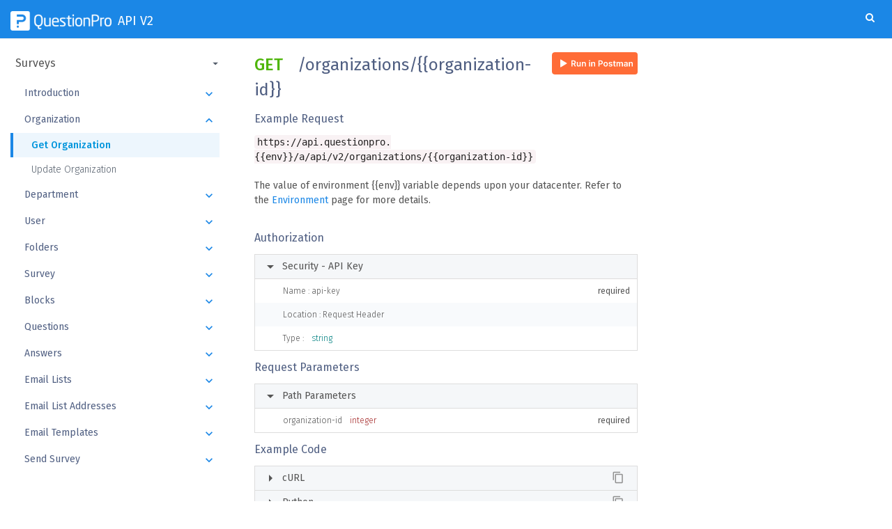

--- FILE ---
content_type: text/html
request_url: https://www.questionpro.com/api/get-organization.html
body_size: 7026
content:


        
        <!DOCTYPE html>
<html class="no-js" lang="en" >
<head>
    <title>Get Organization | QuestionPro API Reference Document</title>
	 <meta name="description" content="The official QuestionPro API documentation to fetch the details of your QuestionPro organization."/>
    <meta name="keywords" content="organization, get, org, get organization"/>
	<meta http-equiv="Content-Type" content="text/html; charset=UTF-8"/>
	<meta name="viewport" content="width=device-width, initial-scale=1.0"/>
	<!-- Generated by ${host} -->
	<link href="https://maxcdn.bootstrapcdn.com/bootstrap/3.3.7/css/bootstrap.min.css" type="text/css" rel="stylesheet" />
  <link href="https://fonts.googleapis.com/css?family=Fira+Sans:300,400,500,600,700" rel="stylesheet"/>
  <link rel="stylesheet" href="https://maxcdn.bootstrapcdn.com/font-awesome/4.5.0/css/font-awesome.min.css"/>
  <link href="https://fonts.googleapis.com/icon?family=Material+Icons" rel="stylesheet"/>
  <link rel="stylesheet" type="text/css" href="https://www.questionpro.com/mark-assets/css/concat-outside.min.css"/>
  <link type="text/css" href="/mark-assets/css/qphome/api-ui.min.css" rel="stylesheet" />
	<style>
      .lazyload,
      .lazyloading {
        width: 30px !important;
        margin: 0 auto;
      }
      .content-wrapper .right-section .page-title,
      .content-wrapper .right-section code {
        word-break: break-word;
      }
      .api-table {
        display: block;
        max-width: -moz-fit-content;
        max-width: fit-content;
        margin: 0 auto;
        overflow-x: auto;
        white-space: nowrap;
      }
      .api-table tr td > .code-panel .lang-name {
         display: none;
      } 
      .content-wrapper .right-section .page-title {
          flex-wrap: wrap;
      }
      @media only screen and (min-width: 500px) {
        .api-table {
            display: table;
            overflow-x: hidden;
            white-space: normal;
        }
      }
      </style>
	</head>
	<body class="page-wrapper">
<header class="page-header">
  <div class="mobile-nav-btn">
    <div class="top bar"></div>
    <div class="middle bar"></div>
    <div class="bottom bar"></div>
  </div>
	<div class="qp-logo-wrapper">
		<a class="qp-logo" href="getting-started.html">
			<img src="https://cdn.questionpro.com/userimages/site_media/qp-white.png" alt="QuestionPro logo"/>
		</a>
		<span>API V2</span>
	</div>
	<div class="search-server-wrapper">
		<div class="flexy-search-widget">
			<form class="search-form ui-widget" id="luceneFormID" action="/a/searchApiFile.do" method="get">	
			                                                                                                        <input type="hidden" value="1" name="product" />
                                                                                                                                                                                                                                                                                    <input type="text" placeholder="Search: Keyword here" name="search" class="form-control"
				id="autocompleteEn" autocomplete="off" />
				<i class="fa fa-search" aria-hidden="true"></i>
				
			</form>
		</div>
	</div>
</header>
<div class="content-wrapper">
        <div class="left-section">
		<div class="fixed-left-panel">
        	<div class="custom-form-group has-select product-select">
                <select id="product-select" onchange="location = renderApiRedirectURL(this.value, 'en');" class="custom-form-select">
                                                                                                                        <option value="1"
                                    selected="selected">Surveys</option>
                                                                                                            <option value="2">Customer Experience</option>
                                                                                                            <option value="4">Workforce</option>
                                                                                                            <option value="5">Communities</option>
                                                                                    </select>
            </div>
        </div>
		<div id="accordion" class="panel-group">
				<div class="panel panel-default">
					                                                                        <div class="panel-heading">
                                <h4 class="panel-title panel-subtitle">
                                                                            <a href="#5" class="accordion-toggle collapsed" data-toggle="collapse">
                                            Introduction	
                                            <i class="material-icons arrow-right">keyboard_arrow_down</i>
                                        </a>
                                                                    </h4>
                            </div>
                                                                            <div id="5" class="panel-collapse collapse">
                                                    <ul class="question-list">
                                                            <li class="list-item">
                                	<a href="getting-started.html" class="list-link">
                                	    Getting Started
                                	</a>
                                </li>
                                                            <li class="list-item">
                                	<a href="authentication.html" class="list-link">
                                	    Authentication
                                	</a>
                                </li>
                                                            <li class="list-item">
                                	<a href="environments.html" class="list-link">
                                	    Environments
                                	</a>
                                </li>
                                                            <li class="list-item">
                                	<a href="pagination.html" class="list-link">
                                	    Pagination
                                	</a>
                                </li>
                                                            <li class="list-item">
                                	<a href="limits.html" class="list-link">
                                	    Limits
                                	</a>
                                </li>
                                                            <li class="list-item">
                                	<a href="error-codes.html" class="list-link">
                                	    Error Codes
                                	</a>
                                </li>
                                                            <li class="list-item">
                                	<a href="languages.html" class="list-link">
                                	    Languages
                                	</a>
                                </li>
                                                        </ul>
                        </div>
                                                                                                                    <div id="28" class="panel-collapse collapse">
                                                    <ul class="question-list">
                                                        </ul>
                        </div>
                                                                                                                    <div id="29" class="panel-collapse collapse">
                                                    <ul class="question-list">
                                                        </ul>
                        </div>
                                                                                                                    <div id="30" class="panel-collapse collapse">
                                                    <ul class="question-list">
                                                        </ul>
                        </div>
                                                                                            <div class="panel-heading">
                                <h4 class="panel-title panel-subtitle">
                                                                            <a data-toggle="collapse" class="accordion-toggle" href="#3">
                                            Organization	
                                            <i class="material-icons arrow-right">keyboard_arrow_down</i>
                                        </a>
                                                                    </h4>
                            </div>
                                                                            <div id="3" class="panel-collapse collapse in">
                                                    <ul class="question-list">
                                                            <li class="list-item">
                                	<a href="get-organization.html" class="list-link">
                                	    Get Organization
                                	</a>
                                </li>
                                                            <li class="list-item">
                                	<a href="update-organization.html" class="list-link">
                                	    Update Organization
                                	</a>
                                </li>
                                                        </ul>
                        </div>
                                                                                            <div class="panel-heading">
                                <h4 class="panel-title panel-subtitle">
                                                                            <a href="#8" class="accordion-toggle collapsed" data-toggle="collapse">
                                            Department	
                                            <i class="material-icons arrow-right">keyboard_arrow_down</i>
                                        </a>
                                                                    </h4>
                            </div>
                                                                            <div id="8" class="panel-collapse collapse">
                                                    <ul class="question-list">
                                                            <li class="list-item">
                                	<a href="get-all-departments.html" class="list-link">
                                	    Get All Departments
                                	</a>
                                </li>
                                                            <li class="list-item">
                                	<a href="get-department.html" class="list-link">
                                	    Get Department
                                	</a>
                                </li>
                                                            <li class="list-item">
                                	<a href="create-department.html" class="list-link">
                                	    Create Department
                                	</a>
                                </li>
                                                            <li class="list-item">
                                	<a href="update-department.html" class="list-link">
                                	    Update Department
                                	</a>
                                </li>
                                                            <li class="list-item">
                                	<a href="delete-department.html" class="list-link">
                                	    Delete Department
                                	</a>
                                </li>
                                                        </ul>
                        </div>
                                                                                            <div class="panel-heading">
                                <h4 class="panel-title panel-subtitle">
                                                                            <a href="#2" class="accordion-toggle collapsed" data-toggle="collapse">
                                            User	
                                            <i class="material-icons arrow-right">keyboard_arrow_down</i>
                                        </a>
                                                                    </h4>
                            </div>
                                                                            <div id="2" class="panel-collapse collapse">
                                                    <ul class="question-list">
                                                            <li class="list-item">
                                	<a href="get-all-users-from-organization.html" class="list-link">
                                	    Get All Users from Organization
                                	</a>
                                </li>
                                                            <li class="list-item">
                                	<a href="get-all-users-from-department.html" class="list-link">
                                	    Get All Users from Department
                                	</a>
                                </li>
                                                            <li class="list-item">
                                	<a href="search-user.html" class="list-link">
                                	    Search User
                                	</a>
                                </li>
                                                            <li class="list-item">
                                	<a href="get-user.html" class="list-link">
                                	    Get User
                                	</a>
                                </li>
                                                            <li class="list-item">
                                	<a href="create-user.html" class="list-link">
                                	    Create User
                                	</a>
                                </li>
                                                            <li class="list-item">
                                	<a href="update-user.html" class="list-link">
                                	    Update User
                                	</a>
                                </li>
                                                            <li class="list-item">
                                	<a href="delete-user.html" class="list-link">
                                	    Delete User
                                	</a>
                                </li>
                                                            <li class="list-item">
                                	<a href="regenerate-apikey.html" class="list-link">
                                	    Regenerate API Key
                                	</a>
                                </li>
                                                        </ul>
                        </div>
                                                                                            <div class="panel-heading">
                                <h4 class="panel-title panel-subtitle">
                                                                            <a href="#9" class="accordion-toggle collapsed" data-toggle="collapse">
                                            Folders	
                                            <i class="material-icons arrow-right">keyboard_arrow_down</i>
                                        </a>
                                                                    </h4>
                            </div>
                                                                            <div id="9" class="panel-collapse collapse">
                                                    <ul class="question-list">
                                                            <li class="list-item">
                                	<a href="get-folders.html" class="list-link">
                                	    Get Folders
                                	</a>
                                </li>
                                                            <li class="list-item">
                                	<a href="get-folder.html" class="list-link">
                                	    Get Folder
                                	</a>
                                </li>
                                                            <li class="list-item">
                                	<a href="create-folder.html" class="list-link">
                                	    Create Folder
                                	</a>
                                </li>
                                                            <li class="list-item">
                                	<a href="update-folder.html" class="list-link">
                                	    Update Folder
                                	</a>
                                </li>
                                                            <li class="list-item">
                                	<a href="delete-folder.html" class="list-link">
                                	    Delete Folder
                                	</a>
                                </li>
                                                        </ul>
                        </div>
                                                                                            <div class="panel-heading">
                                <h4 class="panel-title panel-subtitle">
                                                                            <a href="#1" class="accordion-toggle collapsed" data-toggle="collapse">
                                            Survey	
                                            <i class="material-icons arrow-right">keyboard_arrow_down</i>
                                        </a>
                                                                    </h4>
                            </div>
                                                                            <div id="1" class="panel-collapse collapse">
                                                    <ul class="question-list">
                                                            <li class="list-item">
                                	<a href="get-user-surveys.html" class="list-link">
                                	    Get User Surveys
                                	</a>
                                </li>
                                                            <li class="list-item">
                                	<a href="get-survey.html" class="list-link">
                                	    Get Survey
                                	</a>
                                </li>
                                                            <li class="list-item">
                                	<a href="get-folder-surveys.html" class="list-link">
                                	    Get Folder Surveys
                                	</a>
                                </li>
                                                            <li class="list-item">
                                	<a href="create-user-survey.html" class="list-link">
                                	    Create User Survey
                                	</a>
                                </li>
                                                            <li class="list-item">
                                	<a href="update-survey.html" class="list-link">
                                	    Update Survey
                                	</a>
                                </li>
                                                            <li class="list-item">
                                	<a href="delete-survey.html" class="list-link">
                                	    Delete Survey
                                	</a>
                                </li>
                                                            <li class="list-item">
                                	<a href="get-survey-authentication.html" class="list-link">
                                	    Get Survey Authentication
                                	</a>
                                </li>
                                                            <li class="list-item">
                                	<a href="update-survey-authentication.html" class="list-link">
                                	    Update Survey Authentication
                                	</a>
                                </li>
                                                        </ul>
                        </div>
                                                                                            <div class="panel-heading">
                                <h4 class="panel-title panel-subtitle">
                                                                            <a href="#10" class="accordion-toggle collapsed" data-toggle="collapse">
                                            Blocks	
                                            <i class="material-icons arrow-right">keyboard_arrow_down</i>
                                        </a>
                                                                    </h4>
                            </div>
                                                                            <div id="10" class="panel-collapse collapse">
                                                    <ul class="question-list">
                                                            <li class="list-item">
                                	<a href="get-survey-blocks.html" class="list-link">
                                	    Get Survey Blocks
                                	</a>
                                </li>
                                                            <li class="list-item">
                                	<a href="get-survey-block.html" class="list-link">
                                	    Get Survey Block
                                	</a>
                                </li>
                                                            <li class="list-item">
                                	<a href="create-survey-block.html" class="list-link">
                                	    Create Survey Block
                                	</a>
                                </li>
                                                            <li class="list-item">
                                	<a href="update-survey-block.html" class="list-link">
                                	    Update Survey Block
                                	</a>
                                </li>
                                                            <li class="list-item">
                                	<a href="delete-survey-block.html" class="list-link">
                                	    Delete Survey Block
                                	</a>
                                </li>
                                                        </ul>
                        </div>
                                                                                            <div class="panel-heading">
                                <h4 class="panel-title panel-subtitle">
                                                                            <a href="#11" class="accordion-toggle collapsed" data-toggle="collapse">
                                            Questions	
                                            <i class="material-icons arrow-right">keyboard_arrow_down</i>
                                        </a>
                                                                    </h4>
                            </div>
                                                                            <div id="11" class="panel-collapse collapse">
                                                    <ul class="question-list">
                                                            <li class="list-item">
                                	<a href="get-questions.html" class="list-link">
                                	    Get Questions
                                	</a>
                                </li>
                                                            <li class="list-item">
                                	<a href="get-question.html" class="list-link">
                                	    Get Question
                                	</a>
                                </li>
                                                            <li class="list-item">
                                	<a href="create-question.html" class="list-link">
                                	    Create Question
                                	</a>
                                </li>
                                                            <li class="list-item">
                                	<a href="update-question.html" class="list-link">
                                	    Update Question
                                	</a>
                                </li>
                                                            <li class="list-item">
                                	<a href="delete-question.html" class="list-link">
                                	    Delete Question
                                	</a>
                                </li>
                                                            <li class="list-item">
                                	<a href="question-type.html" class="list-link">
                                	    Question Type
                                	</a>
                                </li>
                                                        </ul>
                        </div>
                                                                                            <div class="panel-heading">
                                <h4 class="panel-title panel-subtitle">
                                                                            <a href="#12" class="accordion-toggle collapsed" data-toggle="collapse">
                                            Answers	
                                            <i class="material-icons arrow-right">keyboard_arrow_down</i>
                                        </a>
                                                                    </h4>
                            </div>
                                                                            <div id="12" class="panel-collapse collapse">
                                                    <ul class="question-list">
                                                            <li class="list-item">
                                	<a href="get-answers.html" class="list-link">
                                	    Get Answers
                                	</a>
                                </li>
                                                            <li class="list-item">
                                	<a href="get-answer.html" class="list-link">
                                	    Get Answer
                                	</a>
                                </li>
                                                            <li class="list-item">
                                	<a href="delete-answer.html" class="list-link">
                                	    Delete Answer
                                	</a>
                                </li>
                                                        </ul>
                        </div>
                                                                                            <div class="panel-heading">
                                <h4 class="panel-title panel-subtitle">
                                                                            <a href="#13" class="accordion-toggle collapsed" data-toggle="collapse">
                                            Email Lists	
                                            <i class="material-icons arrow-right">keyboard_arrow_down</i>
                                        </a>
                                                                    </h4>
                            </div>
                                                                            <div id="13" class="panel-collapse collapse">
                                                    <ul class="question-list">
                                                            <li class="list-item">
                                	<a href="get-email-lists.html" class="list-link">
                                	    Get Email Lists
                                	</a>
                                </li>
                                                            <li class="list-item">
                                	<a href="get-email-list.html" class="list-link">
                                	    Get Email List
                                	</a>
                                </li>
                                                            <li class="list-item">
                                	<a href="create-email-list.html" class="list-link">
                                	    Create Email List
                                	</a>
                                </li>
                                                            <li class="list-item">
                                	<a href="update-email-list.html" class="list-link">
                                	    Update Email List
                                	</a>
                                </li>
                                                            <li class="list-item">
                                	<a href="delete-email-list.html" class="list-link">
                                	    Delete Email List
                                	</a>
                                </li>
                                                        </ul>
                        </div>
                                                                                            <div class="panel-heading">
                                <h4 class="panel-title panel-subtitle">
                                                                            <a href="#14" class="accordion-toggle collapsed" data-toggle="collapse">
                                            Email List Addresses	
                                            <i class="material-icons arrow-right">keyboard_arrow_down</i>
                                        </a>
                                                                    </h4>
                            </div>
                                                                            <div id="14" class="panel-collapse collapse">
                                                    <ul class="question-list">
                                                            <li class="list-item">
                                	<a href="get-email-addresses.html" class="list-link">
                                	    Get Email Addresses
                                	</a>
                                </li>
                                                            <li class="list-item">
                                	<a href="get-email-address.html" class="list-link">
                                	    Get Email Address
                                	</a>
                                </li>
                                                            <li class="list-item">
                                	<a href="create-email-addresses.html" class="list-link">
                                	    Create Email Addresses
                                	</a>
                                </li>
                                                            <li class="list-item">
                                	<a href="update-email-address-list.html" class="list-link">
                                	    Update Email Address 
                                	</a>
                                </li>
                                                            <li class="list-item">
                                	<a href="delete-email-address-list.html" class="list-link">
                                	    Delete Email Address 
                                	</a>
                                </li>
                                                            <li class="list-item">
                                	<a href="get-unsubscribed-email-addresses.html" class="list-link">
                                	    Get Unsubscribed Email Addresses
                                	</a>
                                </li>
                                                        </ul>
                        </div>
                                                                                            <div class="panel-heading">
                                <h4 class="panel-title panel-subtitle">
                                                                            <a href="#15" class="accordion-toggle collapsed" data-toggle="collapse">
                                            Email Templates	
                                            <i class="material-icons arrow-right">keyboard_arrow_down</i>
                                        </a>
                                                                    </h4>
                            </div>
                                                                            <div id="15" class="panel-collapse collapse">
                                                    <ul class="question-list">
                                                            <li class="list-item">
                                	<a href="get-email-templates.html" class="list-link">
                                	    Get Email Templates
                                	</a>
                                </li>
                                                            <li class="list-item">
                                	<a href="get-email-template.html" class="list-link">
                                	    Get Email Template
                                	</a>
                                </li>
                                                            <li class="list-item">
                                	<a href="create-email-template.html" class="list-link">
                                	    Create Email Template
                                	</a>
                                </li>
                                                            <li class="list-item">
                                	<a href="update-email-template.html" class="list-link">
                                	    Update Email Template
                                	</a>
                                </li>
                                                            <li class="list-item">
                                	<a href="delete-email-template.html" class="list-link">
                                	    Delete Email Template
                                	</a>
                                </li>
                                                        </ul>
                        </div>
                                                                                            <div class="panel-heading">
                                <h4 class="panel-title panel-subtitle">
                                                                            <a href="#16" class="accordion-toggle collapsed" data-toggle="collapse">
                                            Send Survey	
                                            <i class="material-icons arrow-right">keyboard_arrow_down</i>
                                        </a>
                                                                    </h4>
                            </div>
                                                                            <div id="16" class="panel-collapse collapse">
                                                    <ul class="question-list">
                                                            <li class="list-item">
                                	<a href="get-email-batches.html" class="list-link">
                                	    Get Email Batches
                                	</a>
                                </li>
                                                            <li class="list-item">
                                	<a href="get-email-batch.html" class="list-link">
                                	    Get Email Batch
                                	</a>
                                </li>
                                                            <li class="list-item">
                                	<a href="send-batch.html" class="list-link">
                                	    Send Batch
                                	</a>
                                </li>
                                                            <li class="list-item">
                                	<a href="send-batch-with-filter.html" class="list-link">
                                	    Send Batch with Filter
                                	</a>
                                </li>
                                                            <li class="list-item">
                                	<a href="send-reminder.html" class="list-link">
                                	    Send Reminder
                                	</a>
                                </li>
                                                            <li class="list-item">
                                	<a href="get-batch-statistics.html" class="list-link">
                                	    Get Batch Statisitcs
                                	</a>
                                </li>
                                                        </ul>
                        </div>
                                                                                            <div class="panel-heading">
                                <h4 class="panel-title panel-subtitle">
                                                                            <a href="#17" class="accordion-toggle collapsed" data-toggle="collapse">
                                            Schedule Invitation	
                                            <i class="material-icons arrow-right">keyboard_arrow_down</i>
                                        </a>
                                                                    </h4>
                            </div>
                                                                            <div id="17" class="panel-collapse collapse">
                                                    <ul class="question-list">
                                                            <li class="list-item">
                                	<a href="get-scheduled-invitations.html" class="list-link">
                                	    Get Scheduled Invitations
                                	</a>
                                </li>
                                                            <li class="list-item">
                                	<a href="get-scheduled-invitation.html" class="list-link">
                                	    Get Scheduled Invitation
                                	</a>
                                </li>
                                                            <li class="list-item">
                                	<a href="create-scheduled-invitation.html" class="list-link">
                                	    Create Scheduled Invitation
                                	</a>
                                </li>
                                                        </ul>
                        </div>
                                                                                            <div class="panel-heading">
                                <h4 class="panel-title panel-subtitle">
                                                                            <a href="#18" class="accordion-toggle collapsed" data-toggle="collapse">
                                            Export Batch	
                                            <i class="material-icons arrow-right">keyboard_arrow_down</i>
                                        </a>
                                                                    </h4>
                            </div>
                                                                            <div id="18" class="panel-collapse collapse">
                                                    <ul class="question-list">
                                                            <li class="list-item">
                                	<a href="get-export-batch.html" class="list-link">
                                	    Get Export Batch
                                	</a>
                                </li>
                                                            <li class="list-item">
                                	<a href="create-export-batch.html" class="list-link">
                                	    Create Export Batch
                                	</a>
                                </li>
                                                        </ul>
                        </div>
                                                                                            <div class="panel-heading">
                                <h4 class="panel-title panel-subtitle">
                                                                            <a href="#19" class="accordion-toggle collapsed" data-toggle="collapse">
                                            Responses	
                                            <i class="material-icons arrow-right">keyboard_arrow_down</i>
                                        </a>
                                                                    </h4>
                            </div>
                                                                            <div id="19" class="panel-collapse collapse">
                                                    <ul class="question-list">
                                                            <li class="list-item">
                                	<a href="get-responses.html" class="list-link">
                                	    Get Responses
                                	</a>
                                </li>
                                                            <li class="list-item">
                                	<a href="get-response.html" class="list-link">
                                	    Get Response
                                	</a>
                                </li>
                                                            <li class="list-item">
                                	<a href="create-response.html" class="list-link">
                                	    Create Response
                                	</a>
                                </li>
                                                            <li class="list-item">
                                	<a href="get-responses-filter.html" class="list-link">
                                	    Get Responses Filter
                                	</a>
                                </li>
                                                            <li class="list-item">
                                	<a href="create-response-filter.html" class="list-link">
                                	    Create Responses Filter
                                	</a>
                                </li>
                                                            <li class="list-item">
                                	<a href="delete-response.html" class="list-link">
                                	    Delete Response
                                	</a>
                                </li>
                                                            <li class="list-item">
                                	<a href="response-schema.html" class="list-link">
                                	    Response Schema
                                	</a>
                                </li>
                                                        </ul>
                        </div>
                                                                                            <div class="panel-heading">
                                <h4 class="panel-title panel-subtitle">
                                                                            <a href="#20" class="accordion-toggle collapsed" data-toggle="collapse">
                                            Datapad	
                                            <i class="material-icons arrow-right">keyboard_arrow_down</i>
                                        </a>
                                                                    </h4>
                            </div>
                                                                            <div id="20" class="panel-collapse collapse">
                                                    <ul class="question-list">
                                                            <li class="list-item">
                                	<a href="get-datapads.html" class="list-link">
                                	    Get Datapads
                                	</a>
                                </li>
                                                            <li class="list-item">
                                	<a href="get-datapad.html" class="list-link">
                                	    Get Datapad
                                	</a>
                                </li>
                                                            <li class="list-item">
                                	<a href="update-datapad.html" class="list-link">
                                	    Update Datapad
                                	</a>
                                </li>
                                                        </ul>
                        </div>
                                                                                            <div class="panel-heading">
                                <h4 class="panel-title panel-subtitle">
                                                                            <a href="#37" class="accordion-toggle collapsed" data-toggle="collapse">
                                            Response Statistics	
                                            <i class="material-icons arrow-right">keyboard_arrow_down</i>
                                        </a>
                                                                    </h4>
                            </div>
                                                                            <div id="37" class="panel-collapse collapse">
                                                    <ul class="question-list">
                                                            <li class="list-item">
                                	<a href="get-survey-statistics.html" class="list-link">
                                	    Get Survey Statistics
                                	</a>
                                </li>
                                                            <li class="list-item">
                                	<a href="get-question-statistics.html" class="list-link">
                                	    Get Question Statistics
                                	</a>
                                </li>
                                                        </ul>
                        </div>
                                                                                            <div class="panel-heading">
                                <h4 class="panel-title panel-subtitle">
                                                                            <a href="#21" class="accordion-toggle collapsed" data-toggle="collapse">
                                            Images	
                                            <i class="material-icons arrow-right">keyboard_arrow_down</i>
                                        </a>
                                                                    </h4>
                            </div>
                                                                            <div id="21" class="panel-collapse collapse">
                                                    <ul class="question-list">
                                                            <li class="list-item">
                                	<a href="get-user-images.html" class="list-link">
                                	    Get User Images
                                	</a>
                                </li>
                                                            <li class="list-item">
                                	<a href="get-images.html" class="list-link">
                                	    Get Images
                                	</a>
                                </li>
                                                            <li class="list-item">
                                	<a href="get-user-image.html" class="list-link">
                                	    Get User Image
                                	</a>
                                </li>
                                                            <li class="list-item">
                                	<a href="get-image.html" class="list-link">
                                	    Get Image
                                	</a>
                                </li>
                                                            <li class="list-item">
                                	<a href="create-image.html" class="list-link">
                                	    Create Image
                                	</a>
                                </li>
                                                            <li class="list-item">
                                	<a href="delete-user-image.html" class="list-link">
                                	    Delete User Image
                                	</a>
                                </li>
                                                            <li class="list-item">
                                	<a href="delete-image.html" class="list-link">
                                	    Delete Image
                                	</a>
                                </li>
                                                        </ul>
                        </div>
                                                                                            <div class="panel-heading">
                                <h4 class="panel-title panel-subtitle">
                                                                            <a href="#22" class="accordion-toggle collapsed" data-toggle="collapse">
                                            Webhooks	
                                            <i class="material-icons arrow-right">keyboard_arrow_down</i>
                                        </a>
                                                                    </h4>
                            </div>
                                                                            <div id="22" class="panel-collapse collapse">
                                                    <ul class="question-list">
                                                            <li class="list-item">
                                	<a href="get-webhooks.html" class="list-link">
                                	    Get Webhooks
                                	</a>
                                </li>
                                                            <li class="list-item">
                                	<a href="get-webhook.html" class="list-link">
                                	    Get Webhook
                                	</a>
                                </li>
                                                            <li class="list-item">
                                	<a href="create-webhook.html" class="list-link">
                                	    Create Webhook
                                	</a>
                                </li>
                                                            <li class="list-item">
                                	<a href="update-webhook.html" class="list-link">
                                	    Update Webhook
                                	</a>
                                </li>
                                                            <li class="list-item">
                                	<a href="delete-webhook.html" class="list-link">
                                	    Delete Webhook
                                	</a>
                                </li>
                                                        </ul>
                        </div>
                                        				</div>
		</div>
		<!--<div class="api-footer">
			<span>Powered by </span><img src="https://cdn.questionpro.com/userimages/site_media/questionpro-logo.svg" alt="QuestionPro logo"/>
		</div>-->
</div>
<div class="content-section-wrapper">	
		<div class="right-section">
        




<div class="page-title"><div class="title-head">
                            <span class="get">Get</span>
       /organizations/{{organization-id}}</div>
                                     
<div class="postman-run-button"
data-postman-action="collection/fork"
data-postman-visibility="public"
data-postman-var-1="12739330-4768fbe8-e859-4194-b700-d6921959f075"
data-postman-collection-url="entityId=12739330-4768fbe8-e859-4194-b700-d6921959f075&entityType=collection&workspaceId=ae58f4e9-71dc-45f0-8466-eb530dbc1e77"></div>
                    </div>


    <h4>Example Request</h4><code>
        https://api.questionpro.{{env}}/a/api/v2/organizations/{{organization-id}}
    </code>
    <br/>
    <br/>
    <p>The value of environment {{env}} variable depends upon your datacenter. Refer to the <a class="cursor-pointer" href="/api/environments.html">Environment</a> page for more details.</p>

<br/>    
<h4>Authorization</h4><div class="multi-accord-wrapper">
    
 	<div class="accord-panel is-active"><div class="accord-head"><i class="material-icons arrow-right">arrow_right</i><span>Security - API Key</span>
             </div><div class="accord-body" style="display: block">
            <div class="is-right-value-flex"><div class="flex-left-value"><span>Name : api-key</span>
                	<span class="is-value is-string"/>

	       </div>

	        
	<div class="flex-right-value">required
	 		</div>
		
			</div>
            <div class="is-right-value-flex"><div class="flex-left-value"><span>Location : Request Header</span>
                	<span class="is-value is-string"/>

	       </div>

	        		</div>
            <div class="is-right-value-flex"><div class="flex-left-value"><span>Type :</span>
                	<span class="is-value is-string">string</span>

	       </div>

	        		</div>
    </div></div>

        
    </div>
        

    <h4>Request Parameters</h4><div class="multi-accord-wrapper">
            
 	<div class="accord-panel is-active"><div class="accord-head"><i class="material-icons arrow-right">arrow_right</i><span>Path Parameters</span>
             </div><div class="accord-body" style="display: block">
                <div class="is-right-value-flex"><div class="flex-left-value"><span>organization-id</span>
                	<span class="is-value is-integer">integer</span>

	       </div>

	        
	<div class="flex-right-value">required
	 		</div>
		
			</div>
            </div></div>

    </div>
    

    <h4>Example Code</h4><div class="multi-accord-wrapper">
      
        <div class="accord-panel"><div class="accord-head"><i class="material-icons arrow-right">arrow_right</i><span>cURL</span>
             <button class="api-copy-btn" title="Copy Text"><i class="material-icons api-copy-icon">content_copy</i></button><div class="api-copy-msg" style="color:green;">Snippet copied successfully.</div>
             </div><div class="accord-body">
        <div class="code-panel"><div class="lang-name">
    <span>application/json</span>
</div><pre><code class="language-json">
curl --location 'https://api.questionpro.{{env}}/a/api/v2/organizations/{{organization-id}}' \
--header 'api-key: {{api-key}}'
        </code></pre></div>  
        </div></div>

        
        
        <div class="accord-panel"><div class="accord-head"><i class="material-icons arrow-right">arrow_right</i><span>Python</span>
             <button class="api-copy-btn" title="Copy Text"><i class="material-icons api-copy-icon">content_copy</i></button><div class="api-copy-msg" style="color:green;">Snippet copied successfully.</div>
             </div><div class="accord-body">
            <div class="code-panel"><div class="lang-name">
    <span>application/json</span>
</div><pre><code class="language-json">
import requests

url = "https://api.questionpro.{{env}}/a/api/v2/organizations/{{organization-id}}"

payload = {}
headers = {
  'api-key': '{{api-key}}'
}

response = requests.request("GET", url, headers=headers, data=payload)

print(response.text)

            </code></pre></div>
        </div></div>

        
        
        <div class="accord-panel"><div class="accord-head"><i class="material-icons arrow-right">arrow_right</i><span>PHP - cURL</span>
             <button class="api-copy-btn" title="Copy Text"><i class="material-icons api-copy-icon">content_copy</i></button><div class="api-copy-msg" style="color:green;">Snippet copied successfully.</div>
             </div><div class="accord-body">
            <div class="code-panel"><div class="lang-name">
    <span>application/json</span>
</div><pre><code class="language-json">
&lt;?php

$curl = curl_init();

curl_setopt_array($curl, array(
  CURLOPT_URL =&gt; 'https://api.questionpro.{{env}}/a/api/v2/organizations/{{organization-id}}',
  CURLOPT_RETURNTRANSFER =&gt; true,
  CURLOPT_ENCODING =&gt; '',
  CURLOPT_MAXREDIRS =&gt; 10,
  CURLOPT_TIMEOUT =&gt; 0,
  CURLOPT_FOLLOWLOCATION =&gt; true,
  CURLOPT_HTTP_VERSION =&gt; CURL_HTTP_VERSION_1_1,
  CURLOPT_CUSTOMREQUEST =&gt; 'GET',
  CURLOPT_HTTPHEADER =&gt; array(
    'api-key: {{api-key}}'
  ),
));

$response = curl_exec($curl);

curl_close($curl);
echo $response;
            </code></pre></div>
        </div></div>

        
    </div>
    
  <h4>Responses</h4><div class="tabs-panel default"><ul class="nav nav-tabs" role="tablist"><li class="nav-item active"><a class="nav-link" data-toggle="tab" href="#tab-200" role="tab">200</a></li><li class="nav-item"><a class="nav-link" data-toggle="tab" href="#tab-400" role="tab">400</a></li><li class="nav-item"><a class="nav-link" data-toggle="tab" href="#tab-401" role="tab">401</a></li><li class="nav-item"><a class="nav-link" data-toggle="tab" href="#tab-403" role="tab">403</a></li><li class="nav-item"><a class="nav-link" data-toggle="tab" href="#tab-404" role="tab">404</a></li><li class="nav-item"><a class="nav-link" data-toggle="tab" href="#tab-500" role="tab">500</a></li></ul><div class="tab-content">
            
            
    
		<div class="tab-pane active" id="tab-200" role="tabpanel"><div class="multi-accord-wrapper">
                
 	<div class="accord-panel is-active"><div class="accord-head"><i class="material-icons arrow-right">arrow_right</i><span>Example</span>
             </div><div class="accord-body" style="display: block">
                    <div class="code-panel"><div class="lang-name">
    <span>application/json</span>
</div><pre><code class="language-json">
                         {
                          "response": {
                            "accountRepEmail": "<a href="/cdn-cgi/l/email-protection" class="__cf_email__" data-cfemail="bdcfd8cecdd8dec9d4cbd8dcdeded2c8d3c9cfd8cdfdccc8d8cec9d4d2d3cdcfd293ded2d0">[email&#160;protected]</a>",
                            "dashboardUserCount": 0,
                            "license": "License Name",
                            "name": "Organization Name",
                            "organizationID": 1234567,
                            "primaryAccountID": 1234567,
                            "primaryAccountUsername": "<a href="/cdn-cgi/l/email-protection" class="__cf_email__" data-cfemail="601012090d0112191513051220050d01090c040f0d01090e4e030f0d">[email&#160;protected]</a>",
                            "shortUrl": "emaildomain.questionpro.com",
                            "smtpRelay": "",
                            "styleSheet": "",
                            "usage": {
                              "communities": {
                                "communitiesCount": 10,
                                "communityMembers": 140,
                                "emailsSent": 500
                              },
                              "storage": {
                                "totalSpaceUsed": 56912652,
                                "uploadedFiles": 117
                              },
                              "survey": {
                                "completedResponses": 13393,
                                "devices": 3,
                                "emailLists": 113,
                                "emailSent": 353,
                                "surveysCount": 275,
                                "totalResponses": 23420
                              },
                              "workforce": {
                                "emailsSent": 20,
                                "workforceCount": 2
                              }
                            },
                            "userCount": 22,
                            "welcomeHTML": ""
                          },
                            "requestID": "4012fedc-e8ce-48ae-b800-6q5ce287987a7dje"
                        }
                    </code></pre></div>
                </div></div>

            
            
        <div class="accord-panel"><div class="accord-head"><i class="material-icons arrow-right">arrow_right</i><span>Schema</span>
              </div><div class="accord-body">
                <div class="code-panel"><div class="lang-name"><span>application/json</span></div><pre><code class="language-json">{
  "$schema": "http://json-schema.org/draft-06/schema# ",
  "type": "object",
  "properties": {
    "response": {
      "type": "object",
      "properties": {
        "dashboardUserCount": {
          "type": "integer"
        },
        "styleSheet": {
          "type": "string"
        },
        "shortUrl": {
          "type": "string"
        },
        "usage": {
          "type": "object",
          "properties": {
            "survey": {
              "type": "object",
              "properties": {
                "emailLists": {
                  "type": "integer"
                },
                "totalResponses": {
                  "type": "integer"
                },
                "completedResponses": {
                  "type": "integer"
                },
                "devices": {
                  "type": "integer"
                },
                "emailSent": {
                  "type": "integer"
                },
                "surveysCount": {
                  "type": "integer"
                }
              },
              "additionalProperties": false,
              "required": [
                "emailLists",
                "totalResponses",
                "completedResponses",
                "devices",
                "emailSent",
                "surveysCount"
              ]
            },
            "workforce": {
              "type": "object",
              "properties": {
                "workforceCount": {
                  "type": "integer"
                },
                "emailsSent": {
                  "type": "integer"
                }
              },
              "additionalProperties": false,
              "required": [
                "workforceCount",
                "emailsSent"
              ]
            },
            "storage": {
              "type": "object",
              "properties": {
                "uploadedFiles": {
                  "type": "integer"
                },
                "totalSpaceUsed": {
                  "type": "integer"
                }
              },
              "additionalProperties": false,
              "required": [
                "uploadedFiles",
                "totalSpaceUsed"
              ]
            },
            "communities": {
              "type": "object",
              "properties": {
                "communityMembers": {
                  "type": "integer"
                },
                "communitiesCount": {
                  "type": "integer"
                },
                "emailsSent": {
                  "type": "integer"
                }
              },
              "additionalProperties": false,
              "required": [
                "communityMembers",
                "communitiesCount",
                "emailsSent"
              ]
            }
          },
          "additionalProperties": false,
          "required": [
            "survey",
            "workforce",
            "storage",
            "communities"
          ]
        },
        "accountRepEmail": {
          "type": "string",
          "format": "email"
        },
        "welcomeHTML": {
          "type": "string"
        },
        "organizationID": {
          "type": "integer"
        },
        "license": {
          "type": "string"
        },
        "primaryAccountUsername": {
          "type": "string",
          "format": "email"
        },
        "userCount": {
          "type": "integer"
        },
        "primaryAccountID": {
          "type": "integer"
        },
        "name": {
          "type": "string"
        },
        "smtpRelay": {
          "type": "string"
        }
      },
      "additionalProperties": false,
      "required": [
        "dashboardUserCount",
        "styleSheet",
        "shortUrl",
        "usage",
        "accountRepEmail",
        "welcomeHTML",
        "organizationID",
        "license",
        "primaryAccountUsername",
        "userCount",
        "primaryAccountID",
        "name",
        "smtpRelay"
      ]
    },
    "requestID": {
      "type": "string"
    }
  },
  "additionalProperties": false,
  "required": [
    "response",
    "requestID"
  ]
}</code></pre></div>
            </div></div>

            
            </div></div>
  
            
            
	<div class="tab-pane" id="tab-400" role="tabpanel"><div class="multi-accord-wrapper"><div class="accord-panel is-active"><div class="accord-head"><i class="material-icons arrow-right">arrow_right</i><span>400 example</span></div><div class="accord-body" style="display: block"><div class="code-panel"><div class="lang-name"><span>application/json</span></div>
<pre><code class="language-json">
{
    "response": {
     "error": {
         "docs": <a href="/api/error-codes.html">www.questionpro.com/api/error-codes.html</a>
         "name": "BAD_REQUEST",
         "httpStatusCode": 400,
         "id" : "1000",
         "message": "Invalid URL parameters",
         "resourceUrl":"resource_url"
        }
    }
}
                                </code></pre></div></div></div><div class="accord-panel"><div class="accord-head"><i class="material-icons arrow-right">arrow_right</i><span>Schema</span></div><div class="accord-body"><div class="code-panel"><div class="lang-name"><span>application/json</span></div><pre><code class="language-json">
{
  "$schema": "http://json-schema.org/draft-06/schema#                                 ",
  "type": "object",
  "properties": {
    "response": {
      "type": "object",
      "properties": {
        "error": {
          "type": "object",
          "properties": {
            "docs": {
              "type": "string"
            },
            "resourceUrl": {
              "type": "string"
            },
            "name": {
              "type": "string"
            },
            "id": {
              "type": "string"
            },
            "message": {
              "type": "string"
            },
            "httpStatusCode": {
              "type": "integer"
            }
          },
          "additionalProperties": false,
          "required": [
            "docs",
            "resourceUrl",
            "name",
            "id",
            "message",
            "httpStatusCode"
          ]
        }
      },
      "additionalProperties": false,
      "required": [
        "error"
      ]
    }
  },
  "additionalProperties": false,
  "required": [
    "response"
  ]
}
                                </code></pre></div></div></div></div></div>
	

            
	<div class="tab-pane" id="tab-401" role="tabpanel"><div class="multi-accord-wrapper"><div class="accord-panel is-active"><div class="accord-head"><i class="material-icons arrow-right">arrow_right</i><span>401 example</span></div><div class="accord-body" style="display: block"><div class="code-panel"><div class="lang-name"><span>application/json</span></div>
<pre><code class="language-json">
{
    "response": {
     "error": {
         "docs": <a href="/api/error-codes.html">www.questionpro.com/api/error-codes.html</a>
         "name": "UNAUTHORIZED",
         "httpStatusCode": 401,
         "id" : "1010",
         "message": "Incorrect API Key",
         "resourceUrl":"resource_url"
        }
    }
}
						
							</code></pre></div></div></div><div class="accord-panel"><div class="accord-head"><i class="material-icons arrow-right">arrow_right</i><span>Schema</span></div><div class="accord-body"><div class="code-panel"><div class="lang-name"><span>application/json</span></div><pre><code class="language-json">
{
  "$schema": "http://json-schema.org/draft-06/schema#                                 ",
  "type": "object",
  "properties": {
    "response": {
      "type": "object",
      "properties": {
        "error": {
          "type": "object",
          "properties": {
            "docs": {
              "type": "string"
            },
            "resourceUrl": {
              "type": "string"
            },
            "name": {
              "type": "string"
            },
            "id": {
              "type": "string"
            },
            "message": {
              "type": "string"
            },
            "httpStatusCode": {
              "type": "integer"
            }
          },
          "additionalProperties": false,
          "required": [
            "docs",
            "resourceUrl",
            "name",
            "id",
            "message",
            "httpStatusCode"
          ]
        }
      },
      "additionalProperties": false,
      "required": [
        "error"
      ]
    }
  },
  "additionalProperties": false,
  "required": [
    "response"
  ]
}
                                </code></pre></div></div></div></div></div>

            
    
	<div class="tab-pane" id="tab-403" role="tabpanel"><div class="multi-accord-wrapper"><div class="accord-panel is-active"><div class="accord-head"><i class="material-icons arrow-right">arrow_right</i><span>403 example</span></div><div class="accord-body" style="display: block"><div class="code-panel"><div class="lang-name"><span>application/json</span></div>
<pre><code class="language-json">
{
    "response": {
     "error": {
         "docs": <a href="/api/error-codes.html">www.questionpro.com/api/error-codes.html</a>
         "name": "FORBIDDEN",
         "httpStatusCode": 403,
         "id" : "1013",
         "message": "The user does not have permission to access the resource",
         "resourceUrl":"resource_url"
        }
    }
}				
							</code></pre></div></div></div><div class="accord-panel"><div class="accord-head"><i class="material-icons arrow-right">arrow_right</i><span>Schema</span></div><div class="accord-body"><div class="code-panel"><div class="lang-name"><span>application/json</span></div><pre><code class="language-json">
{
  "$schema": "http://json-schema.org/draft-06/schema#                                 ",
  "type": "object",
  "properties": {
    "response": {
      "type": "object",
      "properties": {
        "error": {
          "type": "object",
          "properties": {
            "docs": {
              "type": "string"
            },
            "resourceUrl": {
              "type": "string"
            },
            "name": {
              "type": "string"
            },
            "id": {
              "type": "string"
            },
            "message": {
              "type": "string"
            },
            "httpStatusCode": {
              "type": "integer"
            }
          },
          "additionalProperties": false,
          "required": [
            "docs",
            "resourceUrl",
            "name",
            "id",
            "message",
            "httpStatusCode"
          ]
        }
      },
      "additionalProperties": false,
      "required": [
        "error"
      ]
    }
  },
  "additionalProperties": false,
  "required": [
    "response"
  ]
}
                                </code></pre></div></div></div></div></div>

            
    
	<div class="tab-pane" id="tab-404" role="tabpanel"><div class="multi-accord-wrapper"><div class="accord-panel is-active"><div class="accord-head"><i class="material-icons arrow-right">arrow_right</i><span>404 example</span></div><div class="accord-body" style="display: block"><div class="code-panel"><div class="lang-name"><span>application/json</span></div>
<pre><code class="language-json">
{
    "response": {
     "error": {
         "docs": <a href="/api/error-codes.html">www.questionpro.com/api/error-codes.html</a>
         "name": "NOT_FOUND",
         "httpStatusCode": 404,
         "id" : "1040",
         "message": "The resource that you're trying to access doesn't exist",
         "resourceUrl":"resource_url"
        }
    }
}
							
							</code></pre></div></div></div><div class="accord-panel"><div class="accord-head"><i class="material-icons arrow-right">arrow_right</i><span>Schema</span></div><div class="accord-body"><div class="code-panel"><div class="lang-name"><span>application/json</span></div><pre><code class="language-json">
{
  "$schema": "http://json-schema.org/draft-06/schema#                                 ",
  "type": "object",
  "properties": {
    "response": {
      "type": "object",
      "properties": {
        "error": {
          "type": "object",
          "properties": {
            "docs": {
              "type": "string"
            },
            "resourceUrl": {
              "type": "string"
            },
            "name": {
              "type": "string"
            },
            "id": {
              "type": "string"
            },
            "message": {
              "type": "string"
            },
            "httpStatusCode": {
              "type": "integer"
            }
          },
          "additionalProperties": false,
          "required": [
            "docs",
            "resourceUrl",
            "name",
            "id",
            "message",
            "httpStatusCode"
          ]
        }
      },
      "additionalProperties": false,
      "required": [
        "error"
      ]
    }
  },
  "additionalProperties": false,
  "required": [
    "response"
  ]
}
                                </code></pre></div></div></div></div></div>

            
    
	<div class="tab-pane" id="tab-500" role="tabpanel"><div class="multi-accord-wrapper"><div class="accord-panel is-active"><div class="accord-head"><i class="material-icons arrow-right">arrow_right</i><span>500 example</span></div><div class="accord-body" style="display: block"><div class="code-panel"><div class="lang-name"><span>application/json</span></div>
<pre><code class="language-json">
{
    "response": {
     "error": {
         "docs": <a href="/api/error-codes.html">www.questionpro.com/api/error-codes.html</a>
         "name": "INTERNAL_SERVER_ERROR",
         "httpStatusCode": 500,
         "id" : "1026",
         "message": "We are not able to process your request",
         "resourceUrl":"resource_url"
        }
    }
}
							</code></pre></div></div></div><div class="accord-panel"><div class="accord-head"><i class="material-icons arrow-right">arrow_right</i><span>Schema</span></div><div class="accord-body"><div class="code-panel"><div class="lang-name"><span>application/json</span></div><pre><code class="language-json">
{
  "$schema": "http://json-schema.org/draft-06/schema#                                 ",
  "type": "object",
  "properties": {
    "response": {
      "type": "object",
      "properties": {
        "error": {
          "type": "object",
          "properties": {
            "docs": {
              "type": "string"
            },
            "resourceUrl": {
              "type": "string"
            },
            "name": {
              "type": "string"
            },
            "id": {
              "type": "string"
            },
            "message": {
              "type": "string"
            },
            "httpStatusCode": {
              "type": "integer"
            }
          },
          "additionalProperties": false,
          "required": [
            "docs",
            "resourceUrl",
            "name",
            "id",
            "message",
            "httpStatusCode"
          ]
        }
      },
      "additionalProperties": false,
      "required": [
        "error"
      ]
    }
  },
  "additionalProperties": false,
  "required": [
    "response"
  ]
}
                                </code></pre></div></div></div></div></div>

  
            
        </div></div>
        



        </div>
</div>
</div>
<div class="qp-nav-backdrop"></div>
<!--a href="javascript:void();" class="back-to-top">Back to Top</a-->
	
    <script data-cfasync="false" src="/cdn-cgi/scripts/5c5dd728/cloudflare-static/email-decode.min.js"></script><script src="https://code.jquery.com/jquery-3.5.1.min.js"></script>
    <script src="https://maxcdn.bootstrapcdn.com/bootstrap/3.3.7/js/bootstrap.min.js"></script>
    <script src="https://www.questionpro.com/mark-assets/js/qphome/api/api.min.js?version=1.3"></script>
    
</body>
</html>

    


--- FILE ---
content_type: text/css
request_url: https://www.questionpro.com/mark-assets/css/concat-outside.min.css
body_size: 40169
content:
/*! normalize.css v1.0.1 | MIT License | git.io/normalize */article,aside,details,figcaption,figure,footer,header,hgroup,nav,section,summary{display:block}audio,canvas,video{display:inline-block}audio:not([controls]){display:none;height:0}[hidden]{display:none}html{font-size:100%;-webkit-text-size-adjust:100%;-ms-text-size-adjust:100%}button,html,input,select,textarea{font-family:'Fira Sans',sans-serif}body{margin:0}a:focus{outline:thin dotted}a:active,a:hover{outline:0}abbr[title]{border-bottom:1px dotted}b,strong{font-weight:700}blockquote{margin:1em 40px}dfn{font-style:italic}mark{background:#ff0;color:#000}p,pre{margin:1em 0}code,kbd,pre,samp{font-family:monospace,serif;font-size:1em}pre{white-space:pre;white-space:pre-wrap;word-wrap:break-word}q{quotes:none}q:after,q:before{content:'';content:none}small{font-size:80%}sub,sup{font-size:75%;line-height:0;position:relative;vertical-align:baseline}sup{top:-.5em}sub{bottom:-.25em}dl,menu,ol,ul{margin:1em 0}dd{margin:0 0 0 40px}menu,ol,ul{padding:0 0 0 40px}nav ol,nav ul{list-style:none;list-style-image:none}img{border:0;-ms-interpolation-mode:bicubic}svg:not(:root){overflow:hidden}figure{margin:0}form{margin:0}fieldset{border:1px solid silver;margin:0 2px;padding:.35em .625em .75em}legend{border:0;padding:0;white-space:normal}button,input,select,textarea{font-size:100%;margin:0;vertical-align:baseline}button,input{line-height:normal}button,html input[type=button],input[type=reset],input[type=submit]{-webkit-appearance:button;cursor:pointer}button[disabled],input[disabled]{cursor:default}input[type=checkbox],input[type=radio]{box-sizing:border-box;padding:0}input[type=search]{-webkit-appearance:textfield;-moz-box-sizing:content-box;-webkit-box-sizing:content-box;box-sizing:content-box}input[type=search]::-webkit-search-cancel-button,input[type=search]::-webkit-search-decoration{-webkit-appearance:none}button::-moz-focus-inner,input::-moz-focus-inner{border:0;padding:0}textarea{overflow:auto;vertical-align:top}table{border-collapse:collapse}button,html,input,select,textarea{color:#222}::-moz-selection{background:#b3d4fc;text-shadow:none}::selection{background:#b3d4fc;text-shadow:none}hr{display:block;height:1px;border:0;border-top:1px solid #ccc;margin:1em 0;padding:0}img{vertical-align:middle}fieldset{border:0;margin:0;padding:0}textarea{resize:vertical}.chromeframe{margin:.2em 0;background:#ccc;color:#000;padding:.2em 0}.password-rules{line-height:22px;font-weight:400;color:#636363;padding:0 0 0 53px;font-size:15px;background:url(/images/outside/loginSeparator.png) left center no-repeat}.width-300{width:300px}.ir{background-color:transparent;border:0;overflow:hidden}.ir:before{content:"";display:block;width:0;height:100%}.hidden{display:none!important;visibility:hidden}.visuallyhidden{border:0;clip:rect(0 0 0 0);height:1px;margin:-1px;overflow:hidden;padding:0;position:absolute;width:1px}.visuallyhidden.focusable:active,.visuallyhidden.focusable:focus{clip:auto;height:auto;margin:0;overflow:visible;position:static;width:auto}.invisible{visibility:hidden}.clearfix:after,.clearfix:before{content:" ";display:table}.clearfix:after{clear:both}@media print{*{background:0 0!important;color:#000!important;box-shadow:none!important;text-shadow:none!important}a,a:visited{text-decoration:underline}a[href]:after{content:" (" attr(href) ")"}abbr[title]:after{content:" (" attr(title) ")"}.ir a:after,a[href^="#"]:after,a[href^="javascript:"]:after{content:""}blockquote,pre{border:1px solid #999;page-break-inside:avoid}thead{display:table-header-group}img,tr{page-break-inside:avoid}img{max-width:100%!important}@page{margin:.5cm}h2,h3,p{orphans:3;widows:3}h2,h3{page-break-after:avoid}}.SGContainer{background:#fff;padding-left:15px}.SGDocs{padding-bottom:20px}.SGExample{border:1px solid #ccc;border-radius:5px;margin-right:15px;padding-bottom:25px}.SGExampleImage{border-bottom:1px solid #ccc;margin:25px 0}.SGTextarea{overflow-y:hidden;text-align:left;width:90%}.empHeading{background:none repeat scroll 0 0 #2cabe1;color:#fff;font:28px/32px Geogrotesque-Medium;height:40px;margin-top:10px;padding-left:10px;padding-top:5px;margin-bottom:10px;margin-left:10px}ul.gradient li:nth-child(2n){background:-moz-linear-gradient(left center ,#f1eee7,#fff) repeat scroll 0 0 rgba(0,0,0,0);background:-webkit-linear-gradient(left,#f1eee7,#fff);border-radius:3px;clear:both;display:table;margin:0 0 20px 10px;padding:10px 30px 0}ul.gradient li:nth-child(2n+1){background:-moz-linear-gradient(left center ,#fff,#f1eee7) repeat scroll 0 0 rgba(0,0,0,0);background:-webkit-linear-gradient(left,#f1eee7,#fff);border-radius:3px;clear:both;display:table;margin:0 0 20px 10px;padding:10px 30px 0}ul.gradient li{width:91%}.team li{min-height:290px}#primary a{text-shadow:0 1px 2px rgba(214,202,190,.6)}.nomargin{margin:0!important}.lead-in{color:#349ba4}.khaki-tagline{color:#9b8344;font-size:16px;font-style:italic;line-height:1.2em;margin-top:0}.team-left{float:left;margin:7px 30px 20px 0}.space-5{padding:5px}.text-right{text-align:right}.vcardIconImg{margin:15px 15px 15px 0}.firasans-hair{font-family:'Fira Sans';font-weight:100;font-style:normal}.firasans-hairitalic{font-family:'Fira Sans';font-weight:100;font-style:italic}.firasans-ultralight{font-family:'Fira Sans';font-weight:200;font-style:normal}.firasans-ultralightitalic{font-family:'Fira Sans';font-weight:200;font-style:italic}.firasans-light{font-family:'Fira Sans';font-weight:300;font-style:normal}.firasans-lightitalic{font-family:'Fira Sans';font-weight:300;font-style:italic}.firasans-regular{font-family:'Fira Sans';font-weight:400;font-style:normal}.firasans-italic{font-family:'Fira Sans';font-weight:400;font-style:italic}.firasans-medium{font-family:'Fira Sans';font-weight:500;font-style:normal}.firasans-mediumitalic{font-family:'Fira Sans';font-weight:500;font-style:italic}.firasans-semibold{font-family:'Fira Sans';font-weight:600;font-style:normal}.firasans-semibolditalic{font-family:'Fira Sans';font-weight:600;font-style:italic}.firasans-bold{font-family:'Fira Sans';font-weight:700;font-style:normal}.firasans-bolditalic{font-family:'Fira Sans';font-weight:700;font-style:italic}.firasans-extrabold{font-family:'Fira Sans';font-weight:800;font-style:normal}.firasans-extrabolditalic{font-family:'Fira Sans';font-weight:800;font-style:italic}.firasans-heavy{font-family:'Fira Sans';font-weight:900;font-style:normal}.firasans-heavyitalic{font-family:'Fira Sans';font-weight:900;font-style:italic}.firasans-hair{font-family:'Fira Sans';font-weight:100;font-style:normal}.firasans-hairitalic{font-family:'Fira Sans';font-weight:100;font-style:italic}.firasans-ultralight{font-family:'Fira Sans';font-weight:200;font-style:normal}.firasans-ultralightitalic{font-family:'Fira Sans';font-weight:200;font-style:italic}.firasans-light{font-family:'Fira Sans';font-weight:300;font-style:normal}.firasans-lightitalic{font-family:'Fira Sans';font-weight:300;font-style:italic}.firasans-regular{font-family:'Fira Sans';font-weight:400;font-style:normal}.firasans-italic{font-family:'Fira Sans';font-weight:400;font-style:italic}.firasans-medium{font-family:'Fira Sans';font-weight:500;font-style:normal}.firasans-mediumitalic{font-family:'Fira Sans';font-weight:500;font-style:italic}.firasans-semibold{font-family:'Fira Sans';font-weight:600;font-style:normal}.firasans-semibolditalic{font-family:'Fira Sans';font-weight:600;font-style:italic}.firasans-bold{font-family:'Fira Sans';font-weight:700;font-style:normal}.firasans-bolditalic{font-family:'Fira Sans';font-weight:700;font-style:italic}.firasans-extrabold{font-family:'Fira Sans';font-weight:800;font-style:normal}.firasans-extrabolditalic{font-family:'Fira Sans';font-weight:800;font-style:italic}.firasans-heavy{font-family:'Fira Sans';font-weight:900;font-style:normal}.firasans-heavyitalic{font-family:'Fira Sans';font-weight:900;font-style:italic}:focus,a,a:focus{outline:0}a img{border:none;text-decoration:none}img{border:none;text-decoration:none}menu,ol,ul{padding:0}dl,menu,ol,ul{margin:0 0}p{margin:0}.fLeft{float:left}.fRight{float:right}.clearFloat:after{content:' ';clear:both;display:table}.pushTop10{margin-top:10px}.pushTop20{margin-top:20px}.pushLeft10{margin-left:10px}.pushRight10{margin-right:10px}.celestial{color:#2cabe1}.bgCelestial{background:#2cabe1}body{background:#f5f5f5;color:#555!important;font-family:'Fira Sans',sans-serif!important;font-weight:400}.content{width:100%;margin:auto}.content .contentRight{float:right;width:810px;min-height:910px}*{margin:0;padding:0}article.col{background:#fff;padding:20px;float:left;height:610px;margin-top:10px}article.col-two-of-three{width:610px;margin-right:10px}article.col-two-of-three .col-one-of-four{float:left;width:140px;margin-right:10px}article.col-two-of-three .col-one-of-four p,article.col-two-of-three .col-one-of-four p a{text-decoration:none;color:#333;font:13px/16px 'Fira Sans';font-weight:400}article.col-two-of-three .col-one-of-four p a:hover{color:#7c7c7c}article.col-two-of-three .col-one-of-four p.push-top-30{margin-top:30px}article.col-one-of-three{width:280px;color:#333}article.col-one-of-three h3{font-size:13px;line-height:13px;font-family:'Fira Sans';font-weight:400;margin:0}article.col-one-of-three a{display:block;height:45px;margin:15px 0 6px;width:177px}article.col-one-of-three a:hover{opacity:.8}.logoFlashLet{width:18%;float:left}.logoSurveyPocket{width:28%;float:left;margin-top:5px}.logoSurveySwipe{width:28%;float:left;margin-top:5px}.logoSecondPrism{width:26%;float:left}article.col-one-of-three p{font:12px/13px 'Fira Sans';font-weight:400}.first-content div .box-blue{background:#172852;color:#fff}.first-content div .box-blue.box-one p{font:20px/30px Lato;color:#fff}.first-content div a.box-blue.box-two{text-decoration:none}.first-content div a.box-blue.box-two:hover{opacity:.8}.first-content div a.box-blue.box-two{padding:0}.first-content div a.box-blue.box-two h3{font:22px/30px 'Fira Sans';font-weight:300;margin:0 0 8px}.first-content div a.box-blue.box-two p{font:14px/16px 'Fira Sans';font-weight:400}.first-content .home-top-left-section{padding-right:0}.first-content .home-top-right-section{padding-left:0}@media (max-width:1024px){.first-content .home-top-left-section{padding-right:15px}.first-content .home-top-right-section{padding-left:15px}}aside.buttons-info-external div.button{text-align:center;font:23px/26px Lato;margin-top:10px}aside.buttons-info-external div.button-free-evalution{background:#fff200}aside.buttons-info-external div.button-free-evalution a{color:#333}aside.buttons-info-external div.button-see-software{background:#2cabe1}aside.buttons-info-external div.button-see-software a{color:#172852}aside.buttons-info-external div.button-quest-demo{background:#172852}aside.buttons-info-external div.button-quest-demo a{color:#fff}aside.buttons-info-external div.button:hover{opacity:.7}aside.buttons-info-external div a{text-decoration:none}ul.clients li{list-style:none;float:left;width:330px;height:320px;margin-top:10px}ul.clients li a{text-decoration:none}ul.clients li.push-Left-Right{margin-left:10px;margin-right:10px}ul.clients li p{background:#fff;color:#666;display:block;font:16px/20px 'Fira Sans';padding:20px;width:280px}ul.clients li div.mousehover{height:320px;position:relative;width:320px;z-index:8;margin-top:-320px}ul.clients div.view-bg{background:#52b7e2;height:260px;opacity:.7;width:320px}ul.clients span.view-testimonial{opacity:1!important;color:#fff;font:50px/52px 'Fira Sans';font-weight:400;display:block;text-align:center;height:100px;margin-top:-190px;padding:20px;position:relative;width:280px;z-index:12}.social-external-links #case-study-one,.social-external-links #case-study-two,.social-external-links #tips,.social-external-links .case-study-n-webinar{padding-right:0}.social-external-links #news,.social-external-links #twitter,.social-external-links .case-study-n-twitter{padding-left:0}.social-external-links #case-study-two{margin-top:10px}@media (max-width:1024px){.social-external-links #tips,.social-external-links .case-study-n-webinar{padding-right:15px}.social-external-links #twitter,.social-external-links .case-study-n-twitter{padding-left:15px}.social-external-links #tips{padding-left:0}.social-external-links #case-study-two{margin-top:0}}.social-external-links a,.social-external-links a:link{text-decoration:none}.social-external-links a:hover{opacity:.8}.social-external-links .box-cuadrado{height:150px;padding:20px}.social-external-links a.case-study-one{display:block;background:url(/images/outside/home/rokuhand.jpg) no-repeat;color:#fff;height:190px}.social-external-links a.case-study-two{display:block;background:url(/images/outside/bg-case-study-cedarFair.jpg) no-repeat;color:#fff;height:190px}.social-external-links .case-study p{font:bold 14px/16px Lato}.social-external-links .case-study h2{font:bold 36px/39px Lato;margin:7px 0 0 0}.social-external-links .case-study h3{font:normal 24px/27px Lato;margin:0}.social-external-links .news{background:url(/images/outside/powerpoint-charts.jpg) no-repeat;color:#fff;height:190px}.social-external-links .news h2{font:bold 24px/26px Lato;margin:0 0 7px 0}.social-external-links .twitter{height:380px;padding:15px;background:#333;color:#fff;margin-top:10px}@media (max-width:1024px){.social-external-links .twitter{height:100%}}.social-external-links .twitter p{font:18px/24px Lato}.social-external-links .twitter h2{font:24px/27px Lato}.social-external-links .twitter a{color:#fff}.twtr-tweet-text{font:14px/16px Lato}.twtr-hyperlink{font:14px/16px Lato}.twtr-atreply{font:14px/16px Lato}.twtr-hashtag{font:14px/16px Lato}.twtr-tweet-wrap{font:14px/16px Lato}.twtr-avatar{font:14px/16px Lato}.twtr-img{font:14px/16px Lato}.twtr-hd{display:none}.twtr-user{display:none}.twtr-timeline{margin-left:5px}.social-external-links .tips{background:#fff200;height:190px}.social-external-links .tips h2{color:#333;font:normal 33px/40px Lato;margin:0 0 15px 0}.social-external-links .tips a{background:#333;color:#fff;font:normal 11px/13px Lato;margin:0 0 7px 0;padding:3px 6px}.social-external-links .icon-new{background:url(/images/outside/bg-icon-new.png) no-repeat;color:#fff;font:14px/15px Lato;height:48px;margin-top:-64px;padding-top:16px;position:relative;right:77px;text-align:center;top:30px;width:66px;width:66px;-webkit-transform:rotate(17deg);-moz-transform:rotate(17deg)}aside.sub-footer{background:#2cabe1;padding:20px;margin:10px auto;width:940px}aside.sub-footer p{color:#fff;font-size:18px;font-family:'Fira Sans';font-weight:400}aside.sub-footer input[type=text]{border:none;font:16px/18px 'Fira Sans',arial;font-weight:400;color:#333;width:217px;height:17px;padding:10px 5px;margin-left:7px}aside.sub-footer input[type=submit]{background:#333;border:medium none;color:#fff;font:11px/13px 'Fira Sans',arial;font-weight:400;height:37px;position:relative;top:-1px;width:50px;padding:10px 5px;float:none}aside.sub-footer input[type=submit]:hover{background:#444}aside.sub-footer span{margin-left:12px;margin-right:7px;vertical-align:super}.icon-social{display:inline-block;height:40px;width:40px}aside.sub-footer .icon-social{position:relative;top:5px}.social-link-wrapper{float:right;width:auto;position:relative;top:38px;padding:0 4px}.top-icon-social{display:inline-block;height:20px;width:17px}.top-icon-social:hover{opacity:.8}.top-icon-g{background:url(/images/outside/icon-social-top-new.png) no-repeat}.top-icon-tw{background:url(/images/outside/icon-social-top-new.png) no-repeat -27px 0}.top-icon-fb{background:url(/images/outside/icon-social-top-new.png) no-repeat -54px 0}.top-icon-in{background:url(/images/outside/icon-social-top-new.png) no-repeat -81px 0}.top-icon-yt{background:url(/images/outside/icon-social-top-new.png) no-repeat -109px 0}.top-icon-pint{background:url(/images/outside/icon-social-top-new.png) no-repeat -137px 0}.icon-social:hover{opacity:.8}.icon-g{background:url(/images/outside/icon-social.png) no-repeat}.icon-tw{background:url(/images/outside/icon-social.png) no-repeat -42px 0}.icon-fb{background:url(/images/outside/icon-social.png) no-repeat -84px 0}.icon-in{background:url(/images/outside/icon-social.png) no-repeat -124px 0}.icon-yt{background:url(/images/outside/icon-social.png) no-repeat -165px 0}.icon-pint{background:url(/images/outside/icon-social.png) no-repeat -206px 0}footer.content-footer{font-size:11px;font-family:'Fira Sans';font-weight:400;margin:10px auto 15px}footer.content-footer ul li{list-style:none;float:left}footer.content-footer ul li a{text-decoration:none;color:#000;display:block;margin:0 5px 10px}footer.content-footer ul li a:hover{color:#6d6d6d}footer.content-footer ul li:nth-child(2){margin-left:10px}footer.content-footer ul li:nth-child(3){margin-left:30px}#bg-lightbox{position:absolute;top:0;left:0;margin:0;width:100%;height:100%;background:#000;opacity:.5;z-index:1;position:fixed}.bg-lightbox{position:absolute;top:0;left:0;margin:0;width:100%;height:100%;background:#000;opacity:.5;z-index:1;position:fixed}#lightbox{background:none repeat scroll 0 0 #fff;border:1px solid #c3c3c3;height:376px;left:50%;margin-left:-340px;margin-top:-170px;position:fixed;top:50%;width:660px;z-index:100}.lightbox{background:none repeat scroll 0 0 #fff;border:1px solid #c3c3c3;height:auto;left:50%;margin-left:-340px;margin-top:-170px;position:fixed;top:50%;width:660px;z-index:100}#close-lightbox{background:url(/images/outside/icon-close-lightbox.png) no-repeat scroll 0 0 transparent;display:block;float:right;height:34px;left:32px;margin-bottom:10px;margin-right:10px;margin-top:-36px;position:relative;top:13px;width:36px}#close-box{background:url(/images/outside/icon-close-lightbox.png) no-repeat scroll 0 0 transparent;display:block;float:right;height:34px;left:32px;margin-bottom:10px;margin-right:10px;margin-top:-36px;position:relative;top:13px;width:36px}.container-lightbox-testimonial .col-title-lightbox{margin:20px 10px 0;padding:0 20px 0 0;width:auto}@media (max-width:1024px){.container-lightbox-testimonial .col-title-lightbox{margin:20px 0 0}}.container-lightbox-testimonial h2{font:bold 20px/23px Lato;margin:0 0 5px 0}.container-lightbox-testimonial h3{font:normal 16px/19px Lato;margin:0}.container-lightbox-testimonial p{font:normal 18px/21px Lato;text-align:justify;padding:8px;margin:0}.contatiner-view-testimonial{padding:20px;border-top:1px solid #ccc;height:15px}.contatiner-view-testimonial .link-moreTestimon{color:#636363;font:normal 15px/18px Lato}@media (max-width:1024px){.contatiner-view-testimonial .link-moreTestimon{margin-top:25px}}#container{margin-left:10px}.sidebar{width:170px;background:#eaeaea;min-height:350px}.sidebarContact{height:1575px}.sidebarGuides{height:3000px}.sidebarConjoint{height:704px}.sidebarOverview{height:100%}.sidebarPlatformSurveys{height:2948px}.sidebar h3{font:bold 16px/18px 'Fira Sans';font-weight:400;color:#fff;margin:0;padding:10px 10px 10px 15px;background:#333}.sidebar ul li{list-style:none;padding:5px 15px}.sidebar ul li a{text-decoration:none;color:#666;text-transform:uppercase;font:normal 14px/16px 'Fira Sans';font-weight:400}.sidebar ul li a:hover{opacity:.8}.sidebar ul li.currentSelected{background:url(/images/outside/selected-arrow.png) no-repeat 153px center #9c9c9c}.sidebar ul li.currentSelected a{color:#fff}.sidebar ul li.currentSubSelected{background:url(/images/outside/selected-arrow.png) no-repeat 153px center #b2b2b2}.sidebar ul li.currentSubSelected a{color:#fff;font:normal 13px/15px 'Fira Sans';font-weight:400}.bg-headerTitle{padding:20px}.bg-headerTitle h1{color:#fff;margin:0 0 20px;padding:0;font:40px/43px 'Fira Sans';font-weight:300}.bg-headerTitle h2{color:#fff;margin:0 0 20px;padding:0;font:28px/33px 'Fira Sans';font-weight:300}.bg-headerTitle blockquote{color:#fff;font:18px/21px 'Fira Sans';font-weight:400;margin:0 0 6px;padding:0}.bg-headerTitle h3{color:#fff;font:bold 16px/19px 'Fira Sans';font-weight:400;margin:0 0 6px;padding:0;width:520px}.bg-headerTitle img.avatar{padding:4px;background:#fff;margin-right:15px}.bg-headerTitle img.logoHeaderTitle{margin:35px 65px 0 0}.titleIcon{color:#fff;padding:10px 15px 10px 58px;font:28px/32px 'Fira Sans';font-weight:300;display:block;margin:0}a.buttonDownloadPdf{background:url(/images/outside/icon-pdf.png) no-repeat scroll 146px center #172852;color:#fff;display:block;padding:10px 15px;text-decoration:none;width:170px;font:normal 18px/21px 'Fira Sans';font-weight:400}a.buttonDownloadPdf:hover{background:url(/images/outside/icon-pdf.png) no-repeat scroll 146px center #233666}.section{margin-top:30px}#AlertMessage{width:950px;position:fixed;top:0}.AlertMessageBody{width:auto;z-index:1;top:0}.AlertMessageError{background:none repeat scroll 0 0 #e40001;margin:0 auto;width:640px;text-align:center;color:#fff;box-shadow:0 2px 6px #404040;padding:5px 0}.AlertMessageError img{margin:0 3px 0 0}.AlertMessageSuccess{background:none repeat scroll 0 0 #51b401;margin:0 auto;width:640px;text-align:center;color:#fff;box-shadow:0 2px 6px #404040;padding:5px 0}.AlertMessageSuccess img{margin:0 3px 0 0}#AlertMessage .AlertDismiss{background:url(/images/outside/close.png) no-repeat scroll right 4px transparent;cursor:pointer;display:block;height:12px;padding:7px 0 2px;position:relative;right:14px;text-indent:-12345px;width:18px;float:right}.yellowBox{background:none repeat scroll 0 0 #ffc;border:1px solid #fc0;margin-bottom:5px;margin-top:5px;padding:10px}.academicQuote,.academicQuote p,.academicQuote td{background:#eee;border-collapse:inherit}.playDiv{background:url(/images/outside/home/intercept-surveys-resized.jpg) 0 0 no-repeat;color:#333;display:block;margin-top:10px;padding:20px;height:190px}.playDiv h3{font-size:22px;margin:5px 0}.play{width:52px;height:52px;display:block;margin-top:5px}.play a:hover{opacity:.8}.profile{background-color:#fff}.profile img{border:medium none;text-decoration:none}.profile h1{font:24px 'Fira Sans';font-weight:300;margin:0;padding:0}.profileLogo{background:url(/images/outside/profileLogo.png) 0 0 no-repeat;margin:47px 0 0 0}.profileright{background-color:#fff}@media (max-width:768px){.profileright{padding-left:15px;margin-top:15px}}.profileright h2{font-size:22px;font-weight:400;margin:0 0 5px;padding:0}.profileright img{border:medium none;text-decoration:none}.profileright h3{font-size:18px;font-weight:400;margin:8px 0 0 0;padding:0}.gotoMeeting{background-color:#fff;padding:20px;padding-bottom:0}.gotoMeeting:hover{opacity:.9}.shareScreen{background-color:#fff}a.share{display:inline-block;font-size:20px;padding:45px 20px;text-decoration:none}a.share:hover{opacity:.9;text-decoration:none}.callusHead{font-size:24px;padding:0;text-align:right;font-family:'Fira Sans';font-weight:300;margin-top:-10px;width:312px;padding-top:40px;height:100px}.callusHead img{padding:0;margin:0;border:none}.getStarted{background:#2cabe1;border:none;color:#fff;cursor:pointer;font-size:20px;padding:15px 50px}.error{color:#c00;font:12px/16px 'Fira Sans';font-weight:400}.blogWrapper{margin-top:10px;padding:20px;background:#fff}.blogWrapper h2{margin:0 0 5px 0;font-size:18px}.blogWrapper h2 a{color:#636363;text-decoration:none}.blogWrapper h2 a:hover{text-decoration:none;opacity:.7}.post-details{color:#222;font-size:12px;border-bottom:1px solid #d8d8d8;border-top:1px solid #d8d8d8;width:65%;float:right;margin-top:20px;background-color:#fff;text-align:left;margin-right:44px;padding:6px}.post-details span{color:#3ea1ca}.post-details img{height:14px!important;width:17px!important}.blogPost{margin-bottom:15px;padding-bottom:10px;height:220px;background-color:#f8f8f8;margin-left:5px}.blogPost p{letter-spacing:normal;line-height:22px;color:#222;padding:0;font-size:14px;font-family:'Fira Sans'}.blogPost ul,ol{letter-spacing:normal;line-height:22px;color:#555;padding:5px 0 5px 30px;font-size:14px}.blogImage{float:left;margin-top:20px;background-color:#fff;box-shadow:0 0 4px 1px #b9a7a7;margin-left:-11px;height:150px}.blogImage img{max-height:135px!important;max-width:240px!important;min-height:135px!important;min-width:240px!important}.blogDescription{float:right;width:65%;margin-top:10px;margin-right:50px}.blogDescription a{color:#1376bc;font-size:12px;text-decoration:underline}.blogDescription a:hover{text-decoration:none}.blogTitle{background:url(/images/app/blog_title.png) 0 0 no-repeat;width:250px;height:50px;margin:0 0 15px 0}.subBlogPost{border-right:1px dotted #ccc;margin-right:15px;padding-right:15px;width:300px;margin-top:15px}.subBlogPostTitle{text-decoration:none;font-size:19px;padding-left:15px;padding-top:12px;text-align:left;padding-left:15px}.subBlogPostTitle a{color:#3ea1ca}.subBlogPostTitle:hover{background-color:#3ea1ca}.subBlogPostTitle:hover a{color:#fff}.sectionMenuNormalSurvey{background:#fff;border:1px solid #e5e5e5;padding:8px 6px;margin-top:5px;margin-bottom:5px;border-radius:5px;color:#413f3f}.sectionMenuNormalSurvey:hover{background:#e3edf6;color:#413f3f;border:1px solid #cfcfcf;padding:8px 6px;margin-top:5px;margin-bottom:5px;border-radius:5px;cursor:pointer}.sectionMenuSelectedSurvey{background:#e3edf6;color:#413f3f;padding:8px 6px;margin-top:5px;margin-bottom:5px;border-radius:5px;cursor:auto}.password-verdict{font-size:.8em;position:relative;bottom:3px;left:5px;display:none}.sectionHelpContent{width:100%!important;padding:0;background:#fff}.contentLicense{background:#333;width:100%!important;padding:20px;color:#fff}.helpAjaxHeader{background:0 0;width:100%!important;height:auto;padding:0}.helpAjaxHeader h1{font:35px 'Fira Sans'!important;font-weight:300;color:#555}.sectionHelpContent p{font-size:14px;font-family:'Fira Sans';font-weight:400;margin-bottom:10px}.sectionHelpContent pre{font-size:14px;font-family:'Fira Sans';font-weight:400}.sectionHelpContent h2{font-size:18px!important;font-family:'Fira Sans';font-weight:400;margin:5px 0;color:#0c486d}.sectionHelpContent ul{color:#555;list-style-type:square;padding-left:15px;font-size:15px;font-family:'Fira Sans';font-weight:300}.contentLicense h2{color:#fff200;margin:0 0 5px 0;font:26px/30px 'Fira Sans';font-weight:300}.contentLicense p{margin:0 0 7px 0;font:14px/21px 'Fira Sans';font-weight:400;color:#fff}.abuseDiv{width:100%;float:left}.abuseDiv>div{float:left;width:150px;text-align:right;padding-right:15px}.abuseDiv>div:nth-child(2){text-align:left}.abuseSubmit{margin-bottom:30px;margin-top:60px}.abusePage{width:100%!important}.abusePage div{margin:0 20px!important}.abusePage h2{color:#fff!important;display:block!important;font:28px/32px 'Fira Sans'!important;font-weight:300;margin:0!important;padding:10px 15px 10px 58px!important}.abuseReportSpam{background:url(/images/outside/iconsSpritePlatform.png) no-repeat scroll 2px -800px #2cabe1}.abuseAboutUS{background:url(/images/outside/iconsSpriteCompany.png) no-repeat scroll 4px 0 #2cabe1}.showEntryCoBrandLogo{position:relative;left:355px;width:150px}.showEntryBGWithLogo{background-color:#fff;margin-bottom:10px!important}.showFlashletEntryBGWithLogo{background:url(/images/outside/bg-flashlet-trial.jpg)!important;margin-bottom:10px!important}.showEntryH1{color:#777!important}.showEntryLogoHref{display:inline-block;height:72px;width:320px}.showEntryListItems{height:110px!important;padding:0!important;width:305px!important}.showEntryListItems ul{margin-left:0!important}.alert{padding:8px 35px 8px 14px;margin-bottom:20px;background-color:#fcf8e3;border:1px solid #fbeed5;-webkit-border-radius:0 0 4px 4px;-moz-border-radius:0 0 4px 4px;border-radius:0 0 4px 4px;padding:5px;margin-left:15%;margin-right:15%;text-align:center}.alert,.alert h4{color:#c09853}.alert h4{margin:0}.alert .close{position:relative;top:-2px;right:-21px;line-height:20px}.alert-success{color:#468847;background-color:#dff0d8;border-color:#d6e9c6}.alert-success h4{color:#468847}.alert-danger,.alert-error{color:#e91d1a;background-color:#f2dede;border-color:#eed3d7}.alert-danger h4,.alert-error h4{color:#e91d1a}.alert-info{color:#3a87ad;background-color:#d9edf7;border-color:#bce8f1}.alert-info h4{color:#3a87ad}.alert-block{padding-top:14px;padding-bottom:14px}.alert-block>p,.alert-block>ul{margin-bottom:0}.alert-block p+p{margin-top:5px}.SAMessage{text-align:left;padding:10px 15px!important;color:#fff}.alert-warning{background-color:#feed32!important;color:#b2873b!important}.alert-warning>a{color:#89641b;font-weight:700}.alert-info{background-color:#d5eaf4!important;color:#71a7c9!important}.alert-info>a{color:#2d5b6d!important;font-weight:700}.alert-danger{background-color:#e91d1a!important;color:#fff!important}.alert-danger>a{color:#660606!important;font-weight:700}.alert-success{background-color:#58b55c!important;color:#fff!important}.alert-success>a{color:#257a25!important;font-weight:700}.panel-primary>.panel-heading a{color:#fff}.SAMessage{text-align:left;padding:10px 15px!important;color:#fff}.alert-warning{background-color:#feed32!important;color:#555!important}.alert-warning>a{color:#89641b;font-weight:700}.alert-info{background-color:#d5eaf4!important;color:#555!important}.alert-info>a{color:#2d5b6d!important;font-weight:700}.alert-danger{background-color:#fee8e8!important;color:#555!important}.alert-danger>a{color:#660606!important;font-weight:700}.alert-success{background-color:#dff5d3!important;color:#555!important}.alert-success>a{color:#257a25!important;font-weight:700}.box-sizing{box-sizing:content-box;-webkit-box-sizing:content-box}.btnFreeTrial{padding:0 15px 0;border-radius:5px;color:#fff!important;display:inline-block;border:none!important;background:#f0ad4e!important;box-shadow:none!important;font:22px/40px 'Fira Sans';font-weight:300;position:relative;text-decoration:none}.btnFreeTrial:hover{background:#333!important}.chatBox{position:fixed;bottom:0;right:5px;width:305px;border:1px solid #345082;border-bottom:none;background:#eee;z-index:4000}.chatBoxO{background:none repeat scroll 0 0 #eee;border:1px solid #182e55;width:325px}.chatBoxHeader{background:#162e52;padding:6px 10px;cursor:pointer;font-size:14px!important;text-align:left}.chatBoxHeaderO{background:#162e52;padding:6px 10px;cursor:pointer;font-size:14px!important;text-align:left}.agentSectionPop{background:none repeat scroll 0 0 #e3e3e3;padding:10px;text-align:left}.chatAgent{display:inline-block;height:50px;width:50px}.chatActive{background:#53b338;border-radius:50%;width:11px;height:11px;display:inline-block;margin-right:5px}.chatBoxTitle{color:#fff;margin:0;display:inline;font-size:14px}.agentSection{padding:10px;background:#e3e3e3;text-align:left;display:flex}.chatAgentMsgBlock{padding:20px 0 30px 0;text-align:left}.chatInputContainer{background:#f6f6f6;border-top:1px solid #d6d6d6;padding:10px}.chatAgentMsg{color:#666;padding:3px 10px 0 10px;font-size:14px;text-align:left;line-height:15px;font-weight:700}.chatAgentName{color:#1c2e56;font-size:15px;padding:2px 0 2px 10px;text-transform:capitalize;font-weight:700}.chatAgentRole{color:#676767;font-size:13px;padding:2px 0 2px 10px}.chatInput{font-size:12px!important;height:50px!important;margin:0!important;width:100%;resize:none;box-shadow:none}.chatAgentInfo{display:inline-block;position:relative;top:9px}.chatAgentMsgBlockO{padding:20px 0}.chatInputContainer{background:none repeat scroll 0 0 #f6f6f6;border-top:1px solid #d6d6d6;padding:10px}.liveChatButton{color:#fff;background-color:#5bc0de;border-color:#46b8da;padding:5px 10px;font-size:12px;line-height:1.5;border-radius:3px;display:inline-block;margin-bottom:0;font-weight:400;text-align:center;vertical-align:middle;cursor:pointer;background-image:none;border:1px solid transparent;white-space:nowrap;padding:6px 12px;font-size:14px;line-height:1.42857143;border-radius:4px;-webkit-user-select:none;-moz-user-select:none;-ms-user-select:none;user-select:none}.login-inner .login-box .login-welcome{font-weight:400}.inline-error{padding-top:8px}.success{color:#349400;font:12px/16px 'Fira Sans';font-weight:400}.top-cont{margin-top:60px}div.product-use>ul.nav.nav-tabs>li{margin-top:10px}.bg-headerTitleResources{background:url(/images/outside/bg-headerTitleResourses.jpg) no-repeat;height:155px;width:760px}ul.listBook li div.cover{padding:6px 0 2px 9px;width:123px;height:160px;margin:0 auto;background:url(/images/guide-bg.png) no-repeat 2px -3px}ul.listBook li{background:#fff;list-style:none;padding:10px 15px;text-align:center}ul.listBook li h4{color:#636363;font:17px/19px 'Fira Sans';font-weight:400!important;height:35px;margin:8px 0 10px;padding:0;text-align:center}.bookContent{background:#fff;padding:20px;padding-left:0;color:#515151!important;font-family:"Fira Sans"!important;font-size:17px!important;font-weight:400!important;line-height:26px!important;text-align:justify}.bookContent h2{font-family:"Fira Sans"!important;font-weight:300;font-size:35px!important;line-height:42px!important;color:#2a2a2a!important;margin-top:0}.bookContent p{color:#333;font:14px/22px 'Fira Sans';font-weight:300}.bookContent .bookContentFirst blockquote{background:url(/images/outside/iconQuote.png) no-repeat scroll 0 2px transparent;color:#172852;font:italic 14px/22px 'Fira Sans';font-weight:300;margin:15px 10px;padding-left:28px}.bookContent .bookContentFirst h2{color:#333;font:normal 22px/25px 'Fira Sans';font-weight:300;margin:0}.bookContent .bookContentFirst ul{margin:10px 0 25px 10px}.bookContent .bookContentFirst ul li{background:url(/images/outside/icon-listStyle.png) no-repeat 2px 7px;list-style:none;padding-left:18px;margin:5px 0;font:normal 16px/22px 'Fira Sans';font-weight:400}.bookContent .bookContentLast{background:#e0e0e0;padding:25px}.bookContent .bookContentLast img.cover{-moz-box-shadow:0 0 7px 3px #c3c3c3;-webkit-box-shadow:0 0 7px 3px #c3c3c3;box-shadow:0 0 7px 3px #c3c3c3;margin-bottom:10px;display:inline-block}.bookContent .bookContentLast p{text-align:center;color:#999;font:normal 13px/15px 'Fira Sans';font-weight:400;margin-bottom:15px}.shareSocial{background:#f5f5f5;margin-top:20px;padding:25px;width:260px}.bg-headerTitlePlatform{background:url(/images/outside/header-platform.jpg) no-repeat;height:155px;width:580px;padding:20px}.bg-headerTitleSurveys{background:url(/images/outside/header-surveys.jpg) no-repeat;height:155px;width:760px;padding:20px}.bg-headerTitleCommunities{background:url(/images/outside/header-communities.jpg) no-repeat;height:155px;width:760px;padding:20px}.bg-headerTitleClientDashboard{background:url(/images/outside/header-clientDashboard.jpg) no-repeat;height:155px;width:760px;padding:20px}.bg-headerTitleAnalytics{background:url(/images/outside/header-analytics.jpg) no-repeat;height:155px;width:760px;padding:20px}.bg-headerTitleConjointAnalysis{background:url(/images/outside/header-conjointAnalysis.jpg) no-repeat;height:195px;width:580px;padding:20px}.bg-headerTitleTextAnalytics{background:url(/images/outside/header-textAnalytics.jpg) no-repeat;height:155px;width:760px;padding:20px}.bg-headerTitleInteractiveResearch{background:url(/images/outside/header-interactiveResearch.jpg) no-repeat;height:155px;width:760px;padding:20px}.bg-headerTitleIntegration{background:url(/images/outside/header-integration.jpg) no-repeat;height:155px;width:760px;padding:20px}.bg-headerTitleMultilingual{background:url(/images/outside/header-multilingual.jpg) no-repeat;height:155px;width:760px;padding:20px}.bg-headerTitleCustomerSatisfaction{background:url(/images/outside/header-customerSat.jpg) no-repeat;height:155px;width:760px;padding:20px}.bg-headerTitleBenchmarking{background:url(/images/outside/header-benchmarking.jpg) no-repeat;height:155px;width:760px;padding:20px}.bg-headerTitleDialTesting{background:url(/images/outside/header-dialTesting.jpg) no-repeat;height:155px;width:760px;padding:20px}.bg-headerTitleFieldSurveys{background:url(/images/outside/header-fieldSurveys.jpg) no-repeat;height:155px;width:760px;padding:20px}.bg-headerTitleMaxDiff{background:url(/images/outside/header-maxdiffAnalysis.jpg) no-repeat;height:155px;width:760px;padding:20px}.bg-headerTitleHeatmap{background:url(/images/outside/header-heatmapAnalysis.jpg) no-repeat;height:155px;width:760px;padding:20px}.bg-headerTitleTurf{background:url(/images/outside/header-turfAnalysis.jpg) no-repeat;height:155px;width:760px;padding:20px}.bg-headerTitleDeveloper{background:url(/images/outside/header-developerAPI.jpg) no-repeat;height:155px;width:760px;padding:20px}.bg-headerTitleScripting{background:url(/images/outside/header-scriptingAPI.jpg) no-repeat;height:155px;width:760px;padding:20px}.bg-headerTitleSocial{background:url(/images/outside/header-socialMedia.jpg) no-repeat;height:155px;width:760px;padding:20px}.bg-headerTitlePanelManagement{background:url(/images/outside/header-panelManagement.jpg) no-repeat;height:155px;width:760px;padding:20px}.bg-headerTitleRespondentAccess{background:url(/images/outside/header-respondentAccess.jpg) no-repeat;height:155px;width:580px;padding:20px}.bg-headerTitleMobileResearch{background:url(/images/outside/header-mobileResearch.jpg) no-repeat;height:155px;width:760px;padding:20px}.bg-headerTitleGaming{background:url(/images/outside/header-shopTrac.jpg) no-repeat;height:175px;width:580px;padding:20px}.bg-headerTitleSolutionsOverview{background:url(/images/outside/header-solutions.jpg) no-repeat;height:155px;width:580px;padding:20px}.bg-headerTitleVoiceOfTheCustomer{background:url(/images/outside/header-voiceofCust.jpg) no-repeat;height:155px;width:760px;padding:20px}.bg-headerTitleUniversity{background:url(/images/outside/header-university.jpg) no-repeat;height:155px;width:760px;padding:20px}.bg-headerTitleEnterpriseFeedback{background:url(/images/outside/header-enterpriseFeedback.jpg) no-repeat;height:155px;width:760px;padding:20px}.bg-headerTitleMarket{background:url(/images/outside/header-marketResearch.jpg) no-repeat;height:155px;width:760px;padding:20px}.bg-headerTitleBrand{background:url(/images/outside/header-brandEquity.jpg) no-repeat;height:155px;width:760px;padding:20px}.bg-headerTitleHuman{background:url(/images/outside/header-humanResources.jpg) no-repeat;height:155px;width:760px;padding:20px}.bg-headerTitleOpenGovt{background:url(/images/outside/header-openGoverment.jpg) no-repeat;height:155px;width:760px;padding:20px}.bg-headerTitleEnterpriseSurvey{background:url(/images/outside/header-enterpriseSurvey.jpg) no-repeat;height:155px;width:760px;padding:20px}.bg-headerTitlePrivate{background:url(/images/outside/header-privateLabel.jpg) no-repeat;height:155px;width:760px;padding:20px}.bg-headerTitleRetail{background:url(/images/outside/header-retailSatisfaction.jpg) no-repeat;height:155px;width:760px;padding:20px}.bg-headerTitleFlashLet{background:url(/images/outside/header-flashlet.jpg) no-repeat;height:155px;width:760px;padding:20px}.bg-headerTitleTransportation{background:url(/images/outside/header-transportationResearch.jpg) no-repeat;height:155px;width:760px;padding:20px}.bg-headerTitleRetailAudit{background:url(/images/outside/header-respondentAccess.jpg) no-repeat;height:155px;width:580px;padding:20px}.bg-headerTitleTransit{background:url(/images/outside/header-transitAgencies.jpg) no-repeat;height:155px;width:760px;padding:20px}.bg-headerTitleResourcesGuides{background:url(/images/outside/header-guides.jpg) no-repeat;height:155px;width:760px;padding:20px}.bg-headerTitleWebinar{background:url(/images/outside/header-webinarRecordings.jpg) no-repeat;height:155px;width:760px;padding:20px}.bg-headerTitleSotu{background:url(/images/outside/header-sotu.jpg) no-repeat;height:155px;width:760px;padding:20px}.bg-headerTitleOscars{background:url(/images/outside/header-oscars.jpg) no-repeat;height:155px;width:760px;padding:20px}.bg-headerTitleSuperBowl2011{background:url(/images/outside/header-superbowl.jpg) no-repeat;height:155px;width:760px;padding:20px}.bg-headerTitleCareerBuilder{background:url(/images/outside/header-clientList.jpg) no-repeat;height:155px;width:580px;padding:20px}.bg-headerTitleTestimonials{background:url(/images/outside/header-testimonial.jpg) no-repeat;height:155px;width:760px;padding:20px}.bg-headerTitleCaseStudy{background:url(/images/outside/header-caseStudies.jpg) no-repeat;height:155px;width:760px;padding:20px}.bg-headerTitleAboutUs{background:url(/images/outside/header-aboutUs.jpg) no-repeat;height:155px;width:760px;padding:20px}.bg-headerTitleManagement{background:url(/images/outside/header-management.jpg) no-repeat;height:155px;width:760px;padding:20px}.bg-headerTitleAdvisory{background:url(/images/outside/header-advisoryBoard.jpg) no-repeat;height:155px;width:760px;padding:20px}.bg-headerTitlePartners{background:url(/images/outside/header-partners.jpg) no-repeat;height:155px;width:760px;padding:20px}.bg-headerTitleSecurity{background:url(/images/outside/header-security.jpg) no-repeat;height:155px;width:760px;padding:20px}.bg-headerTitleMedia{background:url(/images/outside/header-mediaKit.jpg) no-repeat;height:155px;width:760px;padding:20px}.bg-headerTitleContactUsPricing{background:url(/images/outside/header-contact-pricing.jpg) no-repeat;height:155px;width:980px;padding:20px}.bg-headerTitleContactUs{background:url(/images/outside/header-contact.jpg) no-repeat;height:155px;width:760px;padding:20px}.bg-headerTitleCareers{background:url(/images/outside/header-careers.jpg) no-repeat;height:155px;width:760px;padding:20px}.bg-headerTitleRequestDemo{background:url(/images/outside/header-requestDemo.jpg) no-repeat;height:155px;width:760px;padding:20px}.bg-headerTitleFeatureList{background:url(/images/outside/header-featuresList.jpg) no-repeat;height:155px;width:760px;padding:20px}.bg-headerTitleRespondentAnonymity{background:url(/images/outside/header-respondentAnonymity.jpg) no-repeat;height:155px;width:940px;padding:20px}.bg-headerTitleArticles{background:url(/images/outside/header-guides.jpg) no-repeat;height:155px;width:760px;padding:20px}.articleFirst{width:480px;height:350px;padding:20px}.articleLast{width:280px;height:390px}.articleLast a{margin-top:340px}.articleTitleIcon{color:#fff;padding:10px 15px 10px 10px;font:28px/32px Geogrotesque-Medium;display:block;margin:0;background-color:#2cabe1}.colheaderTitlePlatform{width:300px}.bg-headerTitle .colheaderTitlePlatform h2{width:auto}.surveysDescription{font-size:18px;font-weight:300;font-family:'Fira Sans'}.caseStudy{background:#172852;width:120px;display:block;height:135px;padding:30px}.caseStudy a{margin:100px auto 0;display:inline-block;font-weight:400;text-align:center;vertical-align:middle;cursor:pointer;background-image:none;border:1px solid transparent;white-space:nowrap;padding:6px 12px;font-size:16px;line-height:1.42857143;border-radius:4px;text-decoration:none;-webkit-user-select:none;-moz-user-select:none;-ms-user-select:none;user-select:none;color:#fff;background-color:#428bca;border-color:#357ebd}.caseStudy a:hover{opacity:.9}.caseStudy blockquote{color:#fff;font:16px/18px Geogrotesque-Regular;margin:40px 0 20px;padding:0}.surveysSuite .colSuite{width:370px;padding:10px 15px;height:542px}.surveysSuite .colWhiteSuite{color:#555}.surveysSuite .colWhiteSuite h3{margin:0 0 10px 0;font:18px/23px Geogrotesque-Regular}.surveysSuite .colWhiteSuite h4{margin:0;font:bold 16px/18px Geogrotesque-Medium}.surveysSuite .colWhiteSuite p{margin:0 0 11px 0;font:14px/21px Geogrotesque-Regular}.surveysSuite .colBlackSuite{background:#555}.surveysSuite .colYoutubeBlackSuite{background:#555;height:320px;width:770px}.surveysSuite .colYoutubeVideo{background:#555;padding:15px}.surveysSuite .colBlackSuite object{margin:90px auto 0 0}.surveysSuite .colBlackSuite iframe{margin:90px auto 0 0}.colTeamFirst{background-image:url(/images/outside/community.svg);background-repeat:no-repeat;background-size:100% 100%}.colTeamLast{height:308px}.colContent{padding:20px}.colContent p{font:18px/23px Geogrotesque-Regular;margin-bottom:10px}.colContent p span{font:bold 17px/21px Geogrotesque-Regular}a.buttonCelestial{display:inline-block;padding:6px 12px;margin-bottom:0;font-size:14px;font-weight:400;line-height:1.42857143;text-align:center;white-space:nowrap;vertical-align:middle;-ms-touch-action:manipulation;touch-action:manipulation;cursor:pointer;-webkit-user-select:none;-moz-user-select:none;-ms-user-select:none;user-select:none;background-image:none;border:1px solid transparent;border-radius:4px;color:#fff;background-color:#5bc0de;border-color:#46b8da;margin:0 0 20px 20px}.colTeamFirst a.buttonCelestial{margin-top:290px}a.buttonCelestial:hover{color:#fff;background-color:#31b0d5;border-color:#269abc;text-decoration:none}.complexLogicFirst{background-image:url(/images/outside/bg-complexLogic.jpg);background-repeat:no-repeat;background-size:100% 100%}.complexLogicLast{height:510px;width:410px}.complexLogicFirst a.buttonCelestial{margin-top:500px}.standardQuestionFirst{width:410px;height:215px}.standardQuestionLast{background-image:url(/images/outside/bg-standardQuestion.jpg);background-repeat:no-repeat;background-size:100% 100%}.standardQuestionLast a{margin-top:275px}.enterpriseSoftwareFirst{background-image:url(/images/outside/bg-enterpriseSoftware.jpg);background-repeat:no-repeat;background-size:100% 100%}.enterpriseSoftwareLast{height:300px}.enterpriseSoftwareFirst a.buttonCelestial{margin-top:560px}.extendFirst{background-image:url(/images/outside/bg-extend.jpg);background-repeat:no-repeat;background-size:100% 100%}.extendLast{height:300px}.extendFirst a.buttonCelestial{margin-top:450px}.collaborateFirst{width:440px;height:215px}.collaborateLast{background-image:url(/images/outside/bg-collaborate.jpg);background-repeat:no-repeat;background-size:100% 100%}.collaborateLast a{margin-top:700px}.advancedQuestionFirst{background-image:url(/images/outside/bg-advancedQuestion.jpg);background-repeat:no-repeat;background-size:100% 100%}.advancedQuestionLast{height:300px;width:300px}.advancedQuestionFirst a.buttonCelestial{margin-top:297px}.customScriptingFirst{width:410px;height:300px}.customScriptingLast{background-image:url(/images/outside/bg-customScripting.jpg);background-repeat:no-repeat;background-size:100% 100%}.customScriptingLast a{margin-top:370px}.add-onModulesFirst{background-image:url(/images/outside/bg-add-onModules.jpg);background-repeat:no-repeat;background-size:100% 100%}.add-onModulesLast{height:300px;width:400px}.add-onModulesFirst a.buttonCelestial{margin-top:305px}.complexGridFirst{width:450px;height:215px}.complexGridLast{background-image:url(/images/outside/bg-complexGrid.jpg);background-repeat:no-repeat;background-size:100% 100%}.complexGridLast a{margin-top:235px}.complexQuotaFirst{background-image:url(/images/outside/bg-complexQuota.jpg);background-repeat:no-repeat;background-size:100% 100%}.complexQuotaLast{height:210px;width:400px}.complexQuotaFirst a.buttonCelestial{margin-top:210px}.splitBallotFirst{width:435px;height:400px}.splitBallotLast{background-image:url(/images/outside/bg-splitBallot.jpg);background-repeat:no-repeat;background-size:100% 100%}.splitBallotLast a{margin-top:395px}.voiceOfTheCustLast{height:92px;width:760px}.howItWorksLast{width:760px;height:143px}.researchMethodologyLast{height:81px;width:760px}.secureReportingFirst{background-image:url(/images/outside/bg-secureReporting.jpg);background-repeat:no-repeat;background-size:100% 100%}.secureReportingLast{height:240px;width:380px}.secureReportingFirst a.buttonCelestial{margin-top:235px}.enhancedAnalysisFirst{background-image:url(/images/outside/bg-enhancedAnalysis.jpg);background-repeat:no-repeat;background-size:100% 100%}.enhancedAnalysisLast{height:300px}.enhancedAnalysisFirst a.buttonCelestial{margin-top:290px}.statisticalModelsFirst{background-image:url(/images/outside/bg-statisticalModels.jpg);background-repeat:no-repeat;background-size:100% 100%}.statisticalModelsLast{height:300px;width:300px}.statisticalModelsFirst a.buttonCelestial{margin-top:290px}.customizedReportsFirst{width:440px;height:215px}.customizedReportsLast{background-image:url(/images/outside/bg-customizedReports.jpg);background-repeat:no-repeat;background-size:100% 100%}.customizedReportsLast a{margin-top:259px}.conjointAnalysisFirst{background-image:url(/images/outside/bg-conjointAnalysis.jpg);background-repeat:no-repeat;background-size:100% 100%}.conjointAnalysisLast{height:404px}.conjointAnalysisFirst a.buttonCelestial{margin-top:387px}.marketSimulatorFirst{width:410px;height:460px}.marketSimulatorLast{background-image:url(/images/outside/bg-marketSimulator.jpg);background-repeat:no-repeat;background-size:100% 100%}.marketSimulatorLast a{margin-top:360px}.discreteChoiceLast{width:760px;height:480px}.textAnalysisFirst{background-image:url(/images/outside/bg-textAnalytics.jpg);background-repeat:no-repeat;background-size:100% 100%}.textAnalysisLast{height:210px;width:400px}.textAnalysisFirst a.buttonCelestial{margin-top:477px}.tagCloudsFirst{width:430px;height:180px}.tagCloudsLast{background-image:url(/images/outside/bg-tagClouds.jpg);background-repeat:no-repeat;background-size:100% 100%}.tagCloudsLast a{margin-top:179px}.imageRankerFirst{background-image:url(/images/outside/bg-imageRanker.jpg);background-repeat:no-repeat;background-size:100% 100%}.imageRankerLast{height:210px;width:400px}.imageRankerFirst a.buttonCelestial{margin-top:355px}.imageChooser-oneFirst{width:415px;height:150px}.imageChooser-oneLast{background-image:url(/images/outside/bg-selectOne.jpg);background-repeat:no-repeat;background-size:100% 100%}.imageChooser-oneLast a{margin-top:149px}.imageChooser-manyFirst{background-image:url(/images/outside/bg-selectMultiple.jpg);background-repeat:no-repeat;background-size:100% 100%}.imageChooser-manyLast{height:210px;width:400px}.imageChooser-manyFirst a.buttonCelestial{margin-top:215px}.imageRatingFirst{width:430px;height:180px}.imageRatingLast{background-image:url(/images/outside/bg-imageRating.jpg);background-repeat:no-repeat;background-size:100% 100%}.imageRatingLast a{margin-top:247px}.interactiveVideosFirst{background-image:url(/images/outside/bg-interactiveVideos.jpg);background-repeat:no-repeat;background-size:100% 100%}.interactiveVideosLast{height:160px;width:400px}.interactiveVideosFirst a.buttonCelestial{margin-top:159px}.interactiveSliderRatingFirst{width:430px;height:180px}.interactiveSliderRatingLast{background-image:url(/images/outside/bg-interactiveSlider.jpg);background-repeat:no-repeat;background-size:100% 100%}.interactiveSliderRatingLast a{margin-top:199px}.interactiveMapsFirst{background-image:url(/images/outside/bg-interactiveMaps.jpg);background-repeat:no-repeat;background-size:100% 100%}.interactiveMapsLast{height:180px;width:400px}.interactiveMapsFirst a.buttonCelestial{margin-top:187px}.apiAccessFirst{background-image:url(/images/outside/bg-apiAccess.jpg);background-repeat:no-repeat;background-size:100% 100%}.apiAccessLast{height:240px;width:400px}.apiAccessFirst a.buttonCelestial{margin-top:235px}.ftpDataFirst{width:470px;height:160px}.ftpDataLast{background-image:url(/images/outside/bg-ftpData.jpg);background-repeat:no-repeat;background-size:100% 100%}.ftpDataLast a{margin-top:197px}.salesForceFirst{background-image:url(/images/outside/bg-salesForce.jpg);background-repeat:no-repeat;background-size:100% 100%}.salesForceLast{height:480px;width:400px}.salesForceFirst a.buttonCelestial{margin-top:475px}.corporateMailFirst{width:470px;height:310px}.corporateMailLast{background-image:url(/images/outside/bg-corporateMail.jpg);background-repeat:no-repeat;background-size:100% 100%}.corporateMailLast a{margin-top:305px}.googleAnalyticsFirst{background-image:url(/images/outside/bg-googleAnalytics.jpg);background-repeat:no-repeat;background-size:100% 100%}.googleAnalyticsLast{height:265px;width:400px}.googleAnalyticsFirst a.buttonCelestial{margin-top:260px}.omnitureCatalystFirst{width:470px;height:290px}.omnitureCatalystLast{background-image:url(/images/outside/bg-omnitureSitecatalyst.jpg);background-repeat:no-repeat;background-size:100% 100%}.omnitureCatalystLast a{margin-top:295px}.professionalTranslationFirst{background-image:url(/images/outside/bg-professionalTranslation.jpg);background-repeat:no-repeat;background-size:100% 100%}.professionalTranslationLast{height:380px}.professionalTranslationFirst a.buttonCelestial{margin-top:410px}.multilingualReportsFirst{background-image:url(/images/outside/bg-multilingualReports.jpg);background-repeat:no-repeat;background-size:100% 100%}.multilingualReportsLast{height:300px}.multilingualReportsFirst a.buttonCelestial{margin-top:290px}.multilingualSurveysFirst{width:490px;height:215px}.multilingualSurveysLast{background-image:url(/images/outside/bg-multilingualSurveys.jpg);background-repeat:no-repeat;background-size:100% 100%}.multilingualSurveysLast a{margin-top:255px}.netPromoterFirst{background-image:url(/images/outside/bg-netPromoter.jpg);background-repeat:no-repeat;background-size:100% 100%}.netPromoterLast{height:372px}.netPromoterFirst a.buttonCelestial{margin-top:360px}.validCustomerLast{height:358px;width:760px}.settingObjectivesLast{height:175px;width:760px}.creatingCustomerLast{height:1293px;width:760px}.npsLast{height:678px;width:760px}.benchmarkingSurveysFirst{background-image:url(/images/outside/bg-benchmarkingSurveys.jpg);background-repeat:no-repeat;background-size:100% 100%}.benchmarkingSurveysLast{height:300px}.benchmarkingSurveysFirst a.buttonCelestial{margin-top:290px}.dialTestingLast{height:119px;width:760px}.liveDialLast{height:119px;width:760px}.onlineDialLast{height:267px;width:760px}.fieldSurveysFirst{background-image:url(/images/outside/bg-fieldSurveys.jpg);background-repeat:no-repeat;background-size:100% 100%}.fieldSurveysLast{height:300px}.fieldSurveysFirst a.buttonCelestial{margin-top:290px}.maxDiffFirst{background-image:url(/images/outside/bg-maxDiff.jpg);background-repeat:no-repeat;background-size:100% 100%}.maxDiffLast{height:380px}.maxDiffFirst a.buttonCelestial{margin-top:352px}.heatmapAnalysisFirst{background-image:url(/images/outside/bg-heatmapAnalysis.jpg);background-repeat:no-repeat;background-size:100% 100%}.heatmapAnalysisLast{height:362px}.heatmapAnalysisFirst a.buttonCelestial{margin-top:337px}.turfAnalysisFirst{background-image:url(/images/outside/bg-turfAnalysis.jpg);background-repeat:no-repeat;background-size:100% 100%}.turfAnalysisLast{height:318px}.turfAnalysisFirst a.buttonCelestial{margin-top:290px}.integrationPlatformFirst{background-image:url(/images/outside/bg-webservice.jpg);background-repeat:no-repeat;background-size:100% 100%}.integrationPlatformLast{height:300px}.integrationPlatformFirst a.buttonCelestial{margin-top:290px}.customScriptLogicFirst{background-image:url(/images/outside/bg-customScripting.jpg);background-repeat:no-repeat;background-size:100% 100%}.customScriptLogicLast{height:349px}.customScriptLogicFirst a.buttonCelestial{margin-top:330px}.scriptingAPIFirst{width:440px;height:335px}.scriptingAPILast{background-image:url(/images/outside/bg-scriptingAPI.jpg);background-repeat:no-repeat;background-size:100% 100%}.scriptingAPILast a{margin-top:313px}.fbIntegrationFirst{background:url(/images/outside/bg-facebookIntegration.jpg);background-repeat:no-repeat;background-size:100% 100%}.fbIntegrationLast{height:200px;width:400px}.fbIntegrationFirst a.buttonCelestial{margin-top:255px}.twitterIntegrationFirst{width:440px;height:215px}.twitterIntegrationLast{background-image:url(/images/outside/bg-twitterIntegration.jpg);background-repeat:no-repeat;background-size:100% 100%}.twitterIntegrationLast a{margin-top:270px}.linkedinIntegrationFirst{background-image:url(/images/outside/bg-linkedInIntegration.jpg);background-repeat:no-repeat;background-size:100% 100%}.linkedinIntegrationLast{height:280px;width:300px}.linkedinIntegrationFirst a.buttonCelestial{margin-top:275px}.qrCodeIntegrationFirst{width:440px;height:200px}.qrCodeIntegrationLast{background-image:url(/images/outside/bg-qrCodeintegration.jpg);background-repeat:no-repeat;background-size:100% 100%}.qrCodeIntegrationLast a{margin-top:255px}.surveySharingFirst{background-image:url(/images/outside/bg-surveySharing.jpg);background-repeat:no-repeat;background-size:100% 100%}.surveySharingLast{height:200px;width:380px}.surveySharingFirst a.buttonCelestial{margin-top:200px}.panelManagementFirst{background-image:url(/images/outside/bg-panelManagement.jpg);background-repeat:no-repeat;background-size:100% 100%}.panelManagementLast{height:340px;width:410px}.panelManagementFirst a.buttonCelestial{margin-top:330px}.pointsRewardsFirst{background-image:url(/images/outside/bg-pointsRewards.jpg);background-repeat:no-repeat;background-size:100% 100%}.pointsRewardsLast{height:250px;width:410px}.pointsRewardsFirst a.buttonCelestial{margin-top:325px}.userManagementFirst{width:410px;height:215px}.userManagementLast{background-image:url(/images/outside/bg-userManagement.jpg);background-repeat:no-repeat;background-size:100% 100%}.userManagementLast a{margin-top:535px}.analyticsReportsLast{height:384px;width:760px}.surveyResearchLast{height:265px;width:760px}.panelNetworkFirst{background-image:url(/images/outside/bg-panelNetwork.jpg);background-repeat:no-repeat;background-size:100% 100%}.panelNetworkLast{height:510px;width:460px}.panelNetworkFirst a.buttonCelestial{margin-top:540px}.speedAccuracyLast{width:760px;height:70px}.partnerNetworkLast{width:760px;height:125px}.clearAdvantageLast{width:760px;height:100%}.qrCodesFirst{background-image:url(/images/outside/bg-qrCodes.jpg);background-repeat:no-repeat;background-size:100% 100%}.qrCodesLast{height:250px;width:410px}.qrCodesFirst a.buttonCelestial{margin-top:250px}.locationBasedFeedbackFirst{width:450px;height:170px}.locationBasedFeedbackLast{background-image:url(/images/outside/bg-locationBased.jpg);background-repeat:no-repeat;background-size:100% 100%}.locationBasedFeedbackLast a{margin-top:170px}.mobileOptimizedFirst{background-image:url(/images/outside/bg-mobileOptimized.jpg);background-repeat:no-repeat;background-size:100% 100%}.mobileOptimizedLast{height:250px;width:410px}.mobileOptimizedFirst a.buttonCelestial{margin-top:250px}.mobileEthnographyFirst{width:450px;height:170px}.mobileEthnographyLast{background-image:url(/images/outside/bg-mobileEthnography.jpg);background-repeat:no-repeat;background-size:100% 100%}.mobileEthnographyLast a{margin-top:170px}.shopTracLast{height:760px;width:760px}.theNeedLast{height:150px;width:760px}.faqLicenseLast{height:210px;width:760px}.platformArchitectureLast{height:100%;width:760px}.solutionsLast{height:780px;width:760px}.colContentLast{width:760px}.efmOverviewFirst{background-image:url(/images/outside/bg-efmOverview.jpg);background-repeat:no-repeat;background-size:100% 100%}.efmOverviewLast{height:300px;width:350px}.efmOverviewFirst a.buttonCelestial{margin-top:475px}.researchOverviewFirst{background-image:url(/images/outside/bg-research2.jpg);background-repeat:no-repeat;background-size:100% 100%}.researchOverviewLast{height:300px;width:370px}.researchOverviewFirst a.buttonCelestial{margin-top:390px}.federalAgenciesLast{height:220px;width:760px}.gsaScheduleFirst{width:440px;height:215px}.gsaScheduleLast{background-image:url(/images/outside/bg-gsaSchedule.jpg);background-repeat:no-repeat;background-size:100% 100%}.gsaScheduleLast a{margin-top:340px}.customerIntelligenceFirst{background-image:url(/images/outside/bg-customerIntelligence.jpg);background-repeat:no-repeat;background-size:100% 100%}.customerIntelligenceLast{height:510px;width:410px}.customerIntelligenceFirst a.buttonCelestial{margin-top:500px}.privatelyBrandedFirst{background-image:url(/images/outside/bg-privatelyBranded.jpg);background-repeat:no-repeat;background-size:100% 100%}.privatelyBrandedLast{height:300px}.privatelyBrandedFirst a.buttonCelestial{margin-top:490px}.transactionalSurveysFirst{width:480px;height:255px}.transactionalSurveysLast{background-image:url(/images/outside/bg-transactionalSurveys.jpg);background-repeat:no-repeat;background-size:100% 100%}.transactionalSurveysLast a{margin-top:340px}.brandValueFirst{background-image:url(/images/outside/bg-brandValue.jpg);background-repeat:no-repeat;background-size:100% 100%}.brandValueLast{height:350px;width:410px}.brandValueFirst a.buttonCelestial{margin-top:340px}.skillsAssessmentFirst{background-image:url(/images/outside/bg-skillsInventory.jpg);background-repeat:no-repeat;background-size:100% 100%}.skillsAssessmentLast{height:410px;width:410px}.skillsAssessmentFirst a.buttonCelestial{margin-top:400px}.transactionSurveysFirst{background-image:url(/images/outside/bg-transactionalSurveys.jpg);background-repeat:no-repeat;background-size:100% 100%}.transactionSurveysLast{height:300px}.transactionSurveysFirst a.buttonCelestial{margin-top:330px}.netPromoterScoreFirst{background-image:url(/images/outside/bg-netPromoter.jpg);background-repeat:no-repeat;background-size:100% 100%}.netPromoterScoreLast{height:300px;width:430px}.netPromoterScoreFirst a.buttonCelestial{margin-top:385px}.hierarchicalReportingFirst{background-image:url(/images/outside/bg-hierarchicalReporting.jpg);background-repeat:no-repeat;background-size:100% 100%}.hierarchicalReportingLast{height:300px;width:400px}.hierarchicalReportingFirst a.buttonCelestial{margin-top:300px}.crossUpsellFirst{background-image:url(/images/outside/bg-surveyAnalyticsAcademic.jpg);background-repeat:no-repeat;background-size:100% 100%}.crossUpsellLast{height:300px;width:430px}.crossUpsellFirst a.buttonCelestial{margin-top:435px}.serviceRecoveryFirst{width:435px;height:215px}.serviceRecoveryLast{background-image:url(/images/outside/bg-emailNotifications.jpg);background-repeat:no-repeat;background-size:100% 100%}.serviceRecoveryLast a{margin-top:450px}.socialNetworkFirst{width:415px;height:215px}.socialNetworkLast{background-image:url(/images/outside/bg-socialNetwork.jpg);background-repeat:no-repeat;background-size:100% 100%}.socialNetworkLast a{margin-top:275px}.crmIntegrationFirst{width:410px;height:215px}.crmIntegrationLast{background-image:url(/images/outside/bg-salesForce.jpg);background-repeat:no-repeat;background-size:100% 100%}.crmIntegrationLast a{margin-top:275px}.governmentAgenciesLast{height:310px;width:760px}.happyRidersLast{height:250px;width:760px}.ridershipSurveysLast{height:300px;width:760px}.smartphoneTransitLast{height:450px;width:760px}.surveyanalyticsAcademicFirst{background-image:url(/images/outside/bg-surveyAnalyticsAcademic.jpg);background-repeat:no-repeat;background-size:100% 100%}.surveyanalyticsAcademicLast{height:410px;width:410px}.surveyanalyticsAcademicFirst a.buttonCelestial{margin-top:645px}.reatTimeLast{height:580px;width:760px}.barcodeScanningLast{height:470px;width:760px}.stateUnionFirst{background-image:url("");background-repeat:no-repeat;background-size:100% 100%}.stateUnionLast{height:1200px;width:750px}.stateUnionFirst a.buttonCelestial{margin-top:290px}.foundingPartnersFirst{background-image:url("");background-repeat:no-repeat;background-size:100% 100%}.foundingPartnersLast{height:460px;width:750px}.foundingPartnersFirst a.buttonCelestial{margin-top:290px}.faqFirst{background-image:url("");background-repeat:no-repeat;background-size:100% 100%}.faqLast{height:1270px;width:780px}.faqFirst a.buttonCelestial{margin-top:290px}.oscar2011First{background-image:url("");background-repeat:no-repeat;background-size:100% 100%}.oscar2011Last{height:1200px;width:750px}.oscar2011First a.buttonCelestial{margin-top:290px}.charterPartnersFirst{background-image:url("");background-repeat:no-repeat;background-size:100% 100%}.charterPartnersLast{height:405px;width:760px}.charterPartnersFirst a.buttonCelestial{margin-top:290px}.superbowlFirst{background-image:url("");background-repeat:no-repeat;background-size:100% 100%}.superbowlLast{height:1520px;width:760px}.superbowlFirst a.buttonCelestial{margin-top:290px}.thankYouLast{height:370px;width:760px}.thankYouPageVideo{background:#333;text-align:center;padding:20px;margin-bottom:20px}h2.client{background:0 0;color:#182954;border-bottom:1px solid #e0e0e0;padding:10px 0 7px 0;margin:0 38px}.largecolContent{padding:20px 38px;width:724px}.largecolContent td{text-align:center}.clientsWrapper{padding:15px 0}.clientsDiv{border-right:1px solid #d4d4d4}@media (max-width:1024px){.clientsDiv{border:none}}.clientsDiv img{margin:0 10px 0 0}.clientsDiv h2{width:auto;color:#172853;margin:0}.clientsDiv h4{width:auto;color:#555;font-size:13px!important;margin:0}.clientsDiv h4 span{color:#555;font-weight:400}@media (max-width:1024px){.clientsLogo{padding-top:15px}}.clientsWrapper p{margin:0;padding:8px 0;text-align:justify}.clientInfo{width:auto;border-bottom:1px solid #d4d4d4;margin:0;padding-right:10px}.aboutusLast{height:370px;width:760px}.managementWrapper{padding:15px 0}.managementWrapper p{margin:0;padding:8px 0;text-align:justify}.managementInfo{width:auto;border-bottom:1px solid #d4d4d4;margin:0}.managementDiv{width:100%;padding:0 0 8px 0}.managementDiv img{margin:0 10px 0 0}.managementDiv h2{width:auto;color:#172853;margin:0}.managementDiv h4{width:auto;color:#343434;line-height:10px;margin:0;padding:3px 0}.managementInfo a{color:#222;text-decoration:underline}.managementInfo a:hover{color:#222;text-decoration:none}.boardWrapper{width:760px;padding:15px 20px 0 20px}.boardWrapper p{width:auto;padding:5px 0;margin:0}.boardInfo{width:auto;border-bottom:1px solid #d4d4d4;padding:0 0 7px 0;margin:0}.boardDiv{width:100%;float:left;padding:0 0 8px 0}.boardDiv img{float:left;margin:0 10px 0 0}.boardDiv h2{width:auto;float:left;color:#172853;margin:0}.boardDiv h4{width:auto;float:left;color:#343434;line-height:10px;margin:0;padding:3px 0}.boardInfo a{color:#222;text-decoration:underline}.boardInfo a:hover{color:#222;text-decoration:none}.privacyPolicyFirst{background-image:url(/images/outside/bg-privacyPolicy.jpg);background-repeat:no-repeat;background-size:100% 100%}.privacyPolicyLast{height:300px}.privacyPolicyFirst a.buttonCelestial{margin-top:290px}.safeHarborFirst{background-image:url(/images/outside/bg-safeHarbor.jpg);background-repeat:no-repeat;background-size:100% 100%}.safeHarborLast{height:300px}.safeHarborFirst a.buttonCelestial{margin-top:290px}.dataRetentionFirst{background-image:url(/images/outside/bg-retentionPolicy.jpg);background-repeat:no-repeat;background-size:100% 100%}.dataRetentionLast{height:300px}.dataRetentionFirst a.buttonCelestial{margin-top:290px}.trustWaveCertificationFirst{background-image:url(/images/outside/bg-trustwaveCertification.jpg);background-repeat:no-repeat;background-size:100% 100%}.trustWaveCertificationLast{height:300px}.trustWaveCertificationFirst a.buttonCelestial{margin-top:290px}.infrastructureSecurityFirst{width:440px;height:215px}.infrastructureSecurityLast{background-image:url(/images/outside/bg-Infrastructure.jpg);background-repeat:no-repeat;background-size:100% 100%}.infrastructureSecurityLast a{margin-top:259px}.sasCertificationFirst{width:440px;height:215px}.sasCertificationLast{background-image:url(/images/outside/bg-sasCertification.jpg);background-repeat:no-repeat;background-size:100% 100%}.sasCertificationLast a{margin-top:259px}.soc2CertificationFirst{width:440px;height:215px}.soc2CertificationLast{background-image:url(/images/outside/bg-socCertification.jpg);background-repeat:no-repeat;background-size:100% 100%}.soc2CertificationLast a{margin-top:259px}.respondentAnonymityFirst{width:440px;height:215px}.respondentAnonymityLast{background-image:url(/images/outside/bg-respondentAnonymity.jpg);background-repeat:no-repeat;background-size:100% 100%}.respondentAnonymityLast a{margin-top:259px}.mediaKitLast{width:760px}.publishArticleLast{width:760px}.rssBlogMedia{background:#fff200;padding:10px 20px;margin:5px 0;width:703px}.rssBlogMedia a{color:#333;text-decoration:none}.rssBlogMedia a:hover{text-decoration:underline}.rssBlogMedia .colRssMediaTitle{width:226px;margin:25px 10px 0 0}.rssBlogMedia .colRssMediaTitle h2{margin:0;padding-left:45px;font:32px/40px Geogrotesque-Medium;background:url(/images/outside/icon-rss.png) no-repeat}.rssBlogMedia .colRssMediaContent{width:467px}.rssBlogMedia .colRssMediaContent img{padding:4px;background:#333;margin:15px 15px 15px 0}.rssBlogMedia .colRssMediaContent h3{margin:10px 0 0;font:21px/26px Geogrotesque-Regular}.rssBlogMedia .colRssMediaContent p{margin:10px 0;font:16px/20px Geogrotesque-Medium}.rssBlog{background:#fff200;margin-bottom:10px}.rssBlog a{color:#333;text-decoration:none}.rssBlog a:hover{text-decoration:underline}.rssBlog .colRssTitle h2{padding-left:45px;font:32px/40px Geogrotesque-Medium}.rssBlog .colRssContent img{padding:4px;background:#333;margin:15px 15px 15px 0}.rssBlog .colRssContent h3{margin:10px 0 0;font:21px/26px Geogrotesque-Regular}.rssBlog .colRssContent p{margin:10px 0;font:16px/20px Geogrotesque-Medium}.colSurveyApiFirst{width:440px;height:215px}.colSurveyApiLast{background-image:url(/images/outside/bg-developerAPI.jpg);background-repeat:no-repeat;background-size:100% 100%}.colSurveyApiLast a{margin-top:200px}.colSurveyResearchFirst{background-image:url(/images/outside/bg-ColResearch.jpg);background-repeat:no-repeat;background-size:100% 100%}.colSurveyResearchFirst a{margin-top:330px}.colSurveyResearchLast{padding:15px 20px;height:368px}.colResearchDownload{padding-right:25px;width:180px;margin-top:20px}.colResearchDownloadFirst{border-right:1px solid #e3e3e3;margin-right:30px}.colResearchDownload a{margin:10px 0 0!important}.colResearchDownload p span{display:block;height:37px}.colResearchDownload img{margin-bottom:10px}.colSurveysIntegrateFirst{width:360px;height:386px;padding:10px 20px 0}.colSurveysIntegrateFirst p,.colSurveysIntegrateFirst p span{margin-bottom:0;font-size:16px;line-height:20px}.colSurveysIntegrateLast{background-image:url(/images/outside/bg-Integrate.jpg);background-repeat:no-repeat;background-size:100% 100%}.colSurveysIntegrateLast a{margin-top:340px}.buttons-info-externalPlatForm a.button{font-size:18px!important;width:220px!important;padding:20px!important}h2.iconResource{background:url(/images/outside/iconsSprite.png) no-repeat scroll 8px -271px #333}.bg-headerTitlePlatformSurveys{background:url(/images/outside/bg-headerTitlePlatformSurveys.png) no-repeat scroll right center #172850;height:105px;width:760px}.bg-headerTitleHelp{background:no-repeat scroll right center #172850;height:105px;width:760px}.sectionContent{width:760px;padding:20px;background:#fff}.sectionContent h2{color:#172852;font:22px/25px Geogrotesque-Medium;margin:5px 0}.sectionContent h3{color:#333;font:18px/22px Geogrotesque-Medium;margin:5px 0}.sectionContent p{color:#333;font:14px/21px Geogrotesque-Regular;margin:5px 0}.screenShot{margin:15px auto;padding:20px 0}.screenShot img{display:block;margin:auto;-moz-box-shadow:0 0 4px 0 #ccc;-webkit-box-shadow:0 0 4px 0 #ccc;box-shadow:0 0 4px 0 #ccc;max-width:100%}.contentLicense{background:#333;width:940px;padding:20px;color:#fff}.contentLicenseLast{background:#333;width:940px;padding:20px;color:#fff}.contentLicense h2{color:#fff200;margin:0 0 5px 0}.contentLicense h3{margin:0 0 5px 0}.contentLicense p{margin:0 0 7px 0;color:#fff}.contentLicense a{color:#fff}.contentLicense a:hover{color:#ccc}.sectionHelpContent{width:940px;padding:5px 20px;background:#fff}.sectionHelpContent h2{font-size:14px;font-family:'Droid Sans',sans-serif,'Helvetica Neue','​ Helvetica','​ Arial';margin:5px 0}.sectionHelpContent h3{color:#333;font-size:18px;font-family:'Droid Sans',sans-serif,'Helvetica Neue','​ Helvetica','​ Arial';margin:5px 0}.sectionHelpContent p{font-size:14px;font-family:'Droid Sans',sans-serif,'Helvetica Neue','​ Helvetica','​ Arial';font-weight:400;margin-bottom:10px;line-height:19px}.helpAjaxHeader{background:#fff200;width:780px;height:100%;padding:10px}.helpAjaxHeader h1{color:#333;margin:0 0 0;padding:0;font-size:40px;font-family:'Droid Sans',sans-serif,'Helvetica Neue','​ Helvetica','​ Arial'}.featureListLast{height:100%;width:760px}ul.listDemo{width:810px}ul.listDemo li{background:none repeat scroll 0 0 #fff;float:left;height:220px;list-style:none outside none;margin:10px 0 0 10px;padding:20px 0 0 0;width:395px;text-align:center}.trendAnalysisLast{width:760px;height:2680px}.gapAnalysisLast{width:760px;height:450px}.productFamilyFirst{background-image:url(/images/outside/bg-complexLogic.jpg);background-repeat:no-repeat;background-size:100% 100%}.productFamilyLast{height:510px;width:410px}.productFamilyFirst a.buttonCelestial{margin-top:500px}.partnerNetworkListLast{height:1100px;width:760px}h2.iconWebinar{background:url(/images/outside/iconsSpritePlatform.png) no-repeat scroll 2px -10px #2cabe1}.saWebinarFirst{background-image:url(/images/outside/bg-sawebinar.png);background-repeat:no-repeat;background-size:100% 100%}.saWebinarFirst a{margin-top:450px}.saWebinarLast{padding:15px 20px;height:490px;width:640px}.careersJavaLast{height:1200px;width:760px}.careersWorkingHereLast{height:350px;width:760px}.careersPerksLast{height:150px;width:760px}.careersWorkingPerksLast{height:150px;width:760px}.careersIOSLast{height:1600px;width:760px}.careersAndroidLast{height:1260px;width:760px}.careersWebDeveloperLast{height:990px;width:760px}.careersPage ul{color:#2cabe1;list-style-type:square;padding-left:15px}.flashLetAboutLast{height:535px;width:760px}.flashLetSolutionFirst{width:435px;height:215px}.flashLetSolutionLast{background-image:url(/images/outside/bg-flashlet.png);background-repeat:no-repeat;background-size:100% 100%}.flashLetSolutionLast a{margin-top:450px}.solutionFlashLetPage ul{color:#2cabe1;list-style-type:square;padding-left:15px}.sectionParagraphContent{height:690px;padding:10px;width:380px}.sectionFormContent{height:690px;width:380px;padding:10px;background-color:#ccc}.sectionFormContent h2{color:#142a53;font-size:22px;letter-spacing:0;margin:10px 0}.sectionFormContent #paragraph{text-align:left;margin-bottom:10px}@media only screen and (max-width:1024px) and (min-width:768px){#wrapped_header{width:95%!important;padding:0 17px!important}}.login-wrapper{margin-top:10px;padding:20px}.login-inner{background:#f8f8f8;padding:10px;border:1px solid #dedede}.login-inner h2{color:#636363;font-size:13pt;margin:0}.login-inner .login-welcome{padding:10px}form label{font-size:14px;font-weight:700}.free-evaluation-license-wrapper{background:url(/images/outside/loginSeparator.png) left center no-repeat;height:200px;vertical-align:top}@media (max-width:1024px){.free-evaluation-license-wrapper{background:0 0}}.form-horizontal label{padding-top:4px!important}.form-horizontal label[for=Keepmeloggedin]{padding-top:8px!important}.buttonsocial span{color:#000}.buttonsocial{border:1px solid #e1e2e4;border-radius:5px;width:120px;height:36px;padding:5px;display:block;font-size:13px;margin:0 auto;vertical-align:top;color:#4d4d4d;margin-bottom:10px;background-image:-moz-linear-gradient(bottom,#e9e9e7,#f8f8f8);background-image:-webkit-linear-gradient(bottom,#e9e9e7,#f8f8f8);background-image:-moz-linear-gradient(bottom,#e9e9e7,#f8f8f8);background-image:-o-linear-gradient(bottom,#e9e9e7,#f8f8f8);background-image:-ms-linear-gradient(bottom,#e9e9e7,#f8f8f8);background-image:linear-gradient(to top,#e9e9e7,#f8f8f8);background-color:#f8f8f8;background:url([data-uri])}.buttonsocial:hover{background-image:-moz-linear-gradient(bottom,#f8f8f8,#e9e9e7);background-image:-webkit-linear-gradient(bottom,#f8f8f8,#e9e9e7);background-image:-moz-linear-gradient(bottom,#f8f8f8,#e9e9e7);background-image:-o-linear-gradient(bottom,#f8f8f8,#e9e9e7);background-image:-ms-linear-gradient(bottom,#f8f8f8,#e9e9e7);background-image:linear-gradient(to top,#f8f8f8,#e9e9e7);background-color:#e9e9e7;color:#4d4d4d;background:url([data-uri])}.icong{background:url(/images/qphome/signin/gicon.png) no-repeat scroll 0 0}.iconl{background:url(/images/qphome/signin/licon.png) no-repeat scroll 0 0}.iconf{background:url(/images/qphome/signin/ficon.png) no-repeat scroll 0 0}.icont{background:url(/images/qphome/signin/twitter-icon.png) no-repeat scroll 0 0}.iconx{background:url(/images/qphome/signin/xing-icon.png) no-repeat scroll 0 0}.iconf,.icong,.iconl,.icont,.iconx{padding-left:37px;display:inline-block;height:24px;width:100%;line-height:25px}#create_button{width:120px}.heading{color:#314e64;font-family:"Lucida Grande",Tahoma;font-size:14pt;font-weight:700;margin-bottom:2px;margin-left:2px;padding-top:5px;text-align:left}.blockWarning{font-weight:700;color:#f60;padding-left:4px}.blockReason{padding-left:4px}.social-icons{background-image:url(/images/outside/social-signin-icons.png);display:block;width:191px;height:46px;background-repeat:no-repeat;margin:0 auto}.google-signin{background-position:0 0;margin-bottom:10px}.google-signin:active,.google-signin:focus,.google-signin:hover{background-position:-191px 0}.facebook-signin{background-position:0 -46px;margin-bottom:10px}.facebook-signin:active,.facebook-signin:focus,.facebook-signin:hover{background-position:-191px -46px}.linkedin-signin{background-position:0 -92px}.linkedin-signin:active,.linkedin-signin:focus,.linkedin-signin:hover{background-position:-191px -92px}.xing-signin{background-position:0 -138px}.xing-signin:active,.xing-signin:focus,.xing-signin:hover{background-position:-191px -138px}.sitemap-section{background:#fff}.bg-headerTitleSitemap{background:url(/images/outside/header-sitemap.jpg) no-repeat;height:155px}.sitemap-h2{font-size:24px;font-family:'Fira Sans';font-weight:300;text-align:center;letter-spacing:0}.sitemap-col-wrapper{margin:0 0 10px 0;padding:0}.sitemap-col{margin:0 10px 10px 0}.sitemap-col h3{background:url(/images/outside/h3-bg.png) 0 0 repeat-y;color:#484848;font-size:16px;margin:0 0 5px;padding:0 0 0 14px}.sitemap-col ul{list-style-type:none;margin:0;padding:0}.sitemap-col ul li{margin:0 0 2px}.sitemap-col ul li a,.sitemap-col ul li a:visited{color:#636363;font-size:13px;text-decoration:none;padding:0 0 0 14px}.sitemap-col ul li a:hover{color:#2cabe1;text-decoration:none}.sitemapPage{color:#646464;padding:0;margin:25px auto 0 auto}.sitemapPage h1{color:#2cabe1;font-size:22px;letter-spacing:0;text-decoration:underline;margin-bottom:10px}.sitemapPage h2{color:#142a53;font-size:22px;letter-spacing:0;text-align:center;margin-bottom:10px}.sitemapPage p{font:16px/24px Geogrotesque-Regular;margin-bottom:10px}.sitemapPage-video{float:right;height:276px;background:#ccc;margin:15px 0;padding:0}.sitemap-pic{width:auto}.sitemapPage ul{color:#2cabe1;list-style-type:square;padding-left:15px}.sitemapPage ul li{padding:5px 0}span.item{color:#555}.sitemapLearnMore{background:url(/images/outside/bg-conjointAnalysis.jpg) no-repeat;height:600px;margin-left:40px}.sitemapContent{height:580px;padding:0 20px 20px 0}.logos-client{color:#fff;padding:0 15px}.logos-client span{display:block;float:left;font:12px/14px Geogrotesque-Medium,arial;margin-top:17px;padding:2px 14px 0 0}.sectionBlank{background:0 0}.sitemapResources{color:#646464;padding:0;margin:0}.sitemapResources h2{background:url(/images/outside/iconsSprite.png) no-repeat scroll 8px -271px #555;margin-left:10px;color:#fff;display:block;font:28px/32px Geogrotesque-Medium;margin:0;padding:10px 15px 10px 58px}ul.resourceListbook li{background:none repeat scroll 0 0 #fff;float:left;height:220px;list-style:none outside none;text-align:center;margin:0 0 0 9px;padding:10px 15px}ul.resourceListbook li h4{color:#636363;font:17px/19px Geogrotesque-Medium;height:35px;margin:8px 0 0 0;padding:0;text-align:center}.formContent{height:670px;margin-left:20px;padding:10px;background-color:#dedede}.paragraphContent{height:670px;padding:0 0 20px 0}.formContent h2{color:#142a53;font-size:22px;letter-spacing:0;margin-bottom:10px}.formContent #paragraph{text-align:left;margin-bottom:10px}.sitemapPageHeader{background:#2cabe1}.sitemapPageHeader h1{font-size:46px;font-family:'Fira Sans';font-weight:300;color:#fff;margin:0;padding:10px 0}.sitemap-main-content{background:#fff}.sitemap-links h3{font-size:18px;font-family:'Fira Sans';font-weight:500;font-style:normal}.sitemap-main-content ul{color:#555;list-style-type:square;padding-left:15px}.shadowedBoxIE .drop.a{background-image:none;width:22px;height:22px}.shadowedBoxIE .drop.b{background-image:none;width:37px;height:22px}.shadowedBoxIE .drop.c{background-image:none;height:22px}.shadowedBoxIE .drop.d{background-image:none;width:27px;height:22px}.shadowedBoxIE .drop.e{background-image:none;width:32px;height:22px}.shadowedBoxIE .drop.f{background-image:none;width:32px;height:37px}.shadowedBoxIE .drop.g{background-image:none;width:32px;height:auto}.shadowedBoxIE .drop.h{background-image:none;width:32px;height:27px}.shadowedBoxIE .drop.i{background-image:none;width:32px;height:32px}.shadowedBoxIE .drop.j{background-image:none;width:27px;height:32px}.shadowedBoxIE .drop.k{background-image:none;height:32px}.shadowedBoxIE .drop.l{background-image:none;width:37px;height:32px}.shadowedBoxIE .drop.m{background-image:none;width:22px;height:32px}.shadowedBoxIE .drop.n{background-image:none;width:22px;height:27px}.shadowedBoxIE .drop.o{background-image:none;width:22px;height:auto}.shadowedBoxIE .drop.p{background-image:none;width:22px;height:37px}.transparent{-moz-opacity:.5;background-color:#ccc;color:#fff;border:1 #ccc solid}.iconLink{text-decoration:none}.sectionMenuHighlight{background:none repeat scroll 0 0 #d9eefd;border-radius:5px 5px 5px 5px;margin-bottom:5px;margin-top:5px;padding:8px 6px}#shadowedBox .modal-popup-close{margin-top:-15px;margin-right:-13px}.shadowedBoxBodyMini{background-color:#f3f3f3;border-radius:4px;-webkit-border-radius:4px;-moz-border-radius:4px;border-collapse:separate;border:1px solid #b5b5b5;overflow:hidden;margin-top:10px;box-shadow:3px 3px 10px #bfbfbf!important;padding:5px}.shadowedBoxBodyMini .AnswerTextMini{text-align:center;font-weight:700;cursor:move}.shadowedBoxBodyMini input[type=text]{width:50px;height:19px;margin-bottom:0}.modal-dialog{margin:30px auto}.shadowedBoxBodyMini input[type=checkbox]{float:left;margin:2px 0}.shadowedBoxBodyMini #dynamicText input[type=text]{width:200px;height:19px;margin-bottom:0}.shadowedBoxBodyMini #pipingText input[type=text]{width:123px}.shadowedBoxBodyMini select{margin-bottom:0}.shadowedBoxBodyMini .table td{padding:3px;line-height:18px;text-align:left;border:none}.shadowedBoxBodyMini form{margin:0}.shadowedBoxBodyMini label{font-size:15px;font-weight:700;cursor:pointer;float:left;margin:0 0 0 5px}.shadowedBoxBodyMini .table{width:100%;margin:0}.SurveyContent a:hover,.SurveyContent a:link,.SurveyContent a:visited,.shadowedBoxBodyMini .SurveyContent a{text-decoration:none}.shadowedBoxBodyMini .popupAlignment{float:left;padding:5px}.blueSingleLine{border-bottom:2px solid #142155;margin-bottom:5px}.sectionMenuBlueHighlight{background:#dcdcdc;color:#413f3f;border:1px solid #999;padding:8px 6px 8px 6px;margin-top:5px;margin-bottom:5px;border-radius:10px}.sectionMenuBlueHighlight a,.sectionMenuBlueHighlight div,.sectionMenuBlueHighlight table,.sectionMenuBlueHighlight td{color:#257bb8}.dottedSingleLine{border-top:1px dotted #ccc;padding-top:10px;padding-bottom:10px;margin-top:3px;text-align:right;padding-right:10px}.kbAddQuestion .yt-uix-button{-moz-border-radius:3px 3px 3px 3px;background:-moz-linear-gradient(center top ,#fff,#efefef) repeat scroll 0 0 #f6f6f6;background:-webkit-gradient(linear,center top,center bottom,from(#fff),to(#eee));background:linear-gradient(to bottom,#fff 1%,#efefef 99%);border:1px solid #ccc;color:#000!important;cursor:pointer;height:2.0833em;overflow:visible;padding:0 .5em;vertical-align:middle;white-space:nowrap;box-shadow:none;font-size:9pt;font-weight:400;text-shadow:none}.kbAddQuestion .yt-uix-button:focus,.kbAddQuestion .yt-uix-button:hover{border-color:#999;background:#f3f3f3;background-image:-moz-linear-gradient(top,#fff,#ebebeb);background-image:-webkit-gradient(linear,left top,left bottom,from(#fff),to(#ebebeb));outline:0;-moz-box-shadow:0 0 3px #999;-webkit-box-shadow:0 0 3px #999;box-shadow:0 0 3px #999}#surveysnippetdiv .yt-uix-button{-moz-border-radius:3px 3px 3px 3px;background:-moz-linear-gradient(center top ,#fff,#efefef) repeat scroll 0 0 #f6f6f6;background:-webkit-gradient(linear,center top,center bottom,from(#fff),to(#eee));border:1px solid #ccc;color:#000!important;cursor:pointer;height:2.0833em;overflow:visible;padding:0 .5em;vertical-align:middle;white-space:nowrap;box-shadow:none;font-size:9pt;font-weight:400;text-shadow:none}#surveysnippetdiv .yt-uix-button:focus,#surveysnippetdiv .yt-uix-button:hover{border-color:#999;background:#f3f3f3;background-image:-moz-linear-gradient(top,#fff,#ebebeb);background-image:-webkit-gradient(linear,left top,left bottom,from(#fff),to(#ebebeb));outline:0;-moz-box-shadow:0 0 3px #999;-webkit-box-shadow:0 0 3px #999;box-shadow:0 0 3px #999}#libsnippetdiv .yt-uix-button{-moz-border-radius:3px 3px 3px 3px;background:-moz-linear-gradient(center top ,#fff,#efefef) repeat scroll 0 0 #f6f6f6;background:-webkit-gradient(linear,center top,center bottom,from(#fff),to(#eee));border:1px solid #ccc;color:#000!important;cursor:pointer;height:2.0833em;overflow:visible;padding:0 .5em;vertical-align:middle;white-space:nowrap;box-shadow:none;font-size:9pt;font-weight:400;text-shadow:none}#libsnippetdiv .yt-uix-button:focus,#libsnippetdiv .yt-uix-button:hover{border-color:#999;background:#f3f3f3;background-image:-moz-linear-gradient(top,#fff,#ebebeb);background-image:-webkit-gradient(linear,left top,left bottom,from(#fff),to(#ebebeb));outline:0;-moz-box-shadow:0 0 3px #999;-webkit-box-shadow:0 0 3px #999;box-shadow:0 0 3px #999}#alertMainDiv{padding-top:23px;padding-bottom:15px}.alertTitle{color:#0e4595;font-family:'Droid Sans',sans-serif;font-size:28px;font-weight:700;text-align:center;padding-bottom:10px;position:relative}.alertList{font-family:Tahoma;left:60px;padding-top:10px;position:relative;width:725px}.alertList>div{background:url(/images/qphome/alert-arrow.png) no-repeat scroll 0 4px transparent;padding-left:15px;padding-top:1px;color:#413f3f;font-family:tahoma;font-size:9pt;line-height:1.4em}.alertLifted{width:775px;background-color:#f0f0f2!important;padding:10px 10px 50px 0;border:1px solid #cacaca;background-image:-webkit-gradient(linear,left top,left bottom,from(#f1f1f3),to(#dfdfe1));background-image:-webkit-linear-gradient(top,#f1f1f3,#dfdfe1);background-image:-moz-linear-gradient(top,#f1f1f3,#dfdfe1);background-image:-ms-linear-gradient(top,#f1f1f3,#dfdfe1);background-image:-o-linear-gradient(top,#f1f1f3,#dfdfe1);background-image:linear-gradient(to bottom,#f1f1f3,#dfdfe1)}.alertImg{border:1px solid #fff;box-shadow:0 0 5px #000}.upgrade-blue{background-color:#197fc0;color:#fff!important;text-decoration:none!important;font-size:14px;font-weight:700;-webkit-border-radius:5px;-moz-border-radius:5px;border-radius:5px;-webkit-box-shadow:inset 0 0 3px 1px #0d64ad;-moz-box-shadow:inset 0 0 3px 1px #0d64ad;box-shadow:inset 0 0 3px 1px #0d64ad;padding:10px 20px;text-shadow:1px 1px 3px #474747;filter:dropshadow(color=#474747, offx=1, offy=1);background-image:-webkit-gradient(linear,left top,left bottom,from(#50b4f0),to(#017bc4));background-image:-webkit-linear-gradient(top,#50b4f0,#017bc4);background-image:-moz-linear-gradient(top,#50b4f0,#017bc4);background-image:-ms-linear-gradient(top,#50b4f0,#017bc4);background-image:-o-linear-gradient(top,#50b4f0,#017bc4);background-image:linear-gradient(to bottom,#50b4f0,#017bc4)}.upgrade-blue:hover{background:#1e94df}.alertBtnPos{float:right;font-family:'Droid Sans',sans-serif;width:auto}.alertLink{color:#0073c9!important}#blueButton{background-color:#1f7fc0;-webkit-box-shadow:0 1px 3px rgba(0,0,0,.4),inset 0 2px rgba(255,255,255,.4);-moz-box-shadow:0 1px 3px rgba(0,0,0,.4),inset 0 2px rgba(255,255,255,.4);box-shadow:0 1px 3px rgba(0,0,0,.4),inset 0 2px rgba(255,255,255,.4);border:solid 1px #1677b3;background-image:-webkit-linear-gradient(bottom,#218ad5,#43b5db);background-image:-moz-linear-gradient(bottom,#218ad5,#43b5db);background-image:-o-linear-gradient(bottom,#218ad5,#43b5db);background-image:-ms-linear-gradient(bottom,#218ad5,#43b5db);background-image:linear-gradient(to top,#218ad5,#43b5db);cursor:pointer;min-width:85px;font-family:"Lucida Grande","Lucida Sans Unicode",Helvetica,Arial,Verdana,sans-serif;font-size:14px;font-weight:700;color:#fff;text-shadow:0 1px rgba(0,0,0,.22);-webkit-border-radius:3px;-moz-border-radius:3px;border-radius:3px;padding:8px 12px}#blueButton:hover{background:#43b5db}.acctAlertDecidePlay{cursor:pointer;height:67px;left:352px;position:relative;top:164px;width:65px}.acctAlertDecidePlay:hover{background:url(/images/qphome/decide/alertplayHover.png) no-repeat scroll 0 0}.shadowedBoxBodyTitleBar{background:-moz-linear-gradient(center top ,#737172,#717171) repeat scroll 0 0 #717171;background:-webkit-gradient(linear,center top,center bottom,from(#737172),to(#717171));background:#52626e;margin:-10px -10px 8px -10px;height:30px;cursor:move}.shadowedBoxBodyTitleBar .leftDiv{float:left;text-align:left;margin:7px 0 10px 15px}#titlePopupHeader{color:#fff;display:inline;float:left;font-size:14px;font-weight:700;left:319px;position:absolute;top:7px;z-index:10;display:none;font-family:'lucida grande',arial,verdana,sans-serif!important}.shadowedBoxBodyTitleBar .closeButton{float:right;text-align:right;margin-top:3px;margin-right:4px}.editable-container{padding:0!important}.editable-buttons{float:right}.editable-input select{width:240px}.editable-input{float:left}.editable-input input[type=text]{margin-top:-4px}.editable-input .editable-clear-x{opacity:.6}.ui-helper-hidden{display:none}.ui-helper-hidden-accessible{position:absolute!important;clip:rect(1px 1px 1px 1px);clip:rect(1px,1px,1px,1px)}.ui-helper-reset{margin:0;padding:0;border:0;outline:0;line-height:1.3;text-decoration:none;font-size:100%;list-style:none}.ui-helper-clearfix:after,.ui-helper-clearfix:before{content:"";display:table}.ui-helper-clearfix:after{clear:both}.ui-helper-clearfix{zoom:1}.ui-helper-zfix{width:100%;height:100%;top:0;left:0;position:absolute;opacity:0;filter:Alpha(Opacity=0)}.ui-state-disabled{cursor:default!important}.ui-icon{display:block;text-indent:-99999px;overflow:hidden;background-repeat:no-repeat}.ui-widget-overlay{position:absolute;top:0;left:0;width:100%;height:100%}.ui-widget{font-family:Verdana,Arial,sans-serif;font-size:1.1em}.ui-widget .ui-widget{font-size:1em}.ui-widget button,.ui-widget input,.ui-widget select,.ui-widget textarea{font-family:Verdana,Arial,sans-serif;font-size:1em}.ui-widget-content{border:1px solid #aaa;background:#fff url(/images/app/ui-bg_flat_75_ffffff_40x100.png) 50% 50% repeat-x;color:#222}.ui-widget-content a{color:#222}.ui-widget-header{border:1px solid #aaa;background:#ccc url(/images/app/ui-bg_highlight-soft_75_cccccc_1x100.png) 50% 50% repeat-x;color:#222;font-weight:700}.ui-widget-header a{color:#222}.ui-state-default,.ui-widget-content .ui-state-default,.ui-widget-header .ui-state-default{border:1px solid #d3d3d3;background:#e6e6e6 url(/images/app/ui-bg_glass_75_e6e6e6_1x400.png) 50% 50% repeat-x;font-weight:400;color:#555}.ui-state-default a,.ui-state-default a:link,.ui-state-default a:visited{color:#555;text-decoration:none}.ui-state-focus,.ui-state-hover,.ui-widget-content .ui-state-focus,.ui-widget-content .ui-state-hover,.ui-widget-header .ui-state-focus,.ui-widget-header .ui-state-hover{border:1px solid #999;background-color:#12b6f7;font-weight:400;color:#fff;font-weight:700}.ui-state-hover a,.ui-state-hover a:hover{color:#212121;text-decoration:none}.ui-state-active,.ui-widget-content .ui-state-active,.ui-widget-header .ui-state-active{border:1px solid #aaa;background:#fff url(/images/app/ui-bg_glass_65_ffffff_1x400.png) 50% 50% repeat-x;font-weight:400;color:#212121}.ui-state-active a,.ui-state-active a:link,.ui-state-active a:visited{color:#212121;text-decoration:none}.ui-widget:active{outline:0}.ui-state-highlight,.ui-widget-content .ui-state-highlight,.ui-widget-header .ui-state-highlight{border:1px solid #fcefa1;background:#fbf9ee url(/images/app/ui-bg_glass_55_fbf9ee_1x400.png) 50% 50% repeat-x;color:#363636}.ui-state-highlight a,.ui-widget-content .ui-state-highlight a,.ui-widget-header .ui-state-highlight a{color:#363636}.ui-state-error,.ui-widget-content .ui-state-error,.ui-widget-header .ui-state-error{border:1px solid #cd0a0a;background:#fef1ec url(/images/app/ui-bg_glass_95_fef1ec_1x400.png) 50% 50% repeat-x;color:#cd0a0a}.ui-state-error a,.ui-widget-content .ui-state-error a,.ui-widget-header .ui-state-error a{color:#cd0a0a}.ui-state-error-text,.ui-widget-content .ui-state-error-text,.ui-widget-header .ui-state-error-text{color:#cd0a0a}.ui-priority-primary,.ui-widget-content .ui-priority-primary,.ui-widget-header .ui-priority-primary{font-weight:700}.ui-priority-secondary,.ui-widget-content .ui-priority-secondary,.ui-widget-header .ui-priority-secondary{opacity:.7;filter:Alpha(Opacity=70);font-weight:400}.ui-state-disabled,.ui-widget-content .ui-state-disabled,.ui-widget-header .ui-state-disabled{opacity:.35;filter:Alpha(Opacity=35);background-image:none}.ui-icon{width:16px;height:16px;background-image:url(/images/app/ui-icons_222222_256x240.png)}.ui-widget-content .ui-icon{background-image:url(/images/app/ui-icons_222222_256x240.png)}.ui-widget-header .ui-icon{background-image:url(/images/app/ui-icons_222222_256x240.png)}.ui-state-default .ui-icon{background-image:url(/images/app/ui-icons_888888_256x240.png)}.ui-state-focus .ui-icon,.ui-state-hover .ui-icon{background-image:url(/images/app/ui-icons_454545_256x240.png)}.ui-state-active .ui-icon{background-image:url(/images/app/ui-icons_454545_256x240.png)}.ui-state-highlight .ui-icon{background-image:url(/images/app/ui-icons_2e83ff_256x240.png)}.ui-state-error .ui-icon,.ui-state-error-text .ui-icon{background-image:url(/images/app/ui-icons_cd0a0a_256x240.png)}.ui-icon-carat-1-n{background-position:0 0}.ui-icon-carat-1-ne{background-position:-16px 0}.ui-icon-carat-1-e{background-position:-32px 0}.ui-icon-carat-1-se{background-position:-48px 0}.ui-icon-carat-1-s{background-position:-64px 0}.ui-icon-carat-1-sw{background-position:-80px 0}.ui-icon-carat-1-w{background-position:-96px 0}.ui-icon-carat-1-nw{background-position:-112px 0}.ui-icon-carat-2-n-s{background-position:-128px 0}.ui-icon-carat-2-e-w{background-position:-144px 0}.ui-icon-triangle-1-n{background-position:0 -16px}.ui-icon-triangle-1-ne{background-position:-16px -16px}.ui-icon-triangle-1-e{background-position:-32px -16px}.ui-icon-triangle-1-se{background-position:-48px -16px}.ui-icon-triangle-1-s{background-position:-64px -16px}.ui-icon-triangle-1-sw{background-position:-80px -16px}.ui-icon-triangle-1-w{background-position:-96px -16px}.ui-icon-triangle-1-nw{background-position:-112px -16px}.ui-icon-triangle-2-n-s{background-position:-128px -16px}.ui-icon-triangle-2-e-w{background-position:-144px -16px}.ui-icon-arrow-1-n{background-position:0 -32px}.ui-icon-arrow-1-ne{background-position:-16px -32px}.ui-icon-arrow-1-e{background-position:-32px -32px}.ui-icon-arrow-1-se{background-position:-48px -32px}.ui-icon-arrow-1-s{background-position:-64px -32px}.ui-icon-arrow-1-sw{background-position:-80px -32px}.ui-icon-arrow-1-w{background-position:-96px -32px}.ui-icon-arrow-1-nw{background-position:-112px -32px}.ui-icon-arrow-2-n-s{background-position:-128px -32px}.ui-icon-arrow-2-ne-sw{background-position:-144px -32px}.ui-icon-arrow-2-e-w{background-position:-160px -32px}.ui-icon-arrow-2-se-nw{background-position:-176px -32px}.ui-icon-arrowstop-1-n{background-position:-192px -32px}.ui-icon-arrowstop-1-e{background-position:-208px -32px}.ui-icon-arrowstop-1-s{background-position:-224px -32px}.ui-icon-arrowstop-1-w{background-position:-240px -32px}.ui-icon-arrowthick-1-n{background-position:0 -48px}.ui-icon-arrowthick-1-ne{background-position:-16px -48px}.ui-icon-arrowthick-1-e{background-position:-32px -48px}.ui-icon-arrowthick-1-se{background-position:-48px -48px}.ui-icon-arrowthick-1-s{background-position:-64px -48px}.ui-icon-arrowthick-1-sw{background-position:-80px -48px}.ui-icon-arrowthick-1-w{background-position:-96px -48px}.ui-icon-arrowthick-1-nw{background-position:-112px -48px}.ui-icon-arrowthick-2-n-s{background-position:-128px -48px}.ui-icon-arrowthick-2-ne-sw{background-position:-144px -48px}.ui-icon-arrowthick-2-e-w{background-position:-160px -48px}.ui-icon-arrowthick-2-se-nw{background-position:-176px -48px}.ui-icon-arrowthickstop-1-n{background-position:-192px -48px}.ui-icon-arrowthickstop-1-e{background-position:-208px -48px}.ui-icon-arrowthickstop-1-s{background-position:-224px -48px}.ui-icon-arrowthickstop-1-w{background-position:-240px -48px}.ui-icon-arrowreturnthick-1-w{background-position:0 -64px}.ui-icon-arrowreturnthick-1-n{background-position:-16px -64px}.ui-icon-arrowreturnthick-1-e{background-position:-32px -64px}.ui-icon-arrowreturnthick-1-s{background-position:-48px -64px}.ui-icon-arrowreturn-1-w{background-position:-64px -64px}.ui-icon-arrowreturn-1-n{background-position:-80px -64px}.ui-icon-arrowreturn-1-e{background-position:-96px -64px}.ui-icon-arrowreturn-1-s{background-position:-112px -64px}.ui-icon-arrowrefresh-1-w{background-position:-128px -64px}.ui-icon-arrowrefresh-1-n{background-position:-144px -64px}.ui-icon-arrowrefresh-1-e{background-position:-160px -64px}.ui-icon-arrowrefresh-1-s{background-position:-176px -64px}.ui-icon-arrow-4{background-position:0 -80px}.ui-icon-arrow-4-diag{background-position:-16px -80px}.ui-icon-extlink{background-position:-32px -80px}.ui-icon-newwin{background-position:-48px -80px}.ui-icon-refresh{background-position:-64px -80px}.ui-icon-shuffle{background-position:-80px -80px}.ui-icon-transfer-e-w{background-position:-96px -80px}.ui-icon-transferthick-e-w{background-position:-112px -80px}.ui-icon-folder-collapsed{background-position:0 -96px}.ui-icon-folder-open{background-position:-16px -96px}.ui-icon-document{background-position:-32px -96px}.ui-icon-document-b{background-position:-48px -96px}.ui-icon-note{background-position:-64px -96px}.ui-icon-mail-closed{background-position:-80px -96px}.ui-icon-mail-open{background-position:-96px -96px}.ui-icon-suitcase{background-position:-112px -96px}.ui-icon-comment{background-position:-128px -96px}.ui-icon-person{background-position:-144px -96px}.ui-icon-print{background-position:-160px -96px}.ui-icon-trash{background-position:-176px -96px}.ui-icon-locked{background-position:-192px -96px}.ui-icon-unlocked{background-position:-208px -96px}.ui-icon-bookmark{background-position:-224px -96px}.ui-icon-tag{background-position:-240px -96px}.ui-icon-home{background-position:0 -112px}.ui-icon-flag{background-position:-16px -112px}.ui-icon-calendar{background-position:-32px -112px}.ui-icon-cart{background-position:-48px -112px}.ui-icon-pencil{background-position:-64px -112px}.ui-icon-clock{background-position:-80px -112px}.ui-icon-disk{background-position:-96px -112px}.ui-icon-calculator{background-position:-112px -112px}.ui-icon-zoomin{background-position:-128px -112px}.ui-icon-zoomout{background-position:-144px -112px}.ui-icon-search{background-position:-160px -112px}.ui-icon-wrench{background-position:-176px -112px}.ui-icon-gear{background-position:-192px -112px}.ui-icon-heart{background-position:-208px -112px}.ui-icon-star{background-position:-224px -112px}.ui-icon-link{background-position:-240px -112px}.ui-icon-cancel{background-position:0 -128px}.ui-icon-plus{background-position:-16px -128px}.ui-icon-plusthick{background-position:-32px -128px}.ui-icon-minus{background-position:-48px -128px}.ui-icon-minusthick{background-position:-64px -128px}.ui-icon-close{background-position:-80px -128px}.ui-icon-closethick{background-position:-96px -128px}.ui-icon-key{background-position:-112px -128px}.ui-icon-lightbulb{background-position:-128px -128px}.ui-icon-scissors{background-position:-144px -128px}.ui-icon-clipboard{background-position:-160px -128px}.ui-icon-copy{background-position:-176px -128px}.ui-icon-contact{background-position:-192px -128px}.ui-icon-image{background-position:-208px -128px}.ui-icon-video{background-position:-224px -128px}.ui-icon-script{background-position:-240px -128px}.ui-icon-alert{background-position:0 -144px}.ui-icon-info{background-position:-16px -144px}.ui-icon-notice{background-position:-32px -144px}.ui-icon-help{background-position:-48px -144px}.ui-icon-check{background-position:-64px -144px}.ui-icon-bullet{background-position:-80px -144px}.ui-icon-radio-off{background-position:-96px -144px}.ui-icon-radio-on{background-position:-112px -144px}.ui-icon-pin-w{background-position:-128px -144px}.ui-icon-pin-s{background-position:-144px -144px}.ui-icon-play{background-position:0 -160px}.ui-icon-pause{background-position:-16px -160px}.ui-icon-seek-next{background-position:-32px -160px}.ui-icon-seek-prev{background-position:-48px -160px}.ui-icon-seek-end{background-position:-64px -160px}.ui-icon-seek-start{background-position:-80px -160px}.ui-icon-seek-first{background-position:-80px -160px}.ui-icon-stop{background-position:-96px -160px}.ui-icon-eject{background-position:-112px -160px}.ui-icon-volume-off{background-position:-128px -160px}.ui-icon-volume-on{background-position:-144px -160px}.ui-icon-power{background-position:0 -176px}.ui-icon-signal-diag{background-position:-16px -176px}.ui-icon-signal{background-position:-32px -176px}.ui-icon-battery-0{background-position:-48px -176px}.ui-icon-battery-1{background-position:-64px -176px}.ui-icon-battery-2{background-position:-80px -176px}.ui-icon-battery-3{background-position:-96px -176px}.ui-icon-circle-plus{background-position:0 -192px}.ui-icon-circle-minus{background-position:-16px -192px}.ui-icon-circle-close{background-position:-32px -192px}.ui-icon-circle-triangle-e{background-position:-48px -192px}.ui-icon-circle-triangle-s{background-position:-64px -192px}.ui-icon-circle-triangle-w{background-position:-80px -192px}.ui-icon-circle-triangle-n{background-position:-96px -192px}.ui-icon-circle-arrow-e{background-position:-112px -192px}.ui-icon-circle-arrow-s{background-position:-128px -192px}.ui-icon-circle-arrow-w{background-position:-144px -192px}.ui-icon-circle-arrow-n{background-position:-160px -192px}.ui-icon-circle-zoomin{background-position:-176px -192px}.ui-icon-circle-zoomout{background-position:-192px -192px}.ui-icon-circle-check{background-position:-208px -192px}.ui-icon-circlesmall-plus{background-position:0 -208px}.ui-icon-circlesmall-minus{background-position:-16px -208px}.ui-icon-circlesmall-close{background-position:-32px -208px}.ui-icon-squaresmall-plus{background-position:-48px -208px}.ui-icon-squaresmall-minus{background-position:-64px -208px}.ui-icon-squaresmall-close{background-position:-80px -208px}.ui-icon-grip-dotted-vertical{background-position:0 -224px}.ui-icon-grip-dotted-horizontal{background-position:-16px -224px}.ui-icon-grip-solid-vertical{background-position:-32px -224px}.ui-icon-grip-solid-horizontal{background-position:-48px -224px}.ui-icon-gripsmall-diagonal-se{background-position:-64px -224px}.ui-icon-grip-diagonal-se{background-position:-80px -224px}.ui-corner-all,.ui-corner-left,.ui-corner-tl,.ui-corner-top{-moz-border-radius-topleft:4px;-webkit-border-top-left-radius:4px;-khtml-border-top-left-radius:4px;border-top-left-radius:4px}.ui-corner-all,.ui-corner-right,.ui-corner-top,.ui-corner-tr{-moz-border-radius-topright:4px;-webkit-border-top-right-radius:4px;-khtml-border-top-right-radius:4px;border-top-right-radius:4px}.ui-corner-all,.ui-corner-bl,.ui-corner-bottom,.ui-corner-left{-moz-border-radius-bottomleft:4px;-webkit-border-bottom-left-radius:4px;-khtml-border-bottom-left-radius:4px;border-bottom-left-radius:4px}.ui-corner-all,.ui-corner-bottom,.ui-corner-br,.ui-corner-right{-moz-border-radius-bottomright:4px;-webkit-border-bottom-right-radius:4px;-khtml-border-bottom-right-radius:4px;border-bottom-right-radius:4px}.ui-widget-overlay{background-color:#000;opacity:.5;filter:Alpha(Opacity=30)}.ui-widget-shadow{margin:-8px 0 0 -8px;padding:8px;background:#aaa url(/images/app/ui-bg_flat_0_aaaaaa_40x100.png) 50% 50% repeat-x;opacity:.3;filter:Alpha(Opacity=30);-moz-border-radius:8px;-khtml-border-radius:8px;-webkit-border-radius:8px;border-radius:8px}.ui-resizable{position:relative}.ui-resizable-handle{position:absolute;font-size:.1px;display:block}.ui-resizable-autohide .ui-resizable-handle,.ui-resizable-disabled .ui-resizable-handle{display:none}.ui-resizable-n{cursor:n-resize;height:7px;width:100%;top:-5px;left:0}.ui-resizable-s{cursor:s-resize;height:7px;width:100%;bottom:-5px;left:0}.ui-resizable-e{cursor:e-resize;width:7px;right:-5px;top:0;height:100%}.ui-resizable-w{cursor:w-resize;width:7px;left:-5px;top:0;height:100%}.ui-resizable-se{cursor:se-resize;width:12px;height:12px;right:1px;bottom:1px}.ui-resizable-sw{cursor:sw-resize;width:9px;height:9px;left:-5px;bottom:-5px}.ui-resizable-nw{cursor:nw-resize;width:9px;height:9px;left:-5px;top:-5px}.ui-resizable-ne{cursor:ne-resize;width:9px;height:9px;right:-5px;top:-5px}.ui-selectable-helper{position:absolute;z-index:100;border:1px dotted #000}.ui-accordion{width:100%}.ui-accordion .ui-accordion-header{cursor:pointer;position:relative;margin-top:1px;zoom:1}.ui-accordion .ui-accordion-li-fix{display:inline}.ui-accordion .ui-accordion-header-active{border-bottom:0!important}.ui-accordion .ui-accordion-header a{display:block;font-size:1em;padding:.5em .5em .5em .7em}.ui-accordion-icons .ui-accordion-header a{padding-left:2.2em}.ui-accordion .ui-accordion-header .ui-icon{position:absolute;left:.5em;top:50%;margin-top:-8px}.ui-accordion .ui-accordion-content{padding:1em 2.2em;border-top:0;margin-top:-2px;position:relative;top:1px;margin-bottom:2px;overflow:auto;display:none;zoom:1}.ui-accordion .ui-accordion-content-active{display:block}.ui-autocomplete{position:absolute;cursor:default}* html .ui-autocomplete{width:1px}.ui-menu{list-style:none;padding:2px;margin:0;display:block;float:left}.ui-menu .ui-menu{margin-top:-3px}.ui-menu .ui-menu-item{margin:0;padding:0;zoom:1;float:left;clear:left;width:100%}.ui-menu .ui-menu-item a{text-decoration:none;display:block;padding:.2em .4em;line-height:1.5;zoom:1}.ui-menu .ui-menu-item a.ui-state-active,.ui-menu .ui-menu-item a.ui-state-hover{font-weight:400;margin:-1px}.ui-button{display:inline-block;position:relative;padding:0;margin-right:.1em;text-decoration:none!important;cursor:pointer;text-align:center;zoom:1;overflow:visible}.ui-button-icon-only{width:2.2em}button.ui-button-icon-only{width:2.4em}.ui-button-icons-only{width:3.4em}button.ui-button-icons-only{width:3.7em}.ui-button .ui-button-text{display:block;line-height:1.4}.ui-button-text-only .ui-button-text{padding:.4em 1em}.ui-button-icon-only .ui-button-text,.ui-button-icons-only .ui-button-text{padding:.4em;text-indent:-9999999px}.ui-button-text-icon-primary .ui-button-text,.ui-button-text-icons .ui-button-text{padding:.4em 1em .4em 2.1em}.ui-button-text-icon-secondary .ui-button-text,.ui-button-text-icons .ui-button-text{padding:.4em 2.1em .4em 1em}.ui-button-text-icons .ui-button-text{padding-left:2.1em;padding-right:2.1em}input.ui-button{padding:.4em 1em}.ui-button-icon-only .ui-icon,.ui-button-icons-only .ui-icon,.ui-button-text-icon-primary .ui-icon,.ui-button-text-icon-secondary .ui-icon,.ui-button-text-icons .ui-icon{position:absolute;top:50%;margin-top:-8px}.ui-button-icon-only .ui-icon{left:50%;margin-left:-8px}.ui-button-icons-only .ui-button-icon-primary,.ui-button-text-icon-primary .ui-button-icon-primary,.ui-button-text-icons .ui-button-icon-primary{left:.5em}.ui-button-icons-only .ui-button-icon-secondary,.ui-button-text-icon-secondary .ui-button-icon-secondary,.ui-button-text-icons .ui-button-icon-secondary{right:.5em}.ui-button-icons-only .ui-button-icon-secondary,.ui-button-text-icons .ui-button-icon-secondary{right:.5em}.ui-buttonset{margin-right:7px}.ui-buttonset .ui-button{margin-left:0;margin-right:-.3em}button.ui-button::-moz-focus-inner{border:0;padding:0}.ui-dialog{position:absolute;padding:.2em;width:300px;overflow:hidden}.ui-dialog .ui-dialog-titlebar{padding:.4em 1em;position:relative}.ui-dialog .ui-dialog-title{float:left;margin:.1em 16px .1em 0}.ui-dialog .ui-dialog-titlebar-close{position:absolute;right:.3em;top:50%;width:19px;margin:-10px 0 0 0;padding:1px;height:18px}.ui-dialog .ui-dialog-titlebar-close span{display:block;margin:1px}.ui-dialog .ui-dialog-titlebar-close:focus,.ui-dialog .ui-dialog-titlebar-close:hover{padding:0}.ui-dialog .ui-dialog-content{position:relative;border:0;padding:.5em 1em;background:0 0;overflow:auto;zoom:1}.ui-dialog .ui-dialog-buttonpane{text-align:left;border-width:1px 0 0 0;background-image:none;margin:.5em 0 0 0;padding:.3em 1em .5em .4em}.ui-dialog .ui-dialog-buttonpane .ui-dialog-buttonset{float:right}.ui-dialog .ui-dialog-buttonpane button{margin:.5em .4em .5em 0;cursor:pointer}.ui-dialog .ui-resizable-se{width:14px;height:14px;right:3px;bottom:3px}.ui-draggable .ui-dialog-titlebar{cursor:move}.ui-slider{position:relative;text-align:left}.ui-slider .ui-slider-handle{position:absolute;z-index:2;width:1.2em;height:1.2em;cursor:default}.ui-slider .ui-slider-range{position:absolute;z-index:1;font-size:.7em;display:block;border:0;background-position:0 0}.ui-slider-horizontal{height:.8em}.ui-slider-horizontal .ui-slider-handle{top:-.3em;margin-left:-.6em}.ui-slider-horizontal .ui-slider-range{top:0;height:100%}.ui-slider-horizontal .ui-slider-range-min{left:0}.ui-slider-horizontal .ui-slider-range-max{right:0}.ui-slider-vertical{width:.8em;height:100px}.ui-slider-vertical .ui-slider-handle{left:-.3em;margin-left:0;margin-bottom:-.6em}.ui-slider-vertical .ui-slider-range{left:0;width:100%}.ui-slider-vertical .ui-slider-range-min{bottom:0}.ui-slider-vertical .ui-slider-range-max{top:0}.ui-tabs{position:relative;padding:.2em;zoom:1}.ui-tabs .ui-tabs-nav{margin:0;padding:.2em .2em 0}.ui-tabs .ui-tabs-nav li{list-style:none;float:left;position:relative;top:1px;margin:0 .2em 1px 0;border-bottom:0!important;padding:0;white-space:nowrap}.ui-tabs .ui-tabs-nav li a{float:left;padding:.5em 1em;text-decoration:none}.ui-tabs .ui-tabs-nav li.ui-tabs-selected{margin-bottom:0;padding-bottom:1px}.ui-tabs .ui-tabs-nav li.ui-state-disabled a,.ui-tabs .ui-tabs-nav li.ui-state-processing a,.ui-tabs .ui-tabs-nav li.ui-tabs-selected a{cursor:text}.ui-tabs .ui-tabs-nav li a,.ui-tabs.ui-tabs-collapsible .ui-tabs-nav li.ui-tabs-selected a{cursor:pointer}.ui-tabs .ui-tabs-panel{display:block;border-width:0;padding:1em 1.4em;background:0 0}.ui-tabs .ui-tabs-hide{display:none!important}.ui-datepicker{width:17em;padding:.2em .2em 0;display:none}.ui-datepicker .ui-datepicker-header{position:relative;padding:.2em 0}.ui-datepicker .ui-datepicker-next,.ui-datepicker .ui-datepicker-prev{position:absolute;top:2px;width:1.8em;height:1.8em}.ui-datepicker .ui-datepicker-next-hover,.ui-datepicker .ui-datepicker-prev-hover{top:1px}.ui-datepicker .ui-datepicker-prev{left:2px}.ui-datepicker .ui-datepicker-next{right:2px}.ui-datepicker .ui-datepicker-prev-hover{left:1px}.ui-datepicker .ui-datepicker-next-hover{right:1px}.ui-datepicker .ui-datepicker-next span,.ui-datepicker .ui-datepicker-prev span{display:block;position:absolute;left:50%;margin-left:-8px;top:50%;margin-top:-8px}.ui-datepicker .ui-datepicker-title{margin:0 2.3em;line-height:1.8em;text-align:center}.ui-datepicker .ui-datepicker-title select{font-size:1em;margin:1px 0}.ui-datepicker select.ui-datepicker-month-year{width:100%}.ui-datepicker select.ui-datepicker-month,.ui-datepicker select.ui-datepicker-year{width:49%}.ui-datepicker table{width:100%;font-size:.9em;border-collapse:collapse;margin:0 0 .4em}.ui-datepicker th{padding:.7em .3em;text-align:center;font-weight:700;border:0}.ui-datepicker td{border:0;padding:1px}.ui-datepicker td a,.ui-datepicker td span{display:block;padding:.2em;text-align:right;text-decoration:none}.ui-datepicker .ui-datepicker-buttonpane{background-image:none;margin:.7em 0 0 0;padding:0 .2em;border-left:0;border-right:0;border-bottom:0}.ui-datepicker .ui-datepicker-buttonpane button{float:right;margin:.5em .2em .4em;cursor:pointer;padding:.2em .6em .3em .6em;width:auto;overflow:visible}.ui-datepicker .ui-datepicker-buttonpane button.ui-datepicker-current{float:left}.ui-datepicker.ui-datepicker-multi{width:auto}.ui-datepicker-multi .ui-datepicker-group{float:left}.ui-datepicker-multi .ui-datepicker-group table{width:95%;margin:0 auto .4em}.ui-datepicker-multi-2 .ui-datepicker-group{width:50%}.ui-datepicker-multi-3 .ui-datepicker-group{width:33.3%}.ui-datepicker-multi-4 .ui-datepicker-group{width:25%}.ui-datepicker-multi .ui-datepicker-group-last .ui-datepicker-header{border-left-width:0}.ui-datepicker-multi .ui-datepicker-group-middle .ui-datepicker-header{border-left-width:0}.ui-datepicker-multi .ui-datepicker-buttonpane{clear:left}.ui-datepicker-row-break{clear:both;width:100%;font-size:0}.ui-datepicker-rtl{direction:rtl}.ui-datepicker-rtl .ui-datepicker-prev{right:2px;left:auto}.ui-datepicker-rtl .ui-datepicker-next{left:2px;right:auto}.ui-datepicker-rtl .ui-datepicker-prev:hover{right:1px;left:auto}.ui-datepicker-rtl .ui-datepicker-next:hover{left:1px;right:auto}.ui-datepicker-rtl .ui-datepicker-buttonpane{clear:right}.ui-datepicker-rtl .ui-datepicker-buttonpane button{float:left}.ui-datepicker-rtl .ui-datepicker-buttonpane button.ui-datepicker-current{float:right}.ui-datepicker-rtl .ui-datepicker-group{float:right}.ui-datepicker-rtl .ui-datepicker-group-last .ui-datepicker-header{border-right-width:0;border-left-width:1px}.ui-datepicker-rtl .ui-datepicker-group-middle .ui-datepicker-header{border-right-width:0;border-left-width:1px}.ui-datepicker-cover{display:none;display:block;position:absolute;z-index:-1;filter:mask();top:-4px;left:-4px;width:200px;height:200px}.ui-progressbar{height:2em;text-align:left;overflow:hidden}.ui-progressbar .ui-progressbar-value{margin:-1px;height:100%}.label{z-index:1!important}.highcharts-tooltip span{background-color:#fff;opacity:1;z-index:9999!important}.tooltip{padding:5px}/*!
 * Bootstrap v3.1.1 (http://getbootstrap.com)
 * Copyright 2011-2014 Twitter, Inc.
 * Licensed under MIT (https://github.com/twbs/bootstrap/blob/master/LICENSE)
 *//*! normalize.css v3.0.0 | MIT License | git.io/normalize */.modal-open{overflow:hidden}.modal{display:none;overflow:auto;overflow-y:scroll;position:fixed;top:0;right:0;bottom:0;left:0;z-index:1050;-webkit-overflow-scrolling:touch;outline:0}.modal.fade .modal-dialog{-webkit-transform:translate(0,-25%);-ms-transform:translate(0,-25%);transform:translate(0,-25%);-webkit-transition:-webkit-transform .3s ease-out;-moz-transition:-moz-transform .3s ease-out;-o-transition:-o-transform .3s ease-out;transition:transform .3s ease-out}.modal.in .modal-dialog{-webkit-transform:translate(0,0);-ms-transform:translate(0,0);transform:translate(0,0)}.modal-dialog{position:relative;width:auto;margin:10px}.modal-content{position:relative;background-color:#fff;border:1px solid #999;border:1px solid rgba(0,0,0,.2);border-radius:6px;-webkit-box-shadow:0 3px 9px rgba(0,0,0,.5);box-shadow:0 3px 9px rgba(0,0,0,.5);background-clip:padding-box;outline:0}.modal-backdrop{position:fixed;top:0;right:0;bottom:0;left:0;z-index:1040;background-color:#000}.modal-backdrop.fade{opacity:0}.modal-backdrop.in{opacity:.5}.modal-header{padding:15px;border-bottom:1px solid #e5e5e5;min-height:16.42857143px}.modal-header .close{margin-top:-2px}.modal-title{margin:0;line-height:1.42857143}.modal-body{position:relative;padding:20px}.modal-footer{margin-top:15px;padding:19px 20px 20px;text-align:right;border-top:1px solid #e5e5e5}.modal-footer .btn+.btn{margin-left:5px;margin-bottom:0}.modal-footer .btn-group .btn+.btn{margin-left:-1px}.modal-footer .btn-block+.btn-block{margin-left:0}@media (min-width:768px){.modal-dialog{width:600px;margin:30px auto}.modal-content{-webkit-box-shadow:0 5px 15px rgba(0,0,0,.5);box-shadow:0 5px 15px rgba(0,0,0,.5)}.modal-sm{width:300px}}@media (min-width:992px){.modal-lg{width:900px}}#shadowedBox .modal-popup-close .close{padding:0;cursor:pointer;background:0 0;border:0;-webkit-appearance:none;float:right;font-size:20px;font-weight:700;line-height:18px;color:#000;text-shadow:0 1px 0 #fff;opacity:.2}#shadowedBox{width:auto!important}header{padding:0;margin:0;width:100%;background-color:#fff}.header-social-links a{text-decoration:none;margin:0 3px;width:19px;height:19px;display:inline-block;font-size:12px}@media (max-width:767px){.header-social-links a{font-size:11px}}.address-n-header-social-links{margin-bottom:20px;background-color:#f9f9f9;padding:4px 0 3px 0}.address{padding-right:0}.address p{color:#555;font-family:'Fira Sans';font-weight:300;font-size:16px;margin:0}.address a{color:#2cabe1}.address a:hover{border:none;text-decoration:none}.website-logo{max-width:300px;text-align:left;max-height:60px}.logo-login-sign-up{margin-bottom:20px}.login-n-sign-up{padding:15px}.login-n-sign-up .login{margin-right:10px;padding:6px 35px;color:#2cabe1!important;border-color:#2cabe1;font-size:14px;background:0 0}.login-n-sign-up .sign-up{padding:6px 25px;font-size:14px}#menu{clear:both;width:100%;border-top:1px solid #efefef;border-bottom:1px solid #efefef;background-color:#fff}#navigation{padding:15px 0 0 0;float:none}#navigation>ul>li{font-size:16px}#navigation .dropdown ul li{text-align:left}#navigation>ul{margin:0;list-style:none}#navigation>ul>li:first-child{padding-left:0}#navigation>ul>li:last-child{padding-right:0}#navigation>ul>li{display:inline;padding:0 33px}@media (max-width:1199px){#navigation>ul>li{padding:0 31px}#navigation>ul>li:last-child{padding-left:26px}}@media (min-width:1199px){#navigation>ul>li:last-child{padding-left:26px}}@media (max-width:991px){#navigation>ul>li{padding:0 14px}}#navigation>ul li a{display:inline-block;text-decoration:none;line-height:1}#navigation a{color:#414141}#navigation a:hover{background:0 0;color:#2cabe1}#navigation .active>a{background:0 0;color:#2cabe1;border-bottom:2px solid;padding-bottom:18px}#navigation .dropdown:hover .dropdown-menu{display:block;top:90%;font-family:'Fira Sans';font-weight:300;font-size:16px}.home-first-content{background:url(/images/outside/home/home-banner.png) no-repeat top center #8a919b;background-size:cover;padding:60px 0 50px}.home-first-content h1{color:#fff;font-size:50px;font-family:'Fira Sans';font-weight:500;font-style:normal}.home-first-content h2{color:#fff;font-size:50px;font-family:'Fira Sans';font-weight:400}.home-first-content h3{color:#fff;font-size:26px;font-family:'Fira Sans';font-weight:300}.home-first-content .free-trial{padding:6px 25px;font-size:17px;font-family:'Fira Sans';font-weight:400}.home-first-content .take-tour{text-decoration:underline;color:#fff;font-size:16px;font-family:'Fira Sans';font-weight:300}.our-software-n-webinar{background:#2cabe0;padding:20px 0 30px}.our-software-n-webinar .software .icon-software,.our-software-n-webinar .webinar .icon-webinar{margin-top:30px}.our-software-n-webinar .software h2,.our-software-n-webinar .webinar h2{color:#fff;font-size:30px;font-family:'Fira Sans';font-weight:300}.our-software-n-webinar .software h3,.our-software-n-webinar .webinar h3{color:#fff;font-size:18px;font-family:'Fira Sans';font-weight:300}.our-software-n-webinar .software p,.our-software-n-webinar .webinar p{color:#fff;font-size:14px;font-family:'Fira Sans';font-weight:300}.our-software-n-webinar .webinar a.webinar-CTA{background:0 0;color:#fff;border-color:#fff;font-size:14px;font-family:'Fira Sans';font-weight:400;margin-top:20px;padding:6px 20px}.home-carousel{background:#fff;height:360px}@media screen and (min-width:768px){.carousel-indicators{bottom:-50px}}@media (max-width:992px){.home-carousel{height:100%}}#testimonial-carousel{min-height:260px}#testimonial-carousel .carousel-inner{margin:30px 0}@media (max-width:767px){#testimonial-carousel .carousel-inner{height:100%;padding:30px 0 60px 0}}#testimonial-carousel .client-info{margin:0 0 0 25px}@media (max-width:992px){#testimonial-carousel .client-info{margin:20px 0 0 0}}@media (max-width:767px){#testimonial-carousel .client-info{margin:0}}#testimonial-carousel .client-info h4{color:#555;font-size:14px;font-family:'Fira Sans';font-weight:500;font-style:normal}#testimonial-carousel .client-info h5{color:#555;font-size:14px;font-family:'Fira Sans';font-weight:300}#testimonial-carousel .client-logo{margin:20px 0 0 25px}@media (max-width:992px){#testimonial-carousel .client-logo{margin:25px 0 0 0}}@media (max-width:767px){#testimonial-carousel .client-logo{margin:0}}#testimonial-carousel .client-logo img{display:inline-block}#testimonial-carousel .client-quote{color:#555;font-size:15px;font-family:'Fira Sans';font-weight:300;font-style:italic}#testimonial-carousel .client-quote p{margin-top:20px}.carousel-indicators li{background-color:#fff;border:1px solid #ccc}.carousel-indicators .active{background-color:#2cabe1;border:1px solid #2cabe1}.home-first-section{margin:40px 0 20px}.home-first-section a{text-decoration:none}.home-first-section h4{font-size:14px;font-family:'Fira Sans';font-weight:500;font-style:normal;color:#fff;margin-top:0}.home-first-section h3{font-size:30px;font-family:'Fira Sans';font-weight:300;color:#fff}.home-first-section .colLeft{background:#fff}.home-first-section .colLeft h2{font-size:30px;font-family:'Fira Sans';font-weight:300;color:#2cabe1;line-height:1.3em;padding-top:30px}.home-first-section .colLeft .col1{background:url(/images/outside/home/photo-1.png) no-repeat;height:320px}.home-first-section .colRight{background:url(/images/outside/home/photo-2.png) no-repeat;height:320px;padding:20px;background-size:cover}.home-second-section{margin:10px 0 60px}.home-second-section a{text-decoration:none}.home-second-section h4{font-size:14px;font-family:'Fira Sans';font-weight:500;font-style:normal;color:#fff;margin-top:0}.home-second-section h3{font-size:30px;font-family:'Fira Sans';font-weight:300;color:#fff}@media (max-width:768px){.home-first-section h3,.home-second-section h3{font-size:24px}}.home-second-section .colLeft{background:url(/images/outside/home/photo-3.png) no-repeat;height:320px;padding:20px}.home-second-section .colCenter .row1{background:url(/images/outside/home/photo-4.png) no-repeat;height:150px;margin-bottom:20px}.home-second-section .colCenter .row2{background:url(/images/outside/home/photo-5.png) no-repeat;height:150px}.home-second-section .colCenter h3{margin-top:0;padding:10px}.home-second-section .colRight{background:#fff;height:320px}.home-second-section .twitter{height:320px;padding:20px}.home-second-section .twitter h4{margin-top:10px}.home-second-section .twitter h5{font-size:14px;font-family:'Fira Sans';font-weight:500;font-style:normal}#slide-out-navigation>nav>ul li a{text-decoration:none;line-height:1;font-size:17px;font-family:'Fira Sans';font-weight:400}#slide-out-navigation a:hover{background:0 0;color:#2cabe1}#slide-out-navigation .active>a{background:0 0;color:#2cabe1}#slide-out-navigation a{color:#555}#slide-out-navigation>nav>ul li ul li a{display:inline-block;padding:3px 10px;clear:both;white-space:nowrap;font-size:13px;font-family:'Fira Sans';font-weight:300}.slide-out-sub-menu{display:none}#showLeftPush{padding-right:10px}@media (max-width:1024px){.main-content{padding-right:15px!important;margin-left:0!important}#showLeftPush{text-decoration:none}#logo-n-menu-bar{padding:15px}}@media (max-width:767px){.website-logo{max-width:240px;text-align:center}#logo-n-menu-bar{text-align:center}.main-content{border:none!important}.logo-login-sign-up{margin-bottom:0;border-bottom:1px solid #efefef}}.slide-out-menu{position:fixed}.slide-out-menu-vertical{width:240px;height:100%;top:0;z-index:1000}.slide-out-menu-left{left:-240px}.slide-out-menu-push{overflow-x:hidden;position:relative;left:0}.slide-out-menu,.slide-out-menu-push{-webkit-transition:all .3s ease;-moz-transition:all .3s ease;transition:all .3s ease}@media (max-width:1024px){#slide-out-navigation{overflow:auto}.slide-out-menu-push-toright{left:240px}.slide-out-sub-menu{height:auto;overflow-x:hidden}.slide-out-menu-left.slide-out-menu-open{left:0}}#slide-out-navigation .list-group-item:first-child{border-top-right-radius:0;border-top-left-radius:0}#slide-out-navigation .list-group-item:last-child{border-bottom-right-radius:0;border-bottom-left-radius:0}#slide-out-navigation nav{background-color:#f0f0f0;overflow:auto;border-right:1px solid #dedede}#slide-out-navigation .list-group{margin-bottom:0}#slide-out-navigation .list-group-item{background-color:#f0f0f0;border-top:1px solid #dedede;border-right:none;padding:15px}.slide-out-menu-social-wrapper{color:#d0d0d0;height:auto;padding:15px;font-size:11px}.slide-out-menu-social-wrapper .slide-out-login{margin:15px 0;padding-left:0}.slide-out-login .login{padding:6px 25px;color:#2cabe1!important;border-color:#2cabe1;background:0 0}.slide-out-login .login:hover{background:0 0}.slide-out-free-trial .sign-up{padding:6px 15px;color:#fff!important;background:#2cabe1!important}.slide-out-free-trial .sign-up:hover{background:#2cabe1!important}.slide-out-menu-social-wrapper .slide-out-free-trial{margin:15px 0;padding-left:0}.slide-out-menu-social-wrapper a{text-decoration:none}.slide-out-menu-social-wrapper .slide-out-menu-social-links a{font-size:14px}.slide-out-menu-item-header{cursor:pointer}footer{padding:40px 0;background-color:#494c55}footer a,footer a:link{text-decoration:none;font-size:13px;color:#fff}footer .home-social .social a,footer .home-social .social a:link{color:#464646}footer a:hover{color:#2cabe1}.subscribe-to-blog{margin:0 0 50px}.subscribe-to-blog h4{color:#fff;text-transform:uppercase;margin:0 0 35px;font-size:13px;font-family:'Fira Sans';font-weight:500;font-style:normal}.subscribe-to-blog form input[type=text]{font-size:13px;font-family:'Fira Sans';font-weight:300;background-color:#3a3d44;color:#fff;border-color:#3a3d44;width:250px;border-radius:0}@media (max-width:1024px){.subscribe-to-blog form input[type=text]{width:auto}}.subscribe-to-blog form button{padding:6px 25px;margin-left:8px;font-size:13px;font-family:'Fira Sans'}.products-n-services a{display:block;height:45px}.products-n-services h4,.products-n-services small{color:#fff}.products-n-services h4{text-transform:uppercase;margin:0 0 35px;font-size:13px;font-family:'Fira Sans';font-weight:500;font-style:normal}.footer-links h4{text-transform:uppercase;font-size:13px;font-family:'Fira Sans';font-weight:500;font-style:normal;color:#fff;margin-top:30px}.footer-links p{padding:0;margin:0}footer .platform{padding-left:15px}.footer-bottom{background-color:#3a3d44;padding:15px 0;color:#cdcdd5;font-size:13px}.footer-bottom a{color:#fff}.footer-bottom .copyright{margin-top:6px}.footer-bottom .copyright a:hover{color:#2cabe1;text-decoration:none}.popover{max-width:300px;background-color:#494c55;color:#fff;border:1px solid #fff;border-radius:1px;text-align:left;top:80px!important}.popover.bottom>.arrow{border-bottom-color:#fff}.popover>.arrow,.popover>.arrow:after{border-color:transparent}.main-container-outer{border-bottom:1px solid #d3d3d3}.main-container{background:#fff url(/images/outside/home/menu-bg-800.png) top left repeat-y}@media (max-width:1024px){.main-container{background:#fff url(/images/outside/home/menu-bg-500.png) top left repeat-y}}@media (min-width:1500px){.main-container{background:#fff url(/images/outside/home/menu-bg-800.png) top left repeat-y}}@media (min-width:3000px){.main-container{background:#fff url(/images/outside/home/menu-bg-2000.png) top left repeat-y}}@media (min-width:8000px){.main-container{background:#fff url(/images/outside/home/menu-bg-5000.png) top left repeat-y}}.container{max-width:1000px}.main-content{background:#fff;border-left:1px solid #d3d3d3;margin-left:-15px;padding-right:0;padding-top:15px;padding-bottom:20px}.leftNav h3{text-transform:uppercase;font-size:16px;font-family:'Fira Sans';font-weight:500;font-style:normal}.leftNav ul{list-style:none}.leftNav ul li{margin:12px 0}.leftNav ul li a{text-decoration:none;font-size:16px;font-family:'Fira Sans';font-weight:300;color:#555}.leftNav ul li.active a{font-size:16px;font-family:'Fira Sans';font-weight:500;font-style:normal;color:#2cabe1}.leftNav ul li.active{background:url(/images/outside/home/sidebar-arrow-right.png) no-repeat right 10px center}@media (max-width:991px){.leftNav ul li:active{background:url(/images/outside/home/sidebar-arrow-right.png) no-repeat right 0 center}}.pageHeader{background:url(/images/outside/enterprise-survey-software-header.png) no-repeat 100% 100%;height:101px;margin-bottom:20px}.pageHeader h1{font-size:46px;font-family:'Fira Sans';font-weight:300;color:#fff;vertical-align:middle;display:table-cell;height:101px;padding-left:20px}@media (max-width:1024px){.pageHeader h1{font-size:33px}}@media (max-width:564px){.pageHeader h1{font-size:28px}}.section-header{font-family:'Fira Sans';font-weight:300;font-size:30px;margin-top:0}.section-content h3{font-size:22px;font-family:'Fira Sans';font-weight:300;color:#555}.section-content h4{font-size:16px;font-family:'Fira Sans';font-weight:400;color:#555}.section-content p{font-size:14px;font-family:'Fira Sans';font-weight:300}.bookshelf{background-color:#fff;padding:15px}.bookshelf h4{padding-top:10px;font-size:14px;font-family:'Fira Sans';font-weight:500;font-style:normal;text-transform:uppercase}.bookshelf .cover{padding-bottom:10px}.btn{border-radius:3px}.btn-info{background-color:#2cabe1;border-color:#2cabe1}.learn-more{font-size:14px;font-family:'Fira Sans';font-weight:400;color:#0c486d;text-decoration:underline}.section-content ul{color:#555;list-style-type:square;padding-left:15px}.resources{margin-top:30px;margin-bottom:20px}.resource-header{font-size:30px;font-family:'Fira Sans';font-weight:300}.free-trial-bottom{margin:20px 0 20px 0}.free-trial-bottom h3{font-size:18px;font-family:'Fira Sans';font-weight:400;font-style:italic;color:#999}.free-trial-bottom h3 a{font-size:19px;font-family:'Fira Sans';font-weight:400;color:#fff}@media (max-width:1199px){.free-trial-bottom h3 a{margin-top:20px}}.current-openings a{font-size:18px;font-family:'Fira Sans';color:#555;text-decoration:underline;padding:0 5px}.current-openings:first-child a{padding-left:0}.current-openings:last-child a{padding-right:0}#contactUSId h2,.contactInfo h2{font-size:24px;font-family:'Fira Sans';font-weight:300}#contactUSId h3,.contactInfo h3{font-size:17px;font-family:'Fira Sans';font-weight:500;font-style:normal;margin-top:0}.required{color:#d9534f}@media (max-width:768px){.form-group .custom-form-control{padding-left:15px!important;padding-right:15px!important}}@media screen and (min-width:320px) and (max-width:768px){.xs-ml15{margin-left:15px}}.yellowBanner{background:#f5f5f5;padding:10px}.yellowBanner h3{margin-top:0;font-size:19px}.formContact{margin-bottom:20px}.hs-form label{font-family:'Fira Sans'!important;font-weight:300}.hs-form .hs-button{height:30px!important;font-size:20px!important;border-radius:3px!important;color:#fff!important;border:none!important;background:#2cabe1!important;box-shadow:none!important;font-family:'Fira Sans'!important;font-weight:300;border-top:none!important;border-bottom:none!important;border-left:none!important;border-right:none!important}.hs-form .hs-button:hover{background:#555!important}.hs-form .hs_submit{text-align:right;max-width:500px}div.container div#navigation>ul>li.dropdown>ul.dropdown-menu>li>a{font-weight:300!important}.btn-primary{background-color:#0095dc;border-color:transparent}.btn-primary:active,.btn-primary:focus,.btn-primary:hover{background-color:#3276b1;border-color:transparent}.form-control{-webkit-border-radius:0;-moz-border-radius:0;border-radius:0}.modal-content{-webkit-box-shadow:8px 8px 0 0 rgba(0,0,0,.3);-moz-box-shadow:8px 8px 0 0 rgba(0,0,0,.3);box-shadow:8px 8px 0 0 rgba(0,0,0,.3)}.modal-backdrop.in{opacity:.6}.modal{overflow-y:auto}.panel{-webkit-box-shadow:none;-moz-box-shadow:none;box-shadow:none;-webkit-border-radius:0;-moz-border-radius:0;border-radius:0}.panel-heading{-webkit-border-radius:0;-moz-border-radius:0;border-radius:0}.tooltip.top .tooltip-arrow{border-top-color:#555}.tooltip.right .tooltip-arrow{border-right-color:#555}.tooltip.bottom .tooltip-arrow{border-bottom-color:#555}.tooltip.left .tooltip-arrow{border-left-color:#555}.tooltip-inner{background-color:#555;border-radius:0}.tooltip.bottom{margin-top:2px}select.form-control.input-sm{max-width:300px;width:auto}select.form-control{max-width:300px;width:auto}.panel-body{padding:10px}.progress-bar{background-color:#477ca3}.form-control:focus{-webkit-box-shadow:none!important;-moz-box-shadow:none!important;-o-box-shadow:none!important;box-shadow:none!important}.has-error .form-control,.has-error .form-control:focus{border-color:#c00000}.has-success .form-control,.has-success .form-control:focus{border-color:#279303}.has-error .input-group-addon{background-color:#eee;border:1px solid #ccc}.has-success .input-group-addon{background-color:#eee;border:1px solid #ccc;color:#555}.has-success .checkbox-inline,.has-success .radio-inline{color:#555}.has-error .checkbox-inline,.has-error .radio-inline{color:#555}.success{color:#279303}.input-group-addon{border-top-right-radius:0;border-bottom-right-radius:0}.btn-group.open .dropdown-toggle{-webkit-box-shadow:none;-moz-box-shadow:none;box-shadow:none}.nav .open>a,.nav .open>a:focus,.nav .open>a:hover{background-color:#fff}.qp-dropdown-toggle .dropdown-menu{border-radius:0;box-shadow:-6px 6px 0 0 rgba(0,0,0,.085)}.qp-dropdown-toggle ul.dropdown-menu>li>a{font-size:13px;font-weight:300;color:#004693}.qp-dropdown-toggle ul.dropdown-menu>li>a{padding:4px 12px 4px 12px;height:22px}.qp-dropdown-toggle .dropdown-menu>li>a:hover{background-color:#e7f2f7;color:#004693}.qp-dropdown-toggle.open .dropdown-toggle{-webkit-box-shadow:none;box-shadow:none}.qp-dropdown-toggle .btn{line-height:inherit}.qp-dropdown-toggle .btn:active{-webkit-box-shadow:none;box-shadow:none}hr{margin-top:5px;margin-bottom:5px;color:#e8e8e8}.progress{height:10px}.qp-select-dropdown .text{padding:4px 12px 1px 6px;font-size:12px}.qp-select-dropdown .select-caret{color:#555;padding-top:1px;padding-bottom:1px}.qp-select-dropdown .dropdown-menu{border-radius:0;box-shadow:-6px 6px 0 0 rgba(0,0,0,.085)}.qp-select-dropdown ul.dropdown-menu>li>a{font-size:13px;font-weight:300;color:#004693}.qp-select-dropdown ul.dropdown-menu>li>a{padding:4px 12px 4px 12px;height:22px}.select-dropdown .dropdown-menu>li>a:hover{background-color:#e7f2f7;color:#004693}.select-dropdown .caret{color:#999}.tooltip-inner{background-color:#555;border-radius:0;padding:1px 5px}.tooltip.bottom .tooltip-arrow{border-bottom-color:#555}.tooltip.top .tooltip-arrow{border-top-color:#555}.tooltip.left .tooltip-arrow{border-left-color:#555}.tooltip.right .tooltip-arrow{border-right-color:#555}.dropdown-more ul.dropdown-menu>li>a{padding:4px 12px 4px 12px;height:26px;color:#fff}.dropdown-more .dropdown-toggle{background:#757575;color:#fff;border:transparent}.dropdown-more .dropdown-toggle:hover,.qp-dropdown-toggle .dropdown-toggle:active{-webkit-border-radius:2px;-moz-border-radius:2px;border-radius:2px;background-color:#555}.btn-more-7575{padding-top:0;padding-bottom:0;background:#757575!important;z-index:98;right:-5px!important}.dropdown-more ul.btn-more-7575>li>a{color:#fff}.dropdown-more ul.btn-more-7575>li>a:hover{color:#fff;background:#555}@font-face{font-family:icomoon;src:url(/fonts/ico-moon/icomoon.eot?ptv9ta);src:url(/fonts/ico-moon/icomoon.eot?#iefixptv9ta) format('embedded-opentype'),url(/fonts/ico-moon/icomoon.woff?ptv9ta) format('woff'),url(/fonts/ico-moon/icomoon.ttf?ptv9ta) format('truetype'),url(/fonts/ico-moon/icomoon.svg?ptv9ta#icomoon) format('svg');font-weight:400;font-style:normal}[class*=" icomoon-"],[class^=icomoon-]{font-family:icomoon!important;speak:none;font-style:normal;font-weight:400;font-variant:normal;text-transform:none;line-height:1;-webkit-font-smoothing:antialiased;-moz-osx-font-smoothing:grayscale}.icomoon-lg{font-size:1.33333333em;line-height:.75em;vertical-align:-15%}.icomoon-fw{width:1.58571429em;text-align:center}.icomoon-2x{font-size:2em}.icomoon-3x{font-size:3em}.icomoon-4x{font-size:4em}.icomoon-5x{font-size:5em}.icomoon-6x{font-size:6em}.icomoon-7x{font-size:7em}.icomoon-8x{font-size:8em}.icomoon-barcode:before{content:"\e914"}.icomoon-budgetscale:before{content:"\e915"}.icomoon-captcha:before{content:"\e916"}.icomoon-checkbox-multiselect:before{content:"\e917"}.icomoon-commentbox:before{content:"\e918"}.icomoon-communityrecruitment:before{content:"\e919"}.icomoon-complexgrid-flexmatrix:before{content:"\e91a"}.icomoon-constantsum:before{content:"\e91b"}.icomoon-contactinformation:before{content:"\e91c"}.icomoon-customnumericdata-smartvalidator:before{content:"\e91d"}.icomoon-discretechoice:before{content:"\e91e"}.icomoon-draganddrop:before{content:"\e91f"}.icomoon-dropdownmenu:before{content:"\e920"}.icomoon-emailaddress:before{content:"\e921"}.icomoon-heatmap:before{content:"\e922"}.icomoon-hotspot:before{content:"\e923"}.icomoon-imagechooser-selectmany:before{content:"\e924"}.icomoon-imagechooser-selectone:before{content:"\e925"}.icomoon-imagerating:before{content:"\e926"}.icomoon-lookuptable:before{content:"\e927"}.icomoon-maxdiff:before{content:"\e928"}.icomoon-multipointscales:before{content:"\e929"}.icomoon-multitierlookuptable:before{content:"\e92a"}.icomoon-multiplechoice-selectmany:before{content:"\e92b"}.icomoon-multiplechoice-selectone:before{content:"\e92c"}.icomoon-netpromoterscore:before{content:"\e92d"}.icomoon-numericimput:before{content:"\e92e"}.icomoon-presentationtext:before{content:"\e92f"}.icomoon-pushtosocial:before{content:"\e930"}.icomoon-qr-codereader:before{content:"\e931"}.icomoon-randomizer:before{content:"\e932"}.icomoon-rankorder:before{content:"\e933"}.icomoon-referencevalidateddata:before{content:"\e934"}.icomoon-sidebysidematrix:before{content:"\e935"}.icomoon-signature:before{content:"\e936"}.icomoon-singlerowtext:before{content:"\e937"}.icomoon-slider:before{content:"\e938"}.icomoon-smileyrating:before{content:"\e939"}.icomoon-spreadsheet:before{content:"\e93a"}.icomoon-starrating:before{content:"\e93b"}.icomoon-stopwatch2:before{content:"\e93c"}.icomoon-storelocator:before{content:"\e93d"}.icomoon-vanwestendorp-pricesensitivity:before{content:"\e93e"}.icomoon-subheading:before{content:"\e93f"}.icomoon-heading:before{content:"\e940"}.icomoon-help2:before{content:"\e913"}.icomoon-360:before{content:"\e901"}.icomoon-addonmodules:before{content:"\e902"}.icomoon-conjoint:before{content:"\e903"}.icomoon-db:before{content:"\e904"}.icomoon-expert-model:before{content:"\e905"}.icomoon-image:before{content:"\e906"}.icomoon-logic:before{content:"\e907"}.icomoon-maps:before{content:"\e908"}.icomoon-matrix:before{content:"\e909"}.icomoon-multimedia:before{content:"\e90a"}.icomoon-multimedia2:before{content:"\e90b"}.icomoon-multiplechoice:before{content:"\e90c"}.icomoon-open-endedtext:before{content:"\e90d"}.icomoon-pulse:before{content:"\e90e"}.icomoon-star:before{content:"\e90f"}.icomoon-staticcontent:before{content:"\e910"}.icomoon-survey:before{content:"\e911"}.icomoon-googledocs2:before{content:"\e912"}.icomoon-comments:before{content:"\e900"}.icomoon-arrow-down:before{content:"\e678"}.icomoon-arrow-up:before{content:"\e679"}.icomoon-tools2:before{content:"\e67a"}.icomoon-android:before{content:"\e672"}.icomoon-apple:before{content:"\e673"}.icomoon-smartphone:before{content:"\e674"}.icomoon-tablet:before{content:"\e675"}.icomoon-windows-new:before{content:"\e676"}.icomoon-windows-old:before{content:"\e677"}.icomoon-bell:before{content:"\e66b"}.icomoon-smiley-very-unsatisfied:before{content:"\e66d"}.icomoon-smiley-unsatisfied:before{content:"\e66e"}.icomoon-smiley-neutral:before{content:"\e66f"}.icomoon-smiley-satisfied:before{content:"\e670"}.icomoon-smiley-very-satisfied:before{content:"\e671"}.icomoon-webinar:before{content:"\e66a"}.icomoon-enhacement:before{content:"\e66c"}.icomoon-check2:before{content:"\e666"}.icomoon-information:before{content:"\e667"}.icomoon-warning:before{content:"\e668"}.icomoon-error2:before{content:"\e669"}.icomoon-error:before{content:"\e665"}.icomoon-camera:before{content:"\e664"}.icomoon-add:before{content:"\e600"}.icomoon-add2:before{content:"\e601"}.icomoon-api:before{content:"\e602"}.icomoon-area-chart:before{content:"\e603"}.icomoon-arrow-left:before{content:"\e604"}.icomoon-arrow-right:before{content:"\e605"}.icomoon-back-to-top:before{content:"\e606"}.icomoon-banner:before{content:"\e607"}.icomoon-barchart:before{content:"\e608"}.icomoon-book:before{content:"\e609"}.icomoon-bounce:before{content:"\e60a"}.icomoon-branching:before{content:"\e60b"}.icomoon-calendar:before{content:"\e60c"}.icomoon-check:before{content:"\e60d"}.icomoon-clock:before{content:"\e60e"}.icomoon-cloud:before{content:"\e60f"}.icomoon-completed:before{content:"\e610"}.icomoon-cross:before{content:"\e611"}.icomoon-csv:before{content:"\e612"}.icomoon-db-cross:before{content:"\e613"}.icomoon-db-minus:before{content:"\e614"}.icomoon-delete:before{content:"\e615"}.icomoon-display:before{content:"\e616"}.icomoon-document:before{content:"\e617"}.icomoon-dot-empty:before{content:"\e618"}.icomoon-dot:before{content:"\e619"}.icomoon-download:before{content:"\e61a"}.icomoon-drag:before{content:"\e61b"}.icomoon-dropbox:before{content:"\e61c"}.icomoon-edit:before{content:"\e61d"}.icomoon-excel:before{content:"\e61e"}.icomoon-export:before{content:"\e61f"}.icomoon-files:before{content:"\e620"}.icomoon-filter:before{content:"\e621"}.icomoon-flag:before{content:"\e622"}.icomoon-folder:before{content:"\e623"}.icomoon-footer:before{content:"\e624"}.icomoon-forbid:before{content:"\e625"}.icomoon-googledocs:before{content:"\e626"}.icomoon-googleapps:before{content:"\e627"}.icomoon-header:before{content:"\e628"}.icomoon-help:before{content:"\e629"}.icomoon-html:before{content:"\e62a"}.icomoon-icon-facebook:before{content:"\e62b"}.icomoon-icon-google:before{content:"\e62c"}.icomoon-icon-linkedin:before{content:"\e62d"}.icomoon-icon-pinterest:before{content:"\e62e"}.icomoon-icon-rss:before{content:"\e62f"}.icomoon-icon-software:before{content:"\e630"}.icomoon-icon-twitter:before{content:"\e631"}.icomoon-icon-webinar:before{content:"\e632"}.icomoon-key-add:before{content:"\e633"}.icomoon-link:before{content:"\e634"}.icomoon-lock:before{content:"\e635"}.icomoon-mail:before{content:"\e636"}.icomoon-minus:before{content:"\e637"}.icomoon-move:before{content:"\e638"}.icomoon-next:before{content:"\e639"}.icomoon-notepad:before{content:"\e63a"}.icomoon-paint:before{content:"\e63b"}.icomoon-pdf:before{content:"\e63c"}.icomoon-phone:before{content:"\e63d"}.icomoon-pie-chart:before{content:"\e63e"}.icomoon-powerpoint:before{content:"\e63f"}.icomoon-preview:before{content:"\e640"}.icomoon-previous:before{content:"\e641"}.icomoon-print:before{content:"\e642"}.icomoon-profile:before{content:"\e643"}.icomoon-qp:before{content:"\e644"}.icomoon-qr-code:before{content:"\e645"}.icomoon-rate-down:before{content:"\e646"}.icomoon-rate-up:before{content:"\e647"}.icomoon-refresh:before{content:"\e648"}.icomoon-rename:before{content:"\e649"}.icomoon-reorder:before{content:"\e64a"}.icomoon-report:before{content:"\e64b"}.icomoon-rotation:before{content:"\e64c"}.icomoon-save:before{content:"\e64d"}.icomoon-search:before{content:"\e64e"}.icomoon-send:before{content:"\e64f"}.icomoon-sent:before{content:"\e650"}.icomoon-settings:before{content:"\e651"}.icomoon-share:before{content:"\e652"}.icomoon-stopwatch-period:before{content:"\e653"}.icomoon-stopwatch:before{content:"\e654"}.icomoon-survey-pocket:before{content:"\e655"}.icomoon-table:before{content:"\e656"}.icomoon-target:before{content:"\e657"}.icomoon-tool:before{content:"\e658"}.icomoon-tools:before{content:"\e659"}.icomoon-trash:before{content:"\e65a"}.icomoon-twitter-big:before{content:"\e65b"}.icomoon-upload:before{content:"\e65c"}.icomoon-user:before{content:"\e65d"}.icomoon-users:before{content:"\e65e"}.icomoon-widget:before{content:"\e65f"}.icomoon-window-copy:before{content:"\e660"}.icomoon-window:before{content:"\e661"}.icomoon-word:before{content:"\e662"}.icomoon-world:before{content:"\e663"}.icomoon-alert-warning:before{content:"\e668"}.icomoon-success:before{content:"\e667"}.icomoon-alert-danger:before{content:"\e669"}.icomoon-alert-success:before{content:"\e666"}.icomoon-work-xo:before{content:"\e941"}.animation-duration-1s{-webkit-animation-duration:1s;-moz-animation-duration:1s;-o-animation-duration:1s;animation-duration:1s}.animation-fill-mode-both{-webkit-animation-fill-mode:both;-moz-animation-fill-mode:both;-o-animation-fill-mode:both;animation-fill-mode:both}.an-shake{-webkit-animation-name:shake;-moz-animation-name:shake;-o-animation-name:shake;animation-name:shake}@-webkit-keyframes shake{0%,100%{-webkit-transform:translateX(0)}10%,30%,50%,70%,90%{-webkit-transform:translateX(-10px)}20%,40%,60%,80%{-webkit-transform:translateX(10px)}}@-moz-keyframes shake{0%,100%{-moz-transform:translateX(0)}10%,30%,50%,70%,90%{-moz-transform:translateX(-10px)}20%,40%,60%,80%{-moz-transform:translateX(10px)}}@-o-keyframes shake{0%,100%{-o-transform:translateX(0)}10%,30%,50%,70%,90%{-o-transform:translateX(-10px)}20%,40%,60%,80%{-o-transform:translateX(10px)}}@keyframes shake{0%,100%{transform:translateX(0)}10%,30%,50%,70%,90%{transform:translateX(-10px)}20%,40%,60%,80%{transform:translateX(10px)}}@-webkit-keyframes nprogress-spinner{0%{-webkit-transform:rotate(0);transform:rotate(0)}100%{-webkit-transform:rotate(360deg);transform:rotate(360deg)}}@-moz-keyframes nprogress-spinner{0%{-moz-transform:rotate(0);transform:rotate(0)}100%{-moz-transform:rotate(360deg);transform:rotate(360deg)}}@-o-keyframes nprogress-spinner{0%{-o-transform:rotate(0);transform:rotate(0)}100%{-o-transform:rotate(360deg);transform:rotate(360deg)}}@keyframes nprogress-spinner{0%{transform:rotate(0);transform:rotate(0)}100%{transform:rotate(360deg);transform:rotate(360deg)}}.bc-f4f4f4{border-color:#f4f4f4}.bc-transparent{border-color:transparent}.bc-ccc{border-color:#ccc}.blc-ccc{border-left-color:#ccc}.bc-aaa{border-color:#aaa}.br0{-webkit-border-radius:0;-moz-border-radius:0;border-radius:0}.br4{-webkit-border-radius:4px;-moz-border-radius:4px;border-radius:4px}.br6-px{-webkit-border-radius:6px;-moz-border-radius:6px;border-radius:6px}.btlr6-px{-webkit-border-top-left-radius:6px;-moz-border-top-left-radius:6px;border-top-left-radius:6px}.btrr6-px{-webkit-border-top-right-radius:6px;-moz-border-top-right-radius:6px;border-top-right-radius:6px}.bblr6-px{-webkit-border-bottom-left-radius:6px;-moz-border-bottom-left-radius:6px;border-bottom-left-radius:6px}.bbrr6-px{-webkit-border-bottom-right-radius:6px;-moz-border-bottom-right-radius:6px;border-bottom-right-radius:6px}.brd-radius-10{border-radius:10px}.bs-solid{border-style:solid}.bs-dashed{border-style:dashed}.bw0{border-width:0}.bw1-px{border-width:1px}.blw1-px{border-left-width:1px}.bbw1-px{border-bottom-width:1px}.btw1-px{border-top-width:1px}.border-1px-lightgray{border:1px solid #ccc;background:#fff}.border-top-1px-lightgray{border-top:1px solid #ccc}.border-bottom-1px-lightgray{border-bottom:1px solid #ccc}.border-right-1px-lightgray{border-right:1px solid #ccc}.b-1px-solid{border-width:1px;border-style:solid}.border-none{border:none}.border-none-important{border:none!important}.border-top-none-important{border-top:none!important}.border-right-none-important{border-right:none!important}.brd-top-e8e8e8{border-top:1px solid #e8e8e8}.brd-bottom-ddd{border-bottom:1px solid #ddd}.brd-555-important{border:1px solid #555!important}.brd-bottom-ddd-important{border-bottom:1px solid #ddd!important}.brd-bottom-ddd:last-of-type{border-bottom:1px solid #ddd}.b-1px-solid-red{outline:1px solid red}.brd-1px-solid-BDBDBD{border:1px solid #bdbdbd}.brd-top-1px-solid-c8c8c8{border-top:1px solid #c8c8c8}.brd-1px-solid-c8c8c8{border:1px solid #c8c8c8}.bgcolor-f4f4f4{background-color:#f4f4f4}.bgcolor-0095dc{background-color:#0095dc}.bgcolor-EFC22A{background-color:#efc22a}.bgcolor-6ECAF8{background-color:#6ecaf8}.bgcolor-197DA9{background-color:#197da9}.bgcolor-3AAAE5{background-color:#3aaae5}.bgcolor-A1CF34{background-color:#a1cf34}.bgcolor-004693{background-color:#004693}.bgcolor-EA9500{background-color:#ea9500}.bgcolor-3693CE{background-color:#3693ce}.bgcolor-EA5A00{background-color:#ea5a00}.bg-fff{background-color:#fff}.bgcolor-fff{background-color:#fff}.bgcolor-ccc{background-color:#ccc}.bg-1c86c6{background-color:#1c86c6}.bg-transparent{background:0 0}.bgcolor-transparent{background-color:transparent}.bg-555{background:#555}.bgcolor-555{background-color:#555}.bg-39a4ed{background-color:#39a4ed}.bg-3398dc{background-color:#3398dc}.bg-38db7c{background-color:#38db7c}.bg-2fcc71{background-color:#2fcc71}.bg-ff9c0e{background-color:#ff9c0e}.bg-f2890c{background-color:#f2890c}.bg-lighter-fff{background-color:rgba(255,255,255,.2)}.bg-f0f0f0{background-color:#f0f0f0}.bg-f9f9f9{background-color:#f9f9f9}.bg-EEEEEE{background-color:#eee}.bgcolor-88C057{background-color:#88c057}.bgcolor-ED7161{background-color:#ed7161}.bgcolor-C53416{background-color:#c53416}.bgcolor-1E5FA1{background-color:#1e5fa1}.bgcolor-017B48{background-color:#017b48}.bgcolor-90BA5B{background-color:#90ba5b}.bgcolor-E8E8E8{background-color:#e8e8e8}.bgcolor-CE3E3E{background-color:#ce3e3e}.bgcolor-ededee{background-color:#ededee}.bg-color-f0ebeb{background-color:#f0ebeb}.bg-color-9c9a9c{background-color:#9c9a9c}.bg-color-192653{background-color:#192653}.bg-color-f5f5f5{background-color:#f5f5f5!important}.color-004693{color:#004693}.color-CCCCCC{color:#ccc}.color-ffffff{color:#fff}.color-EFC22A{color:#efc22a}.color-6ECAF8{color:#6ecaf8}.color-197DA9{color:#197da9}.color-3AAAE5{color:#3aaae5}.color-EA5A00{color:#ea5a00}.color-555555{color:#555}.color-999{color:#999}.color-grey{color:#ccc}.color-dark-grey{color:#555}.color-white{color:#fff}.color-links{color:#004693}.color-cyan{color:#0095dc}.color-666{color:#666}.color-a94442{color:#a94442}.color-green{color:#279303}.color-red{color:#c00}.color-279303{color:#279303}.color-cc0000{color:#c00}.color-1a2a55{color:#1a2a55}.color-inherit{color:inherit}.color-0c486d{color:#0c486d}.color-0291cd{color:#0291cd}.color-BDC6CF{color:#bdc6cf}.color-E8E8E8{color:#e8e8e8}.color-CE3E3E{color:#ce3e3e}.color-90BA5B{color:#90ba5b}.color-29ABDD{color:#29abdd}.color-9c9a9c{color:#9c9a9c}.color-A1CF34{color:#a1cf34}.color-EA9500{color:#ea9500}.color-3693CE{color:#3693ce}.color-0086C6{color:#0086c6}.color-9B9B9B{color:#9b9b9b}.fs-10{font-size:10px}.fs-11{font-size:11px}.fs-12{font-size:12px}.fs-12-important{font-size:12px!important}.fs-14{font-size:14px}.fs-15{font-size:15px}.fs-16{font-size:16px}.fs-17{font-size:17px}.fs-18{font-size:18px}.fs-19{font-size:19px}.fs-20{font-size:20px}.fs-21{font-size:21px}.fs-23{font-size:23px}.fs-25{font-size:25px}.fs-35{font-size:35px}.fs-40{font-size:40px}.fw-100{font-weight:100}.fw-200{font-weight:200}.fw-300{font-weight:300}.fw-400{font-weight:400}.fw-500{font-weight:500}.fw-600{font-weight:600}.fw-700{font-weight:700}.fw-bold{font-weight:700}.text-bold{font-weight:700}.text-semibold{font-weight:500}.f10{font-size:10px}.f11{font-size:11px}.f12{font-size:12px}.f14{font-size:14px}.f15{font-size:15px}.f16{font-size:16px}.f17{font-size:17px}.f18{font-size:18px}.f19{font-size:19px}.f20{font-size:20px}.f21{font-size:21px}.f23{font-size:23px}.f24{font-size:24px}.f25{font-size:25px}.f30{font-size:30px}.f35{font-size:35px}.f35-important{font-size:35px!important}.f40{font-size:40px}.f44{font-size:44px}.f48{font-size:48px}.f-medium{font-size:medium}.f-inherit{font-size:inherit}@media only screen and (min-width:320px) and (max-width:767px){.sp-f18{font-size:18px}}.f24-h4 h4{font-size:24px!important}.f4{font-size:4px}.f5{font-size:5px}.f6{font-size:6px}.f7{font-size:7px}.f8{font-size:8px}.f9{font-size:9px}.f10{font-size:10px}.f11{font-size:11px}.f12{font-size:12px}.f13{font-size:13px}.f14{font-size:14px}.f15{font-size:15px}.f16{font-size:16px}.f17{font-size:17px}.f18{font-size:18px}.f19{font-size:19px}.f20{font-size:20px}.f21{font-size:21px}.f22{font-size:22px}.f23{font-size:23px}.f24{font-size:24px}.f25{font-size:25px}.f26{font-size:26px}.f27{font-size:27px}.f28{font-size:28px}.f29{font-size:29px}.f30{font-size:30px}.f31{font-size:31px}.f32{font-size:32px}.f33{font-size:33px}.f34{font-size:34px}.f35{font-size:35px}.f36{font-size:36px}.f37{font-size:37px}.f38{font-size:38px}.f39{font-size:39px}.f40{font-size:40px}.f41{font-size:41px}.f42{font-size:42px}.f43{font-size:43px}.f44{font-size:44px}.f45{font-size:45px}.f46{font-size:46px}.f47{font-size:47px}.f48{font-size:48px}.f49{font-size:49px}.f50{font-size:50px}.f55{font-size:55px}.f51{font-size:51px}.f52{font-size:52px}.f60{font-size:60px}.f65{font-size:65px}.f70{font-size:70px}.f75{font-size:75px}.fw-100{font-weight:100}.fw-200{font-weight:200}.fw-300{font-weight:300}.fw-400{font-weight:400}.fw-500{font-weight:500}.fw-600{font-weight:600}.fw-700{font-weight:700}.fw-bold{font-weight:700}.c999{color:#999}.cGrey{color:#ccc}.cDarkgrey{color:#555}.cWhite{color:#fff}.cLinks{color:#004693}.cCyan{color:#0095dc}.bg-999{background-color:#999}.bg-ccc{background-color:#ccc}.bg-555{background-color:#555}.bg-fff{background-color:#fff}.bg-Links{background-color:#004693}.bg-Cyan{background-color:#0095dc}.LH-12{line-height:12px}.decor1{text-decoration:underline;text-transform:uppercase}.decor2{text-decoration:overline;text-transform:lowercase}.decor3{text-decoration:line-through;text-transform:capitalize}.lh-1{line-height:1}.f6-o{font-size:6px!important}.f10-o{font-size:10px!important}.fs-italic{font-style:italic}.height-0-px{height:0}.height-3-px{height:3px}.height-7-px{height:7px}.height-12-px{height:12px}.height-15-px{height:15px}.height-22-px{height:22px}.height-75-px{height:75px}.height-25-px{height:25px}.height-28-px{height:28px}.height-30-px{height:30px}.height-50-px{height:50px}.height-66-px{height:66px}.height-100-px{height:100px}.height-150-px{height:150px}.height-200-px{height:200px}.height-100-percent{height:100%}.height-10-percent{height:10%}.height-90-percent{height:90%}.height-300-px{height:300px}.height-400-px{height:400px}.height-550-px{height:550px}.mx-height-150px{max-height:150px}.mx-height-200px{max-height:200px}.mx-height-450px{max-height:450px}.mx-height-555px{max-height:555px}.mx-height-100{max-height:100%}.mh200-px{min-height:200px}.mh250-px{min-height:250px}.mh160-px{min-height:160px}.mh25-px{min-height:25px}.mx-width-150px{max-width:150px}.mx-width-200px{max-width:200px}.mx-width-220px{max-width:220px}.mx-width-260px{max-width:260px}.mx-width-620px{max-width:620px}.mx-width-720px{max-width:720px}.mx-width-50{max-width:50%}.mx-width-100{max-width:100%}.mw720-px{min-width:720px}.mw115-px{min-width:115px}.mw300-px{min-width:300px}.wide-0{width:0}.wide-5p{width:5%}.wide-p{width:6%}.wide-7p{width:7%}.wide-8p{width:8%}.wide-9p{width:9%}.wide-10p{width:10%}.wide-15p{width:15%}.wide-18p{width:18%}.wide-20p{width:20%}.wide-21p{width:21%}.width-22-percent{width:22%}.wide-24p{width:24%}.wide-25p{width:25%}.width-26-percent{width:26%}.width-27-percent{width:27%}.wide-30p{width:30%}.wide-31p{width:31%}.wide-35p{width:35%}.wide-40p{width:40%}.wide-45p{width:45%}.wide-50p{width:50%}.wide-55p{width:55%}.wide-56p{width:56%}.wide-60p{width:60%}.wide-63p{width:63%}.wide-65p{width:65%}.wide-70p{width:70%}.width-73-percent{width:73%}.wide-75p{width:75%}.width-78-percent{width:78%}.wide-80p{width:80%}.wide-85p{width:85%}.wide-90p{width:90%}.wide-93p{width:93%}.wide-95p{width:95%}.width-100-percent{width:100%}.width-100-percent-important{width:100%!important}.width-15px{width:15px}.width-22px{width:22px}.width-34px{width:34px}.wide-40-px{width:40px}.wide-50px{width:50px}.wide-55-px{width:55px}.wide-65-px{width:65px}.width-66-px{width:66px}.wide-100px{width:100px}.wide-140px{width:140px!important}.wide-150px{width:150px}.wide-165-px{width:165px}.wide-195px-important{width:195px!important}.wide-200px{width:200px}.wide-220px{width:220px}.wide-300px{width:300px}.wide-320px{width:320px}.wide-450px{width:450px}.mx-width-620px{max-width:620px}.mx-width-980px{max-width:980px}.wide-465px{width:465px}.b0{bottom:0}.b2-px{bottom:2px}.b20-px{bottom:20px}.b15-px{bottom:15px}.b10-px{bottom:10px}.b65-px{bottom:65px}.box-shadow-none{box-shadow:none}.btn-dark,.btn-dark:active,.btn-dark:focus,.btn-dark:hover{color:#fff;background-color:#999}.btn-orange,.btn-orange:active,.btn-orange:focus{color:#fff!important;background-color:#ff9f00;border-color:#ff9f00}.btn-orange:hover{background-color:#fb3;border-color:#fb3}.btn-cyan,.btn-cyan.active,.btn-cyan:active,.btn-cyan:focus,.btn-cyan:hover{color:#fff;background-color:#0095dc;border-color:transparent}.btn-cyan.active,.btn-cyan:active{-webkit-box-shadow:none;box-shadow:none}.btn-signup,.btn-signup:active,.btn-signup:hover,.btn.btn-signup:focus{border-width:0!important;background-color:#0095dc;padding:4px 15px!important;color:#fff}.btn-primary{background-color:#1b87e6}.btn-primary.active.focus,.btn-primary.active:focus,.btn-primary:active.focus,.btn-primary:active:focus,.btn-primary:focus{background-color:#1b87e6;border-color:#1b87e6;box-shadow:0 1px 2px 0 rgba(26,115,232,.451),0 1px 3px 1px rgba(26,115,232,.302);offset:unset;outline:0}.btn-primary.active:hover,.btn-primary:active:hover,.btn-primary:hover{background-color:#22b6ff;border-color:#22b6ff}.btn-primary.active,.btn-primary:active{background-color:#1b87e6;border-color:#1b87e6;box-shadow:none}.email-send-wrapper .btn-email-send.btn-primary:hover{background:#22b6ff}.up-arrow-btn{padding:0 10px 0 0;width:10px}.cursor-pointer{cursor:pointer}.cursor-hand{cursor:hand}.cursor-crosshair{cursor:crosshair}.cursor-default{cursor:default}.display-inline-block{display:inline-block}.display-inline{display:inline}.display-block{display:block}.display-none{display:none}.display-table{display:table}.display-table-cell{display:table-cell}.display-table-row{display:table-row}.display-inline-block-important{display:inline-block!important}.display-inline-important{display:inline!important}.display-block-important{display:block!important}.display-none-important{display:none!important}.display-table-important{display:table!important}.display-table-cell{display:table-cell}.display-flex{display:flex}.display-inline-grid{display:inline-grid}.flex{display:-webkit-box;display:-moz-box;display:-ms-flexbox;display:-webkit-flex;display:flex}.flex-row-reverse{flex-direction:row-reverse;-webkit-flex-direction:row-reverse}.flex-column{flex-direction:column;-webkit-flex-direction:column}.flex-column-reverse{flex-direction:column-reverse;-webkit-flex-direction:column-reverse}.flex-end{-webkit-justify-content:flex-end;justify-content:flex-end}.flex-center{-webkit-justify-content:center;justify-content:center}.flex-spaces{-webkit-justify-content:space-between;justify-content:space-between}.flex-spaces-around{-webkit-justify-content:space-around;justify-content:space-around}.flex-align-stretch{-webkit-align-items:stretch;align-items:stretch}.flex-align-start{-webkit-align-items:flex-start;align-items:flex-start}.flex-align-end{-webkit-align-items:flex-end;align-items:flex-end}.flex-align-center{-webkit-align-items:center;align-items:center}.flex-align-baseline{-webkit-align-items:baseline;align-items:baseline}.flex-align-center{-webkit-align-items:center;align-items:center}.flex-nowrap{-webkit-flex-wrap:nowrap;flex-wrap:nowrap}.flex-wrap{-webkit-flex-wrap:wrap;flex-wrap:wrap}.flex-wrap{-webkit-flex-wrap:wrap;flex-wrap:wrap}.flex-wrap-reverse{-webkit-flex-wrap:wrap-reverse;flex-wrap:wrap-reverse}.flex-align-content-center{-webkit-align-content:center;align-content:center}.flex-align-content-stretch{-webkit-align-content:stretch;align-content:stretch}.flex-align-content-start{-webkit-align-content:flex-start;align-content:flex-start}.flex-align-content-end{-webkit-align-content:flex-end;align-content:flex-end}.flex-align-content-center{-webkit-align-content:center;align-content:center}.order-none{-webkit-order:0;order:0}.order-first{-webkit-order:-1;order:-1}.flex-item:first-child{margin-right:auto}.flex-perfect-center{margin:auto}.flex-start{-webkit-align-self:flex-start;align-self:flex-start}.flex-end{-webkit-align-self:flex-end;align-self:flex-end}.flex-center{-webkit-align-self:center;align-self:center}.flex-baseline{-webkit-align-self:baseline;align-self:baseline}.float-none{float:none}.clear-both{clear:both}@media only screen and (min-width:320px) and (max-width:767px){.sp-pull-right{float:right}}.float-right{float:right}.float-left{float:left}.icheckbox_square-blue,.iradio_square-blue{display:inline-block;vertical-align:middle;margin:0;padding:0;width:16px;height:16px;background:url(/images/blue.png) no-repeat;border:none;cursor:pointer;z-index:9999;margin-right:8px}.icheckbox_square-blue{background-position:-16px 0}.icheckbox_square-blue.hover{background-position:-32px 0}.icheckbox_square-blue.checked{background-position:-32px 0}.icheckbox_square-blue.disabled{background-position:-64px 0;cursor:default}.icheckbox_square-blue.checked.disabled{background-position:-48px 0}.iradio_square-blue{background-position:-96px 0}.iradio_square-blue.hover{background-position:-112px 0}.iradio_square-blue.checked{background-position:-112px 0}.iradio_square-blue.disabled{background-position:-144px 0;cursor:default}.iradio_square-blue.checked.disabled{background-position:-108px 0}@media (-o-min-device-pixel-ratio:5/4),(-webkit-min-device-pixel-ratio:1.25),(min-resolution:120dpi),(min-resolution:1.25dppx){.icheckbox_square-blue,.iradio_square-blue{background-image:url(/images/blue.png)}}.disable-user-select{-moz-user-select:-moz-none;-khtml-user-select:none;-webkit-user-select:none;-ms-user-select:none;user-select:none}@media (min-width:768px){.container.integration-grid-wrapper{width:96%}}@media (min-width:1400px){.container.integration-grid-wrapper{width:1170px}}.integration-grid-wrapper{padding:20px 15px 0}.integration-grid-wrapper h2{width:100%;color:#666;display:inline-block;font-size:20px;font-weight:400;margin:15px 0;padding:0;text-align:left}@media only screen and (min-width:768px){.integration-grid-wrapper h2{font-size:22px}}@media only screen and (min-width:1024px){.integration-grid-wrapper h2{font-size:24px}}@media only screen and (min-width:1200px){.integration-grid-wrapper h2{font-size:26px}}.integration-grid-wrapper>ul>li{width:98%;height:200px;border:2px solid #d2d2d0;-webkit-border-radius:4px;-moz-border-radius:4px;border-radius:4px;float:left;margin:1%;position:relative;text-align:center;transition:all 250ms ease-in-out;-moz-transition:all 250ms ease-in-out;-o-transition:all 250ms ease-in-out;-webkit-transition:all 250ms ease-in-out;z-index:0}.integration-grid-wrapper>ul>li>.setting{position:absolute;right:5px;top:5px}@media only screen and (min-width:450px){.integration-grid-wrapper>ul>li{width:48%;margin:.5%}}@media only screen and (min-width:768px){.integration-grid-wrapper>ul>li{width:32.333333%}}@media only screen and (min-width:1024px){.integration-grid-wrapper>ul>li{width:24%}}@media only screen and (min-width:1024px){.integration-grid-wrapper.wf-integration-grid-wrapper>ul>li{width:32%}}.integration-grid-wrapper>ul>li>a{width:100%;height:100%;display:inline-block;padding-top:20px;position:relative}.integration-grid-wrapper>ul>li>a>img{width:auto;height:auto;-webkit-border-radius:3px;-moz-border-radius:3px;border-radius:3px;display:inline-block;line-height:1;margin:12px auto 10px;max-height:64px;max-width:80%;min-width:20%;overflow:hidden;vertical-align:middle}.integration-grid-wrapper>ul>li>a .grid-integrations-info{width:100%;bottom:0;margin-bottom:10px;position:absolute}.integration-grid-wrapper.enterprise-grid>ul>li>a .grid-integrations-info{margin-bottom:0}.integration-grid-wrapper>ul>li>a .grid-integrations-info>h3{color:#333;font-size:14px;font-weight:700;margin:15px 10px 0}.integration-grid-wrapper>ul>li>a .grid-integrations-info>p{height:4.5em;color:#767676;font-size:13px;margin-top:5px;overflow:hidden;padding:0 10px;position:relative}.integration-grid-wrapper>ul>li.lock-bg:before{width:0;height:0;border-color:transparent #67717e transparent transparent;border-style:solid;border-width:0 40px 40px 0;content:'';position:absolute;right:0;top:0;z-index:-2}.integration-grid-wrapper>ul>li.lock-bg:after{content:'\f023';color:#fff;font-family:FontAwesome;font-feature-settings:normal;font-kerning:auto;font-language-override:normal;font-size:16px;font-size-adjust:none;font-stretch:normal;font-style:normal;font-synthesis:weight style;font-variant:normal;font-weight:400;line-height:1;position:absolute;right:6px;text-rendering:auto;top:6px;z-index:-1}.integration-grid-wrapper.wf-integration-grid-wrapper>ul>li{height:250px}.integration-grid-wrapper.wf-integration-grid-wrapper>ul>li.selected{border:2px solid #157dc7}.integration-grid-wrapper.wf-integration-grid-wrapper>ul>li>span{width:94%;height:100%;display:inline-block;padding-top:20px;position:relative}.integration-grid-wrapper.wf-integration-grid-wrapper>ul>li>span>img{width:auto;height:auto;-webkit-border-radius:3px;-moz-border-radius:3px;border-radius:3px;display:inline-block;line-height:1;margin:12px auto 10px;max-height:64px;max-width:80%;min-width:20%;overflow:hidden;vertical-align:middle}.integration-grid-wrapper.wf-integration-grid-wrapper>ul>li>span .grid-integrations-info{width:100%;height:7.2em;bottom:0;margin-bottom:10px;position:absolute}.integration-grid-wrapper.wf-integration-grid-wrapper>ul>li>span .grid-integrations-info>h3{color:#333;font-size:14px;font-weight:700;margin:15px 10px 0}.integration-grid-wrapper.wf-integration-grid-wrapper>ul>li>span .grid-integrations-info>p{height:auto;color:#767676;font-size:13px;margin-top:5px;overflow:hidden;padding:0 10px;position:relative;bottom:30px}.integration-grid-wrapper.wf-integration-grid-wrapper>ul>li>span .grid-integrations-info>.button-wrapper{width:100%;bottom:-7px;display:inline-block;left:0;position:absolute}.integration-grid-wrapper.wf-integration-grid-wrapper>ul>li>span .grid-integrations-info>.button-wrapper .btn{background:#157dc7;color:#fff;outline:0}.integration-grid-wrapper.wf-integration-grid-wrapper>ul>li>span .grid-integrations-info>.button-wrapper .btn:focus{-moz-box-shadow:none;-webkit-box-shadow:none;box-shadow:none;outline:0}.integration-grid-wrapper.wf-integration-grid-wrapper>ul>li>span .grid-integrations-info>.integration-title{position:relative;bottom:54px}.dropdown-content{display:none;background-color:#f9f9f9;min-width:160px;box-shadow:0 8px 16px 0 rgba(0,0,0,.2);z-index:1;float:right}.dropdown-menu{position:absolute;top:30px;left:0;z-index:1000;display:none;min-width:160px;padding:5px 0;margin:2px 0 0;list-style:none;background-color:#fff;background-clip:padding-box;-webkit-box-shadow:0 6px 12px rgba(0,0,0,.175)}.integration-icon-cursor{direction:ltr;display:inline-block;-moz-opacity:.4;-khtml-opacity:.4;overflow:hidden;position:relative;text-align:left;z-index:1}.integration-grid-wrapper.flashlet-deployment>ul{text-align:center;padding-top:100px}.integration-grid-wrapper.flashlet-deployment>ul>li{width:35%;height:250px;margin:2%;float:none;display:inline-block}.integration-grid-wrapper.flashlet-deployment>ul>li>span{width:100%;height:100%;display:inline-block;padding-top:20px;position:relative}.integration-grid-wrapper.flashlet-deployment>ul>li>span>img{width:auto;height:auto;-webkit-border-radius:3px;-moz-border-radius:3px;border-radius:3px;display:inline-block;line-height:1;margin:12px auto 10px;max-height:64px;max-width:80%;min-width:20%;overflow:hidden;vertical-align:middle}.integration-grid-wrapper.flashlet-deployment>ul>li>span .grid-integrations-info{width:100%;bottom:0;margin-bottom:10px;position:absolute}.integration-grid-wrapper.flashlet-deployment>ul>li>span .grid-integrations-info>h3{color:#333;font-size:14px;font-weight:700;margin:15px 10px 0}.integration-grid-wrapper.flashlet-deployment>ul>li>span .grid-integrations-info>p{height:4.5em;color:#767676;font-size:13px;margin-top:5px;overflow:hidden;padding:0 10px;position:relative}.integration-grid-wrapper .admin-tag{width:100%;height:100%;align-content:center}.integration-grid-wrapper .admin-tag>a{width:100%;height:100%;display:inline-block;padding-top:27px;position:relative}.integration-grid-wrapper .admin-tag>a>img{max-height:64px;max-width:80%;min-width:20%;vertical-align:middle}.integration-grid-wrapper .admin-tag>li>a .grid-integrations-admin-info{width:100%;bottom:0;margin-bottom:10px;position:absolute}.integration-grid-wrapper .admin-tag>a .grid-integrations-admin-info>h3{color:#333;font-size:14px;font-weight:700;margin:15px 10px 0}.integration-grid-wrapper .admin-tag>a .grid-integrations-admin-info>p{height:4.5em;color:#767676;font-size:13px;margin-top:5px;overflow:hidden;padding:0 10px;position:relative}.l0{left:0}.l5{left:5px}.l8{left:8px}.l10{left:10px}.l15{left:15px}.l25{left:25px}.l30{left:30px}.l34{left:34px}.l35{left:35px}.l37{left:37px}.l220-px{left:220px}.l48-px{left:48px}.l50-px{left:50px}.l60-px{left:60px}.l70-px{left:70px}.l215-px{left:215px}.l7-px{left:-7px}.l290-px{left:290px}.ls-1{letter-spacing:-1px}.lh15{line-height:15px}.lh18{line-height:18px}.lh30{line-height:30px}.mt100{margin-top:100px}.mt60{margin-top:60px}.mt50{margin-top:50px}.mt55{margin-top:55px}.mt40{margin-top:40px}.mt30{margin-top:30px}.mt34{margin-top:34px}.mt20{margin-top:20px}.mt10{margin-top:10px}.mt5{margin-top:5px}.mt7{margin-top:7px}.mr8{margin-right:8px}.mr20{margin-right:20px}.mr13{margin-right:13px}.mb0{margin-bottom:0}.mb10{margin-bottom:10px}.mb40{margin-bottom:40px}.mb50{margin-bottom:50px}.ml20{margin-left:20px}.ml40{margin-left:40px}.ml50{margin-left:50px}.ml105{margin-left:105px}.ml150{margin-left:150px}.ml250{margin-left:250px}.ml160{margin-left:160px}.ml400{margin-left:400px}.ma0{margin:0}.ma0-important{margin:0!important}.mt0{margin-top:0}.mr0{margin-right:0}.mb0{margin-bottom:0}.ml0{margin-left:0}.ma1{margin:1px}.ma7{margin:7px}.mr5{margin-right:5px}.mb5{margin-bottom:5px}.ml5{margin-left:5px}.ma5{margin:5px}.mr10{margin-right:10px}.ml10{margin-left:10px}.ma10{margin:10px}.mt15{margin-top:15px}.mr15{margin-right:15px}.mb15{margin-bottom:15px}.ml15{margin-left:15px}.ml228{margin-left:228px}.ma15{margin:15px}.mt20{margin-top:20px}.mr20{margin-right:20px}.mb20{margin-bottom:20px}.ml20{margin-left:20px}.ma20{margin:20px}.mt30{margin-top:30px}.mr30{margin-right:30px}.mb30{margin-bottom:30px}.ml30{margin-left:30px}.ma30{margin:30px}.mt35{margin-top:35px}.mr35{margin-right:35px}.mb35{margin-bottom:35px}.ml35{margin-left:35px}.ma35{margin:35px}.mt40{margin-top:40px}.mr40{margin-right:40px}.mb40{margin-bottom:40px}.ml40{margin-left:40px}.ma40{margin:40px}.mt70{margin-top:70px}.mt90{margin-top:90px}.mb90{margin-bottom:90px}.mt4{margin-top:5px}.mt-2{margin-top:-2px}.mt-7{margin-top:-7px}.mr-20{margin-right:-20px}.mt-20{margin-top:-20px}.ma-auto{margin:auto}@media only screen and (min-width:320px) and (max-width:767px){.sp-mt10{margin-top:10px}}.ml-10{margin-left:-10px}.ml-12{margin-left:-12px}.ml-20{margin-left:-20px}.ml-30{margin-left:-30px}.mr-10{margin-right:-10px}.mr-20{margin-right:-20px}.mt2{margin-top:2px}.mb2{margin-bottom:2px}.ml2{margin-left:2px}.mr2{margin-right:2px}.mt3{margin-top:3px}.mb3{margin-bottom:3px}.ml3{margin-left:3px}.mr3{margin-right:3px}.mt4{margin-top:4px}.mb4{margin-bottom:4px}.ml4{margin-left:4px}.mr4{margin-right:4px}.mt5{margin-top:5px}.mb5{margin-bottom:5px}.ml5{margin-left:5px}.mr5{margin-right:5px}.mt6{margin-top:6px}.mb6{margin-bottom:6px}.ml6{margin-left:6px}.mr6{margin-right:6px}.mt7{margin-top:7px}.mb7{margin-bottom:7px}.ml7{margin-left:7px}.mr7{margin-right:7px}.mt8{margin-top:8px}.mb8{margin-bottom:8px}.ml8{margin-left:8px}.mr8{margin-right:8px}.mt9{margin-top:9px}.mb9{margin-bottom:9px}.ml9{margin-left:9px}.mr9{margin-right:9px}.mt10{margin-top:10px}.mb10{margin-bottom:10px}.ml10{margin-left:10px}.mr10{margin-right:10px}.mt12{margin-top:12px}.mb12{margin-bottom:12px}.ml12{margin-left:12px}.mr12{margin-right:12px}.mt15{margin-top:15px}.mb15{margin-bottom:15px}.ml15{margin-left:15px}.mr15{margin-right:15px}.mt18{margin-top:18px}.mt20{margin-top:20px}.mb20{margin-bottom:20px}.ml20{margin-left:20px}.mr20{margin-right:20px}.mt25{margin-top:25px}.mb25{margin-bottom:25px}.ml25{margin-left:25px}.mr25{margin-right:25px}.mt30{margin-top:30px}.mb30{margin-bottom:30px}.ml30{margin-left:30px}.mr30{margin-right:30px}.mt35{margin-top:35px}.mb35{margin-bottom:35px}.ml35{margin-left:35px}.mr35{margin-right:35px}.mt40{margin-top:40px}.mb40{margin-bottom:40px}.ml40{margin-left:40px}.mr40{margin-right:40px}.mt45{margin-top:45px}.mb45{margin-bottom:45px}.ml45{margin-left:45px}.mr45{margin-right:45px}.mt50{margin-top:50px}.mb50{margin-bottom:50px}.ml50{margin-left:50px}.mr50{margin-right:50px}.mt-25{margin-top:-25px}.mt-30{margin-top:-30px}.mt-40{margin-top:-40px}.mt-45{margin-top:-45px}.ml-45{margin-left:-45px}.mt-50{margin-top:-50px}.ml125{margin-left:125px}.m0-auto{margin:0 auto}.mr300{margin-right:300px}.ml200{margin-left:200px}.ml150{margin-left:150px}.ml-15{margin-left:-15px}.mr-15{margin-right:-15px}.ml318{margin-left:318px}.mr80{margin-right:80px}.mr120{margin-right:120px}.mt3{margin-top:3px}.ml-200{margin-left:-200px}.material-spinner-wrapper{position:fixed;z-index:-99;top:50%;left:50%;-webkit-transform:translate(-50%,-50%);-ms-transform:translate(-50%,-50%);transform:translate(-50%,-50%)}.material-spinner{font-size:0;border-top:3px solid rgba(0,0,0,.2);border-right:3px solid rgba(0,0,0,.2);border-bottom:3px solid rgba(0,0,0,.2);border-left:3px solid #0a86ea;-webkit-transform:translateZ(0);-ms-transform:translateZ(0);transform:translateZ(0);-webkit-animation:load 1.1s infinite linear;animation:load 1.1s infinite linear}.material-spinner,.material-spinner:after{margin:5px;border-radius:50%;width:30px;height:30px}@-webkit-keyframes load{0%{-webkit-transform:rotate(0);transform:rotate(0)}100%{-webkit-transform:rotate(360deg);transform:rotate(360deg)}}@keyframes load{0%{-webkit-transform:rotate(0);transform:rotate(0)}100%{-webkit-transform:rotate(360deg);transform:rotate(360deg)}}.opacity-pt-1{opacity:.1}.opacity-pt-0{opacity:0}.overflow-hidden{overflow:hidden}.overflow-scroll{overflow:scroll}.overflow-y-auto{overflow-y:auto}.overflow-auto{overflow:auto}.pa0{padding:0}.pr1p{padding-right:1%}.pt0{padding-top:0}.pr0{padding-right:0}.pb0{padding-bottom:0}.pl0{padding-left:0}.pa2{padding:2px}.pa0-important{padding:0!important}.pb0-important{padding-bottom:0!important}.pt0-important{padding-top:0!important}.pt2{padding-top:2px}.pr2{padding-right:2px}.pb2{padding-bottom:2px}.pl2{padding-left:2px}.pa3{padding:3px}.pt3{padding-top:3px}.pr3{padding-right:3px}.pb3{padding-bottom:3px}.pl3{padding-left:3px}.pa4{padding:4px}.pt4{padding-top:4px}.pr4{padding-right:4px}.pb4{padding-bottom:4px}.pl4{padding-left:4px}.pa5{padding:5px}.pt5{padding-top:5px}.pr5{padding-right:5px}.pb5{padding-bottom:5px}.pl5{padding-left:5px}.pa6{padding:6px}.pt6{padding-top:6px}.pr6{padding-right:6px}.pb6{padding-bottom:6px}.pl6{padding-left:6px}.pa7{padding:7px}.pt7{padding-top:7px}.pr7{padding-right:7px}.pb7{padding-bottom:7px}.pl7{padding-left:7px}.pa10{padding:10px}.pt10{padding-top:10px}.pr10{padding-right:10px}.pb10{padding-bottom:10px}.pl10{padding-left:10px}.pa12{padding:12px}.pt12{padding-top:12px}.pr12{padding-right:12px}.pb12{padding-bottom:12px}.pl12{padding-left:12px}.pa14{padding:14px}.pt14{padding-top:14px}.pb14{padding-bottom:14px}.pr14{padding-right:14px}.pl14{padding-left:14px}.pa15{padding:15px}.pt15{padding-top:15px}.pr15{padding-right:15px}.pb15{padding-bottom:15px}.pl15{padding-left:15px}.pa20{padding:20px}.pt20{padding-top:20px}.pr20{padding-right:20px}.pb20{padding-bottom:20px}.pl20{padding-left:20px}.pa25{padding:25px}.pt25{padding-top:25px}.pr25{padding-right:25px}.pb25{padding-bottom:25px}.pl25{padding-left:25px}.pl22{padding-left:22px}.pa30{padding:30px}.pt30{padding-top:30px}.pr30{padding-right:30px}.pb30{padding-bottom:30px}.pl30{padding-left:30px}.pa35{padding:35px}.pt35{padding-top:35px}.pr35{padding-right:35px}.pb35{padding-bottom:35px}.pl35{padding-left:35px}.pa40{padding:35px}.pt40{padding-top:40px}.pr40{padding-right:40px}.pb40{padding-bottom:40px}.pl40{padding-left:40px}.p0{padding:0}.p4{padding:4px}.p5{padding:5px}.pl0{padding-left:0}.p5{padding:5px}.p10{padding:10px}.p15{padding:15px}.p20{padding:20px}.pt2{padding-top:2px}.pb2{padding-bottom:2px}.pl2{padding-left:2px}.pr2{padding-right:2px}.pt3{padding-top:3px}.pb3{padding-bottom:3px}.pl3{padding-left:3px}.pr3{padding-right:3px}.pt4{padding-top:4px}.pb4{padding-bottom:4px}.pl4{padding-left:4px}.pr4{padding-right:4px}.pt5{padding-top:5px}.pb5{padding-bottom:5px}.pl5{padding-left:5px}.pr5{padding-right:5px}.pt5{padding-top:5px}.pb5{padding-bottom:5px}.pl5{padding-left:5px}.pr5{padding-right:5px}.pt6{padding-top:6px}.pb6{padding-bottom:6px}.pl6{padding-left:6px}.pr6{padding-right:6px}.pt7{padding-top:7px}.pb7{padding-bottom:7px}.pl7{padding-left:7px}.pr7{padding-right:7px}.pt8{padding-top:8px}.pb8{padding-bottom:8px}.pl8{padding-left:8px}.pr8{padding-right:8px}.pt9{padding-top:9px}.pb9{padding-bottom:9px}.pl9{padding-left:9px}.pr9{padding-right:9px}.pt10{padding-top:10px}.pb10{padding-bottom:10px}.pl10{padding-left:10px}.pr10{padding-right:10px}.pt15{padding-top:15px}.pb15{padding-bottom:15px}.pl15{padding-left:15px}.pr15{padding-right:15px}.pr18{padding-right:18px}.pt20{padding-top:20px}.pb20{padding-bottom:20px}.pl20{padding-left:20px}.pr20{padding-right:20px}.pt25{padding-top:25px}.pb25{padding-bottom:25px}.pl25{padding-left:25px}.pr25{padding-right:25px}.pt30{padding-top:30px}.pb30{padding-bottom:30px}.pl30{padding-left:30px}.pr30{padding-right:30px}.pt35{padding-top:35px}.pb35{padding-bottom:35px}.pl35{padding-left:35px}.pr35{padding-right:35px}.pb40{padding-bottom:40px}.pl40{padding-left:40px}.pr40{padding-right:40px}.pt45{padding-top:45px}.pb45{padding-bottom:45px}.pl45{padding-left:45px}.pr45{padding-right:45px}.pr47{padding-right:47px}.pt50{padding-top:50px}.pb50{padding-bottom:50px}.pl50{padding-left:50px}.pr50{padding-right:50px}.pt55{padding-top:55px!important}.pb55{padding-bottom:55px!important}.pl55{padding-left:55px!important}.pr55{padding-right:55px!important}.pl60{padding-left:60px}.p60{padding:60px}.pl42{padding-left:42px}.pl213{padding-left:213px}.p120{padding:120px}.pl315{padding-left:315px}.pl322{padding-left:322px}.pt100{padding-top:100px}.pb100{padding-bottom:100px}.pl100{padding-left:100px}.pr100{padding-right:100px}.pr150{padding-right:150px}.pl150{padding-left:150px}.pl100px{padding-left:100px!important}.pt180{padding-top:180px}.pl25-important{padding-left:25px!important}.pl15-important{padding-left:15px!important}.pt80{padding-top:80px}.pb80{padding-bottom:80px}.pl80{padding-left:80px}.pr80{padding-right:80px}.pr95{padding-right:95px}.position-static-important{position:static!important}.position-static{position:static}.position-relative-important{position:relative!important}.position-relative{position:relative}.position-fixed-important{position:fixed!important}.position-fixed{position:fixed}.position-absolute{position:absolute}@media print{a[href]:after{content:none!important}}.slider-wrapper-main{width:100%;display:inline-block}@media only screen and (min-width:767px){.slider-wrapper-main{width:68%}}.slider-wrapper-main .slider-wrapper-custom{width:100%;display:inline-block;padding-top:2px}.slider-wrapper-main .slider-wrapper-custom .slider-range{width:50px;height:30px;float:left;line-height:30px;padding:0 5px;margin-right:20px}.slider-wrapper-main .slider-wrapper-custom .slider-range input[type=text]{width:50px;border:none!important;background:0 0;color:#555;font-size:14px;font-weight:300;text-align:center}.slider-wrapper-main .slider-wrapper-custom .slider-range input[type=text]:hover{-moz-box-shadow:none!important;-webkit-box-shadow:none!important;box-shadow:none!important}.slider-wrapper-main .slider-wrapper-custom .ui-slider{width:calc(100% - 70px);float:left}.slider-wrapper-main .slider-wrapper-custom .ui-slider.ui-widget-content{height:8px!important;background:rgba(119,119,119,.5);border:none;-webkit-border-radius:0!important;-moz-border-radius:0!important;border-radius:0!important;display:inline-block;margin-top:12px;position:relative;vertical-align:middle}@media only screen and (min-width:1200px){.slider-wrapper-main .slider-wrapper-custom .ui-slider.ui-widget-content{height:4px!important}.slider-wrapper-main .slider-wrapper-custom .ui-slider.ui-widget-content:after{height:20px;margin-top:-10px}}.slider-wrapper-main .slider-wrapper-custom .ui-slider.ui-widget-content:after{width:100%;height:24px;background:0 0;content:'';cursor:pointer;left:0;margin-top:-12px;position:absolute;right:0;top:50%;z-index:1}.slider-wrapper-main .slider-wrapper-custom .ui-slider.ui-widget-content .ui-slider-range{background:#0a86ea;-webkit-border-radius:0!important;-moz-border-radius:0!important;border-radius:0!important;bottom:0;display:block;left:0;position:absolute;top:0}.slider-wrapper-main .slider-wrapper-custom .ui-slider.ui-widget-content .ui-slider-range:before{width:11px;height:6px;background:#0a86ea;-webkit-border-radius:0!important;-moz-border-radius:0!important;border-radius:0!important;display:none!important;left:-9px;position:absolute;top:0}.slider-wrapper-main .slider-wrapper-custom .ui-slider.ui-widget-content .ui-slider-handle{width:24px;height:24px;border:#fff;-webkit-border-radius:50%;-moz-border-radius:50%;border-radius:50%;-moz-box-shadow:0 1px 3px rgba(0,0,0,.4);-webkit-box-shadow:0 1px 3px rgba(0,0,0,.4);box-shadow:0 1px 3px rgba(0,0,0,.4);cursor:pointer;display:block;margin:0 -10px;position:absolute;top:50%;-webkit-transform:translate(0,-50%);-moz-transform:translate(0,-50%);-ms-transform:translate(0,-50%);-o-transform:translate(0,-50%);z-index:2}@media only screen and (min-width:1200px){.slider-wrapper-main .slider-wrapper-custom .ui-slider.ui-widget-content .ui-slider-handle{width:20px;height:20px}}.slider-wrapper-main .slider-wrapper-custom .ui-slider.ui-widget-content .ui-slider-handle.ui-state-default{background:#0a86ea;border:#0a86ea;outline:0}.slider-wrapper-main .slider-wrapper-custom .ui-slider.ui-widget-content .ui-slider-handle.ui-state-default.ui-state-active,.slider-wrapper-main .slider-wrapper-custom .ui-slider.ui-widget-content .ui-slider-handle.ui-state-default.ui-state-focus{background:#0a86ea;border:#0a86ea;-moz-box-shadow:0 1px 3px rgba(124,198,84,.4);-webkit-box-shadow:0 1px 3px rgba(124,198,84,.4);box-shadow:0 1px 3px rgba(124,198,84,.4)}.r15-px{right:15px}.r10-px{right:10px}.r0{right:0}.r5-px{right:5px}.r210-px{right:210px}.r75-px{right:75px}.r17-important{right:17%!important}.ui-widget-content.ui-menu{max-height:350px;background:#fff;border:none;border-radius:0;box-shadow:0 6px 12px rgba(0,0,0,.176);padding:0 0 5px 0;z-index:1060!important}.header-search-box{max-width:250px!important}.ui-widget-content.ui-menu li:active,.ui-widget-content.ui-menu li:focus,.ui-widget-content.ui-menu li>div.ui-state-active{border:none;outline:0;background:#f5f5f5}.ui-widget-content.ui-menu li.ui-autocomplete-category{width:100%;border-top:1px solid #eee;color:#909090;display:inline-block;font-size:13px;font-weight:500;margin:5px 0;padding-left:10px}.ui-widget-content.ui-menu li.ui-menu-item{line-height:normal;padding:0}.ui-widget-content.ui-menu li.ui-menu-item>div{width:100%;color:#545e6b;display:inline-block;font-size:12px;font-weight:400;line-height:normal;padding:8px 20px;position:relative;white-space:normal;word-wrap:break-word}.ui-widget-content.ui-menu li.ui-menu-item>div:hover{background:#f5f5f5;border:none;color:#555;cursor:pointer}.text-decoration-none{text-decoration:none}.text-align-center{text-align:center}.text-ellipses-wrap{white-space:nowrap;text-overflow:ellipsis;overflow:hidden}.white-space-pre{white-space:pre}.text-align-left{text-align:left}.text-uppercase{text-transform:uppercase}.text-lowercase{text-transform:lowercase}.t0{top:0}.t1-px{top:1px}.t8-px{top:8px}.t9-px{top:9px}.t15-px{top:15px}.t20-px{top:20px}.t30-px{top:30px}.t-auto{top:auto}.t45-px{top:45px}.t16-px{top:-16px}.t10-px{top:-10px}.t5-px{top:5px}.t-8-px{top:-8px}.t14-px{top:14px}.t-6-px{top:-6px}a.twitter-timeline{display:inline-block;padding:6px 12px 6px 30px;margin:10px 0;border:#ccc solid 1px;border-radius:3px;background:#f8f8f8 url([data-uri]) 8px 8px no-repeat;background-size:1em 1em;font:normal 12px/18px Helvetica,Arial,sans-serif;color:#333;white-space:nowrap}a.twitter-timeline:focus,a.twitter-timeline:hover{background-color:#dedede}a.twitter-timeline:focus{outline:0;border-color:#0089cb}.vertical-align-middle{vertical-align:middle}.vertical-align-middle-important{vertical-align:middle!important}.vertical-align-top-important{vertical-align:top!important}.vertical-align-top{vertical-align:top}.va-m{vertical-align:middle}.v-align-text-top{vertical-align:text-top}.child-va{position:absolute;top:50%;transform:translateY(-50%)}.parent-va2{background:#fff;height:300px;width:200px;padding:20px;margin:20px;display:flex;flex-direction:column;justify-content:center;resize:vertical;overflow:auto}.child-va2{background:#000;color:#fff;padding:20px;resize:vertical;overflow:auto}.child-va{position:absolute;top:50%;transform:translateY(-50%)}.parent-va2{background:#fff;height:300px;width:200px;padding:20px;margin:20px;display:flex;flex-direction:column;justify-content:center;resize:vertical;overflow:auto}.child-va2{background:#000;color:#fff;padding:20px;resize:vertical;overflow:auto}#nprogress{z-index:1030}a.rendered_as_anchor>span>i{color:#999}a.rendered_as_anchor:hover>span>i{color:#0095dc}.sub-container{max-width:620px;margin:auto}.top-divider{border-top:1px dashed #ccc;margin-top:3px;padding-bottom:3px;padding-right:10px;padding-top:6px;padding:6px 10px 3px 26%;text-align:left}.ui-widget-content{border-radius:4px;background:#e9e9e9;border:1px solid #bfbfbf}.ui-widget-header{background-image:url(/images/slider/newSliderBlueScaled.png);background-repeat:repeat-x;border-radius:4px}.ui-slider .ui-slider-handle{background:url(/images/slider/newSliderPeg.png) no-repeat;display:block;height:19px;width:14px;text-decoration:none;z-index:2;position:absolute;border:none;cursor:move}.overlay-spinner-sm{position:fixed;z-index:1040;background:#000;opacity:.6;left:45%;top:10%;padding:15px 20px;color:#fff;border-radius:5px;text-align:left}@media only screen and (max-width:400px){.g-recaptcha{-webkit-transform:scale(.77);-ms-transform:scale(.77);-moz-transform:scale(.77);-o-transform:scale(.77);transform:scale(.77);-webkit-transform-origin:0 0;-ms-transform-origin:0 0;-moz-transform-origin:0 0;-o-transform-origin:0 0;transform-origin:0 0}}.input-sm-form-control{background-color:#fff;border:1px solid #ccc;-webkit-border-radius:0;-moz-border-radius:0;border-radius:0;-webkit-box-shadow:inset 0 1px 1px rgba(0,0,0,.075);-moz-box-shadow:inset 0 1px 1px rgba(0,0,0,.075);box-shadow:inset 0 1px 1px rgba(0,0,0,.075);-webkit-transition:border-color ease-in-out .15s,box-shadow ease-in-out .15s;-moz-transition:border-color ease-in-out .15s,box-shadow ease-in-out .15s;-o-transition:border-color ease-in-out .15s,box-shadow ease-in-out .15s;transition:border-color ease-in-out .15s,box-shadow ease-in-out .15s;height:30px;padding:5px 10px;font-size:12px;line-height:1.5;color:#555;background-image:none}.max-width-300{max-width:300px}.line-through-joint:before{content:''}.line-through-joint:after{content:''}.non-clickable{pointer-events:none;cursor:default;opacity:.6}.remove-click{pointer-events:none;cursor:default}.non-clickable-hidden{pointer-events:none;cursor:default;opacity:0}.new-study-type label{border:1px solid #fff;width:140px;padding:10px;cursor:pointer}.new-study-type label:hover{border:1px solid #0d9ade;border-radius:5px}.new-study-type-active{border:1px solid #0d9ade!important;border-radius:5px}.new-study-type{padding-top:40px;height:200px}.cx-type label{border:1px solid #fff;width:140px;padding:10px;cursor:pointer}.cx-type label:hover{border:1px solid #0d9ade;border-radius:5px}.cx-type-active{border:1px solid #0d9ade!important;border-radius:5px}.cx-type{padding-top:0;height:150px}.new-study-spinner>div>div{top:79%!important;left:46.7%!important}textarea.form-control.auto-expand-textarea{overflow:hidden;max-height:200px;height:60px;min-height:60px;padding:5px 10px}div.inline-error>div.error.errorIcon:before{content:"\e615";font-family:icomoon;padding-right:5px}div.inline-error>div.error>span.errorIcon:before{content:"\e615";font-family:icomoon;padding-right:5px}div.inline-error.struts-default-error-tag>.error:before{content:"\e615";font-family:icomoon;padding-right:5px}div.inline-error>div.success.successIcon:before{content:"\e60d";font-family:icomoon;padding-right:5px}.drag-handler{background-image:url(/images/dots-rotated.png);background-repeat:no-repeat;float:left;height:20px;cursor:move}.modal-dialog.ui-draggable.ui-draggable-dragging{cursor:move}.drop-shadow-panel{border-radius:6px;-moz-border-radius:6px;-webkit-border-radius:6px;border:none}.drop-shadow-panel .panel-heading{border-radius:6px 6px 0 0;-moz-border-radius:6px 6px 0 0;-webkit-border-radius:6px 6px 0 0}.panel-default>.panel-heading{color:#555;border:none;background-color:#f4f4f4}#popup-content-div{background-color:#fff;border-radius:0 0 6px 6px;-moz-border-radius:0 0 6px 6px;-webkit-border-radius:0 0 6px 6px}.popupFooter{margin-bottom:-25px;margin-left:-25px;margin-right:-25px;padding:15px;background-color:#f4f4f4}#shadowedBoxBody #accordion.panel-group .panel+.panel{margin-top:0}.lockpopup-box .modal-dialog{max-width:400px;min-width:300px}body.modal-open{overflow:hidden}.fb-like-modal{background-image:url(/images/FB_Popup_2.png);background-repeat:no-repeat;background-size:contain;height:400px}#facebookPageLike{z-index:1200}.modal-dialog.ui-draggable .panel-heading,.modal-dialog.ui-draggable .panel-heading .cursor-default{cursor:move!important}.modal-dialog.ui-draggable .panel-heading a{cursor:pointer!important}div#AlertMessage>div[id^=AlertMessageBody_]{display:table;width:100%;padding:0}div[id^=AlertMessageBody_]>div.alert-message-icon{display:table-cell;vertical-align:middle;padding:7px;width:10px}div[id^=AlertMessageBody_]>div.alert-message-text{display:table-cell;vertical-align:middle;padding:7px}div[id^=AlertMessageBody_]>div.alert-message-text.alert-danger{border-left:1px solid #e91d1a}div[id^=AlertMessageBody_]>div.alert-message-text.alert-warning{border-left:1px solid #8a6d3b}div[id^=AlertMessageBody_]>div.alert-message-text.alert-success{border-left:1px solid #3c763d}div[id^=AlertMessageBody_]>div.alert-message-text.success{border-left:1px solid #3c763d}div[id^=AlertMessageBody_]>div.alert-message-close{display:table-cell;vertical-align:middle;padding-right:7px;height:100%}div#AlertMessage>div[id^=AlertMessageBody_].alert{margin:0 0 20px 0;border-radius:0}#AlertMessage{z-index:5000;text-align:center;min-width:50%;margin:auto;position:fixed;left:50%;-webkit-transform:translate(-50%,0);-ms-transform:translate(-50%,0);-moz-transform:translate(-50%,0);-o-transform:translate(-50%,0);transform:translate(-50%,0);min-width:40%;width:auto;top:0;display:none}@media only screen and (max-width:767px){#AlertMessage{min-width:70%!important}}body{background-color:#f4f4f4}.btn-media-icons{padding:3px 5px 1px}.display-inline-logo img{display:inline}@media only screen and (min-device-width :320px) and (max-device-width :480px){.h3{display:block;margin:0 0 16px 0}}@media only screen and (max-width:1024px) and (min-width:992px){.landscapeView{max-width:100%}}@media only screen and (min-width :768px) and (max-width :1024px){.h3{display:block;margin:0 0 16px 0}.landscapeView{margin:0 auto}}@media only screen and (min-width :768px) and (max-width :990px){.landscapeView{margin:0 auto}}@media only screen and (min-width :992px) and (max-width :1024px){.landscapeView{margin:0 auto}}@media only screen and (min-width:320px) and (min-width:480px) and (-webkit-min-device-pixel-ratio:2) and (orientation:landscape){.ipn-lng{margin-left:25%;width:52%}}@media only screen and (min-width:320px) and (max-width:568px) and (-webkit-min-device-pixel-ratio:2) and (orientation:landscape){.ipn-lng{margin-left:18%;width:66%}}@media only screen and (min-width:375px) and (max-width:667px) and (-webkit-min-device-pixel-ratio:2) and (orientation:landscape){.ipn-lng{margin-left:22%;width:55%}}@media only screen and (min-width:414px) and (max-width:736px) and (-webkit-min-device-pixel-ratio:3) and (orientation:landscape){.ipn-lng{margin-left:28%;width:45%}}@media only screen and (width :600px) and (orientation:portrait){.ipn-lng{margin-left:20%;width:63%}}@media only screen and (min-width:424px) and (max-width:767px){.landscapeView{max-width:390px;margin:0 auto}}@media only screen and (min-width:768px) and (max-width:991px){.landscapeView{max-width:87%;margin:0 auto}}.cm-heading2{text-transform:none!important;padding-top:0!important;padding-bottom:40px!important;font-weight:700!important;font-style:normal;font-size:48px!important;line-height:normal}body,html{min-height:100%;height:100%}.landing-form .form-group{margin-bottom:0!important}.landing-form .control-label{font-weight:700;padding-right:0!important;font-size:12px}.landing-form{background-color:#fff;padding:20px;border-radius:5px}@media only screen and (min-width:1024px){.landing-form{padding:20px 40px}.linkedin-login{background-position:10px center}}.landing-form h6{font-size:18px;margin-bottom:20px;font-family:fira sans;font-weight:500!important;color:#555}.landing-form .required{color:#0095dc}.landing-form .control-label{font-family:'Fira sans';font-weight:600;font-size:12px;color:#555;font-style:normal}.landing-form .form-control{border-radius:0;height:2.1em}.landing-form .input-group-addon{padding:2px 12px;background:0 0}.landing-form .input-group{padding-right:15px!important;padding-left:15px!important}.landing-form .form-horizontal .checkbox-inline{padding-top:0!important}.btn-new-signup{border-radius:2px;background-color:#0095dc;margin-top:0;margin-bottom:0;font-weight:400;padding:6px 20px;box-shadow:none;font-size:14px}.nw-header-content{border-bottom:0}.content-bg{background-image:url(../../images/community/Communitie%20-%20Signup%20-%20bg.png);background-repeat:no-repeat;width:100%;min-height:80%;background-size:cover;background-position:center;padding-top:100px}.banner-text{margin-bottom:50px;color:#fff}.banner-text h5{font-weight:600;margin-bottom:5px;color:#fff;font-style:normal;letter-spacing:-.3px;font-size:22px}.banner-text span{font-family:'Fira Sans';font-weight:200;font-style:normal;font-size:18px}.create{background-image:url(../../images/community/icon-1.png);background-repeat:no-repeat;height:45px;padding-left:70px;padding-top:5px}.collect{background-image:url(../../images/community/icon-2.png);background-repeat:no-repeat;height:45px;padding-left:70px;padding-top:5px}.impact{background-image:url(../../images/community/icon-3.png);background-repeat:no-repeat;height:45px;padding-left:70px;padding-top:0}.improve{background-image:url(../../images/community/icon-04.png);background-repeat:no-repeat;height:60px;padding-left:82px;padding-top:5px}.sec-info .logo01{background-image:url(../../images/community/logo-01.png);background-repeat:no-repeat;width:96px;height:33px;float:left;margin-top:6px}.sec-info .logo02{background-image:url(../../images/community/logo-02.png);background-repeat:no-repeat;width:88px;height:32px;float:left;margin-top:6px}.sec-info .logo03{background-image:url(../../images/community/logo-03.png);background-repeat:no-repeat;width:82px;height:42px;float:left}.logo{background-image:url(../../images/logo/qp-communities.png);background-repeat:no-repeat;width:244px;height:51px;float:left;margin-top:10px;margin-bottom:10px}@media only screen and (max-width:767px) and (min-width:320px){.cm-heading2{padding:40px 0 30px 0!important;font-size:36px!important}.content-bg{padding-top:20px}.banner-text{margin-bottom:40px}.banner-text h5{font-size:18px}}.landing-form .input-group-addon .checkbox{display:none}.landing-form .input-group-addon input[type=checkbox]{margin-bottom:0}.landing-form .input-group-addon .checkbox-inline{padding-top:2px;line-height:16px!important}.landing-form .form-control{margin-bottom:0}.landing-form .form-group{margin-bottom:12px!important}.landing-form form{margin:0}.landing-form h6{margin:0}.cm-heading2{color:#fff}.landing-form h6{margin-bottom:8px}.pnone{padding:0}.color-blue{color:#0095dc}.pb2{padding-bottom:2px!important}.landing-form label{cursor:default;font-weight:400}form label{font-size:14px;font-weight:700}.mt18{margin-top:18px}.btn-signup,.btn-signup:active,.btn-signup:hover,.btn.btn-signup:focus{border-width:0!important;background-color:#0095dc;padding:9px 15px 7px 15px!important;color:#fff;width:100%;letter-spacing:1px}label.checkbox-inline{font-size:12px;line-height:20px}.google-login{height:30px;background-image:url(../../images/community/google.png);background-repeat:no-repeat;background-position:5px center;border:solid 1px #ccc;border-radius:3px;display:inherit;line-height:30px;margin:20px 0;padding:0 18px;text-align:center}.linkedin-login{height:30px;background-image:url(../../images/community/linkedin.png);background-repeat:no-repeat;background-position:5px center;border:solid 1px #ccc;border-radius:3px;display:inherit;line-height:30px;margin:20px 0;padding:0 25px;text-align:center}.google-login:hover,.linkedin-login:hover{background-color:#f5f5f5;color:#555;text-decoration:none}a.google-login,a.linkedin-login{color:#555}.community-dashed-line{text-align:center;overflow:hidden}.community-dashed-line span{display:inline-block;position:relative;padding:0 10px}.community-dashed-line span:after,.community-dashed-line span:before{content:'';display:block;width:170px;position:absolute;top:12px;border-top:1px dashed #e9e9e9}.community-dashed-line span:before{right:100%}.community-dashed-line span:after{left:100%}.qp-web-footer-bottom{background:rgba(0,0,0,.81)!important;color:#fff!important;font-size:13px;font-weight:400;padding-bottom:21px}.qp-web-footer-bottom .links-info a{color:#fff!important}.qp-footer-logo img{width:180px;margin:15px 0}.qp-web-footer-bottom .copy-footer{color:#fff}@media only screen and (max-width:1024px){.new-footer-opaque{text-align:center}}.site-seal{float:right;padding-top:4px}.community-h1{font-family:'Fira Sans',sans-serif;margin:0}body,html{height:auto}.login-container .g-recaptcha{transform-origin:center!important}.login-container .g-recaptcha>div>div{margin:0 auto}.login-container{width:290px;margin:0 auto}.login-container .sign-up-title{font-size:28px}.social-btn-signin .btn{width:100%;padding:10px 10px 10px 50px!important;position:relative;text-align:center}.social-btn-signin .btn .fa{width:36px;bottom:0;left:10px;padding:10px 10px 10px 0;position:absolute;text-align:center;top:0}@media screen and (min-width:1024px){.login-container{width:300px}.social-btn-signin .btn{width:48%}}.login:active{box-shadow:none!important}.c-cyan{color:#0095dc}.inputLabel-combine{border:3px solid #c6ccd1;padding:15px 15px 0 15px;border-radius:10px;margin-bottom:30px}.brd0{border:0}.brd-lightGrey{border:3px solid #c6ccd1;border-radius:7px!important;margin-right:1.8%;padding:0}.buttons-qp-for .brd-lightGrey>a{padding:5px 14px}.buttons-qp-for .brd-lightGrey:nth-child(4){margin-right:0}.brd-lightGrey.active,.brd-lightGrey.active:hover,.brd-lightGrey:active,.brd-lightGrey:focus{border-color:#72b75d;background-color:#fff;outline:0}.brd-lightGrey:hover{background-color:#fff;outline:0}.boxShadow-n,.has-error .boxShadow-n,.has-success .boxShadow-n{box-shadow:none}.inputLabel-combine label{font-weight:400}.inputLabel-combine .control-label{color:#000}.qp-logo-w200{width:150px;height:auto}.btn-signIn-google{background:#bd2026;color:#fff;border-radius:5px!important;-webkit-box-shadow:0 9px 5px -6px rgba(0,0,0,.21);-moz-box-shadow:0 9px 5px -6px rgba(0,0,0,.21);box-shadow:0 9px 5px -6px rgba(0,0,0,.21)}.btn-signIn-fb{background:#2553b4;color:#fff;border-radius:5px!important;-webkit-box-shadow:0 9px 5px -6px rgba(0,0,0,.21);-moz-box-shadow:0 9px 5px -6px rgba(0,0,0,.21);box-shadow:0 9px 5px -6px rgba(0,0,0,.21)}.btn-signIn-xing{background:#006564;color:#fff;border-radius:5px!important;-webkit-box-shadow:0 9px 5px -6px rgba(0,0,0,.21);-moz-box-shadow:0 9px 5px -6px rgba(0,0,0,.21);box-shadow:0 9px 5px -6px rgba(0,0,0,.21)}.btn-signIn-fb:active,.btn-signIn-fb:focus,.btn-signIn-fb:hover,.btn-signIn-google:active,.btn-signIn-google:focus,.btn-signIn-google:hover,.btn-signIn-xing:active,.btn-signIn-xing:focus,.btn-signIn-xing:hover{outline:0;outline-offset:0;color:#fff}.bg-cyan{background-color:#0095dc}.footer-logos img{width:25%;margin-right:8px;display:inline-block}.c-000{color:#000}.prefix-code{width:30px;height:34px;bottom:0;left:0;line-height:34px;position:absolute}.buttons-radio input[type=radio]{display:none}.or-divider{position:absolute;top:-10px;left:47%;background-color:#f4f4f4;padding:5px}.custom-form-control{border-radius:5px!important;border-width:1px;font-size:15px;border-color:#c6ccd1;color:#67717f;height:45px}.custom-form-control2{height:45px;border-radius:5px!important;border-width:1px;border-top-right-radius:0!important;border-bottom-right-radius:0!important;font-size:16px;border-color:#c6ccd1;color:#67717f;border-right-color:#fff}.has-error .custom-form-control2,.has-success .custom-form-control2{border-right-color:#fff!important}.custom-input-addon{background-color:#fff;border-radius:5px!important;border-top-left-radius:0!important;border-bottom-left-radius:0!important}.has-error .custom-input-addon{background-color:#fff!important;border-radius:10px!important;border-top-left-radius:0!important;border-bottom-left-radius:0!important;border:1px solid #c00000!important;border-left:0 solid #c00000!important}.has-success .custom-input-addon{background-color:#fff!important;border-radius:5px!important;border-top-left-radius:0!important;border-bottom-left-radius:0!important;border:1px solid green!important;border-left:0 solid #c00000!important}.phone-code .flag-dropdown .selected-flag{padding-top:12px!important;padding-left:10px!important}.phone-code .flag-dropdown .country-list{top:44px!important}.phone-code .flag-dropdown .selected-flag .down-arrow{border-top:4px solid #0093d9!important;left:26px!important}.phone-code input{height:45px!important;padding-left:48px!important}.brd-radius-5{border-radius:5px}input::-webkit-input-placeholder{color:#555}input::-moz-placeholder{color:#555;opacity:1}input:-ms-input-placeholder{color:#555;opacity:1}input:-moz-placeholder{color:#555;opacity:1}.sign-up-checkbox{margin-bottom:16px;margin-left:-20px}.sign-up-checkbox .icheckbox_square-blue{margin-right:3px;width:21px;height:21px;background:url(/images/outside/signup/blue.png) no-repeat;margin-top:-1px;z-index:10}.sign-up-checkbox .icheckbox_square-blue.hover{background-position:0 0}.sign-up-checkbox .icheckbox_square-blue.checked{background-position:-21px 0}.icheckbox_square-blue,.iradio_square-blue{display:inline-block;vertical-align:middle;margin:0;padding:0;width:21px;height:21px;background:url(/images/outside/signup/blue.png) no-repeat;border:none;cursor:pointer;z-index:999;margin-right:8px}.icheckbox_square-blue{background-position:0 0}.icheckbox_square-blue.hover{background-position:0 0}.icheckbox_square-blue.checked{background-position:-21px 0}.icheckbox_square-blue.disabled{background-position:-64px 0;cursor:default}.icheckbox_square-blue.checked.disabled{background-position:-48px 0}.iradio_square-blue{background-position:-96px 0}.iradio_square-blue.hover{background-position:-112px 0}.iradio_square-blue.checked{background-position:-112px 0}.iradio_square-blue.disabled{background-position:-144px 0;cursor:default}.iradio_square-blue.checked.disabled{background-position:-108px 0}@media (-o-min-device-pixel-ratio:5/4),(-webkit-min-device-pixel-ratio:1.25),(min-resolution:120dpi),(min-resolution:1.25dppx){.icheckbox_square-blue,.iradio_square-blue{background-image:url(/images/outside/signup/blue.png)}}@media screen and (min-width:320px) and (max-width:1023px){.xs-mt60{margin-top:60px}.btn-signIn-fb,.btn-signIn-google,.btn-signIn-xing{width:100%;margin-bottom:10px;background-position:3% 48%}#mobile-number{padding-left:54px!important}}@media screen and (min-width:320px) and (max-width:429px){.btn-signIn-fb,.btn-signIn-google,.btn-signIn-xing{width:100%;margin-bottom:10px;background-position:3% 48%}.qp-logo-w200{width:130px;height:auto}.brd-lightGrey{margin-right:.5%;font-size:12px}.buttons-qp-for .brd-lightGrey>a{padding:5px 5px 3px 5px}.phone-code .flag-dropdown .country-list{width:290px!important}.xs-fb-width{width:38px;text-align:left}.or-divider{top:-15px}h1{font-size:28px}}@media screen and (min-width:430px) and (max-width:767px){.btn-signIn-fb,.btn-signIn-google,.btn-signIn-xing{background-position:3% 48%}.qp-logo-w200{width:150px;height:auto;float:right}.brd-lightGrey{margin-right:1.5%}.buttons-qp-for .brd-lightGrey>a{padding:5px 8px}.phone-code .flag-dropdown .country-list{width:290px!important}.xs-fb-width{width:38px;text-align:left}.or-divider{top:-15px}h1{font-size:28px}}@media screen and (min-width:678px) and (max-width:991px){.btn-signIn-fb,.btn-signIn-google,.btn-signIn-xing{background-position:3px 10px}.brd-lightGrey{margin-right:3.4%}.buttons-qp-for .brd-lightGrey>a{padding:5px 4px}}ul.buttons-qp-for{border:none}.buttons-qp-for>li>a{padding:0;border:none;color:#333}.buttons-qp-for>li.active>a,.buttons-qp-for>li.active>a:focus,.buttons-qp-for>li.active>a:hover{border:none}.buttons-qp-for>li>a:focus,.buttons-qp-for>li>a:hover{background-color:#fff;border:none}

--- FILE ---
content_type: text/css
request_url: https://www.questionpro.com/mark-assets/css/qphome/api-ui.min.css
body_size: 5733
content:
.disable-user-select{-moz-user-select:-moz-none;-khtml-user-select:none;-webkit-user-select:none;-ms-user-select:none;user-select:none}body{background:#fff;color:#555;font-family:"Fira Sans",sans-serif;margin:0 auto;overflow-x:hidden}body ::-webkit-scrollbar{width:8px}body ::-webkit-scrollbar-track{background:#f0f0f0}body ::-webkit-scrollbar-thumb{background:#cdcdcd}body ::-webkit-scrollbar:horizontal{width:auto;height:8px}body :not(select){scrollbar-width:thin}body.lock-scroll{overflow-y:hidden}@media only screen and (min-width:1024px){.page-wrapper{padding-top:60px}}a{color:#1b87e6}a:focus,a:hover{color:#0095dc;outline:0;text-decoration:none}li,ol,ul{list-style:none;margin:0;padding:0}.clearfix:after{content:"";clear:both;display:table}.mobile-nav-btn{width:24px;height:24px;cursor:pointer;display:inline-block;margin:0 15px 0 0;position:relative;top:5px;vertical-align:middle;z-index:1;transition:all .15s ease-in-out;-moz-transition:all .15s ease-in-out;-o-transition:all .15s ease-in-out;-webkit-transition:all .15s ease-in-out}@media only screen and (min-width:1024px){.mobile-nav-btn{display:none}}.mobile-nav-btn .bar{width:100%;height:4px;background:#fff;position:absolute}.mobile-nav-btn .top{top:0;transition:all .3s ease-in-out;-moz-transition:all .3s ease-in-out;-o-transition:all .3s ease-in-out;-webkit-transition:all .3s ease-in-out}.mobile-nav-btn .middle{left:0;margin:0;top:9px;transition:all .3s ease-in-out;-moz-transition:all .3s ease-in-out;-o-transition:all .3s ease-in-out;-webkit-transition:all .3s ease-in-out}.mobile-nav-btn .bottom{top:18px;transition:all .3s ease-in-out;-moz-transition:all .3s ease-in-out;-o-transition:all .3s ease-in-out;-webkit-transition:all .3s ease-in-out}.page-header{width:100%;background:#1b87e6;background-size:cover;background-position:top center;display:flex;left:0;margin:0 auto;padding:8px 10px 8px 15px;position:fixed;top:0;z-index:2}.page-header:after{content:"";clear:both;display:table}@media only screen and (min-width:1024px){.page-header{height:56px;transition:all .15s ease-in-out;-moz-transition:all .15s ease-in-out;-o-transition:all .15s ease-in-out;-webkit-transition:all .15s ease-in-out}.page-header .top-right-section{position:static}}.page-header .qp-logo-wrapper{height:28px;flex:1;position:relative;top:2px}@media only screen and (min-width:1024px){.page-header .qp-logo-wrapper{top:8px}}.page-header .qp-logo-wrapper .qp-logo{width:120px;display:inline-block;vertical-align:middle}@media only screen and (min-width:1024px){.page-header .qp-logo-wrapper .qp-logo{width:145px;-webkit-transform:none;-moz-transform:none;-ms-transform:none;-o-transform:none}}.page-header .qp-logo-wrapper .qp-logo img{width:100%}.page-header .qp-logo-wrapper>span{color:#fff;display:inline-block;font-size:16px;line-height:28px;margin-left:3px;vertical-align:middle}@media only screen and (min-width:1024px){.page-header .qp-logo-wrapper>span{font-size:18px;margin-left:5px}}@media only screen and (min-width:1024px){.page-header.fixed{-moz-box-shadow:0 4px 5px 0 rgba(0,0,0,.14),0 1px 10px 0 rgba(0,0,0,.12),0 2px 4px -1px rgba(0,0,0,.2);-webkit-box-shadow:0 4px 5px 0 rgba(0,0,0,.14),0 1px 10px 0 rgba(0,0,0,.12),0 2px 4px -1px rgba(0,0,0,.2);box-shadow:0 4px 5px 0 rgba(0,0,0,.14),0 1px 10px 0 rgba(0,0,0,.12),0 2px 4px -1px rgba(0,0,0,.2)}}.page-header .search-server-wrapper{width:auto;height:auto;display:inline-block;margin-top:0;text-align:right}@media only screen and (min-width:1024px){.page-header .search-server-wrapper{margin-top:3px}}.page-header .search-server-wrapper .flexy-search-widget{width:29px;height:29px;-webkit-border-radius:50%;-moz-border-radius:50%;border-radius:50%;display:inline-block;font-weight:600;margin-right:7px;position:relative;text-align:center;transition:all .15s ease-in-out;-moz-transition:all .15s ease-in-out;-o-transition:all .15s ease-in-out;-webkit-transition:all .15s ease-in-out;vertical-align:middle}.page-header .search-server-wrapper .flexy-search-widget .search-form{width:100%;height:100%;color:#fff;display:inline-block;font-size:14px;line-height:27px}.page-header .search-server-wrapper .flexy-search-widget .form-control{border:none;width:0%;box-shadow:none;font-size:12px;font-weight:400;padding:0}.page-header .search-server-wrapper .flexy-search-widget .form-control::-webkit-input-placeholder{color:#555;-moz-opacity:.5;-khtml-opacity:.5;-webkit-opacity:.5;opacity:.5}.page-header .search-server-wrapper .flexy-search-widget .form-control:-moz-placeholder{color:#555;-moz-opacity:.5;-khtml-opacity:.5;-webkit-opacity:.5;opacity:.5}.page-header .search-server-wrapper .flexy-search-widget .form-control::-moz-placeholder{color:#555;-moz-opacity:.5;-khtml-opacity:.5;-webkit-opacity:.5;opacity:.5}.page-header .search-server-wrapper .flexy-search-widget .form-control:-ms-input-placeholder{color:#555;-moz-opacity:.5;-khtml-opacity:.5;-webkit-opacity:.5;opacity:.5}.page-header .search-server-wrapper .flexy-search-widget .fa{margin-top:-.5px;left:50%;position:absolute;top:50%;-webkit-transform:translate(-50%,-50%);-moz-transform:translate(-50%,-50%);-ms-transform:translate(-50%,-50%);-o-transform:translate(-50%,-50%)}.page-header .search-server-wrapper .flexy-search-widget:hover{background-color:#fff;cursor:pointer}.page-header .search-server-wrapper .flexy-search-widget:hover .fa{color:#3d3d3d}.page-header .search-server-wrapper .flexy-search-widget.widget-active{width:210px;border:0}@media only screen and (min-width:1024px){.page-header .search-server-wrapper .flexy-search-widget.widget-active{width:255px}}.page-header .search-server-wrapper .flexy-search-widget.widget-active .form-control{width:100%;height:100%;background:#fff;-webkit-border-radius:15px;-moz-border-radius:15px;border-radius:15px;padding:3px 20px 3px 10px}.page-header .search-server-wrapper .flexy-search-widget.widget-active .fa{color:#3d3d3d;left:auto;right:3px}.page-header .search-server-wrapper .flexy-search-widget.widget-active .search-form{background:#fff;-webkit-border-radius:15px;-moz-border-radius:15px;border-radius:15px}.page-header .search-server-wrapper .server-icon{display:inline-block;vertical-align:middle}.page-header .search-server-wrapper .server-icon .fa{color:#fff;font-size:16px;margin-top:3px}.page-header .search-server-wrapper .server-select{width:60px;display:inline-block}.page-header .search-server-wrapper .server-select .dropdown-toggle.btn-default:focus,.page-header .search-server-wrapper .server-select .dropdown-toggle.btn-default:hover{background:0 0}.page-header .search-server-wrapper .server-select .dropdown-toggle.btn-default:focus:before,.page-header .search-server-wrapper .server-select .dropdown-toggle.btn-default:hover:before{-moz-opacity:0;-khtml-opacity:0;-webkit-opacity:0;opacity:0}.page-header .search-server-wrapper .server-select .dropdown-toggle.btn-default .filter-option{color:#fff;font-size:14px}.page-header .search-server-wrapper .server-select .bs-caret .fa{color:#fff}.page-header.search-active .flexy-search-widget.widget-active{width:80px}.container{max-width:1000px;margin:60px auto}@media only screen and (min-width:1200px){.container{width:1180px}}.panel-group{width:100%;height:calc(100% - 87px);background:#fff;display:inline-block;margin-bottom:0;overflow-y:auto;padding:0 15px;position:relative}@media only screen and (min-width:1024px){.panel-group{height:calc(100% - 4px)}}.panel-group .panel{background:#fff;-moz-box-shadow:none;-webkit-box-shadow:none;box-shadow:none;border:0;margin-top:0}.panel-group .panel:last-child .panel-title a.collapsed{border-bottom:0}.panel-group .panel:last-child .panel-body{border-bottom:0}.panel-group .panel+.panel{margin-top:0}.panel-group .panel .panel-collapse>ul>li a{width:100%;border-left:4px solid #fff;color:#545e6b;display:inline-block;font-size:14px;line-height:1.5;font-weight:300;padding:7px 10px 7px 26px;position:relative}.panel-group .panel .panel-collapse>ul>li a:hover{background:#edf6fd;border-left:4px solid #1b87e6;color:#0095dc;font-weight:500}.panel-group .panel .panel-collapse>ul>li a.active{background:#edf6fd;border-left:4px solid #1b87e6;color:#0095dc;font-weight:500}.panel-group .panel-heading{background:0 0;padding:0}.panel-group .panel-heading .panel-title a{width:100%;color:#505f82;display:flex;align-items:center;font-size:18px;font-weight:400;line-height:18px;padding:20px 32px 20px 20px;border-bottom:1px solid #ddd;position:relative;text-decoration:none}@media only screen and (min-width:1024px){.panel-group .panel-heading .panel-title a{padding:25px 42px 25px 30px}}@media only screen and (min-width:1200px){.panel-group .panel-heading .panel-title a{padding:25px 42px 25px 40px}}.panel-group .panel-heading .panel-title a .fa-angle-down{color:#1b87e6;font-size:20px;font-weight:600;position:absolute;right:20px;transition:all .15s ease-in-out;-moz-transition:all .15s ease-in-out;-o-transition:all .15s ease-in-out;-webkit-transition:all .15s ease-in-out}@media only screen and (min-width:1024px){.panel-group .panel-heading .panel-title a .fa-angle-down{right:30px}}.panel-group .panel-heading .panel-title a.accordion-toggle .fa-angle-down{-webkit-transform:rotate(-180deg);-moz-transform:rotate(-180deg);-ms-transform:rotate(-180deg);-o-transform:rotate(-180deg)}.panel-group .panel-heading .panel-title a.collapsed .fa-angle-down{-webkit-transform:rotate(0);-moz-transform:rotate(0);-ms-transform:rotate(0);-o-transform:rotate(0)}.panel-group .panel-heading .panel-title.panel-subtitle a{border:0;display:block;font-size:14px;font-weight:400;position:relative;transition:all .15s ease-in-out;-moz-transition:all .15s ease-in-out;-o-transition:all .15s ease-in-out;-webkit-transition:all .15s ease-in-out}.help-main-page .panel-group .panel-heading .panel-title.panel-subtitle a{padding:10px 40px}@media only screen and (min-width:1024px){.help-main-page .panel-group .panel-heading .panel-title.panel-subtitle a{padding:12px 60px}}@media only screen and (min-width:1200px){.help-main-page .panel-group .panel-heading .panel-title.panel-subtitle a{padding:12px 80px}}.panel-group .panel-heading .panel-title.panel-subtitle a:hover{-webkit-border-radius:0;-moz-border-radius:0;border-radius:0}.panel-group .panel-heading .panel-title.panel-subtitle a .material-icons{color:#1b87e6;font-size:20px;position:absolute;margin-top:0;right:auto;transition:all .15s ease-in-out;-moz-transition:all .15s ease-in-out;-o-transition:all .15s ease-in-out;-webkit-transition:all .15s ease-in-out}.help-main-page .panel-group .panel-heading .panel-title.panel-subtitle a .material-icons{left:16px;top:7px}@media only screen and (min-width:1024px){.help-main-page .panel-group .panel-heading .panel-title.panel-subtitle a .material-icons{left:38px;top:10px}}@media only screen and (min-width:1200px){.help-main-page .panel-group .panel-heading .panel-title.panel-subtitle a .material-icons{left:57px}}.panel-group .panel-heading .panel-title.panel-subtitle a.accordion-toggle .arrow-right{-webkit-transform:rotate(180deg);-moz-transform:rotate(180deg);-ms-transform:rotate(180deg);-o-transform:rotate(180deg)}.panel-group .panel-heading .panel-title.panel-subtitle a.collapsed{background:0 0}.panel-group .panel-heading .panel-title.panel-subtitle a.collapsed .arrow-right{-webkit-transform:rotate(0);-moz-transform:rotate(0);-ms-transform:rotate(0);-o-transform:rotate(0)}.content-wrapper{padding:0}.content-wrapper:after{content:"";clear:both;display:table}.content-wrapper .left-section{width:290px;background:#fff;left:-290px;position:fixed;transition:all .15s ease-in-out;-moz-transition:all .15s ease-in-out;-o-transition:all .15s ease-in-out;-webkit-transition:all .15s ease-in-out}.content-wrapper .left-section.active{bottom:0;left:0;top:0;z-index:3}@media only screen and (min-width:1024px){.content-wrapper .left-section{width:300px;height:calc(100% - 144px);left:0;padding:0}}@media only screen and (min-width:1200px){.content-wrapper .left-section{width:330px}}.content-wrapper .left-section .fixed-left-panel{width:100%;height:55px;font-size:0;padding:15px 5px 10px 15px}.content-wrapper .left-section .fixed-left-panel .custom-form-group.has-select.product-select{width:100%;display:inline-block}.content-wrapper .left-section .panel-group .panel-heading .panel-title a{padding:20px 20px 20px 32px}@media only screen and (min-width:1024px){.content-wrapper .left-section .panel-group .panel-heading .panel-title a{padding:25px 42px 25px 30px}}.content-wrapper .left-section .panel-group .panel-heading .panel-title.panel-subtitle a{padding:10px 10px 10px 20px}.content-wrapper .left-section .panel-group .panel-heading .panel-title.panel-subtitle a .material-icons{right:8px;top:10px}@media only screen and (min-width:1024px){.content-wrapper .left-section .panel-group .panel-heading .panel-title.panel-subtitle a .material-icons{right:5px}}.content-wrapper .left-section .panel-group.sub-panel-group{border:0;-moz-opacity:1;-khtml-opacity:1;-webkit-opacity:1;opacity:1;position:static}.content-wrapper .left-section .panel-body .question-list .list-item{list-style:none}.content-wrapper .left-section .panel-body .question-list .list-item .list-link{padding:10px 20px 10px 45px}@media only screen and (min-width:1024px){.content-wrapper .left-section .panel-body .question-list .list-item .list-link{padding:10px 30px 10px 70px}}.content-wrapper .left-section .panel-body .question-list .list-item .list-link.active{color:#0095dc;font-weight:500}.content-wrapper .content-section-wrapper{width:100%;min-height:300px;float:left;margin-left:0;position:relative;z-index:1}@media only screen and (min-width:1024px){.content-wrapper .content-section-wrapper{width:calc(100% - 600px);margin-left:300px}}@media only screen and (min-width:1200px){.content-wrapper .content-section-wrapper{width:calc(100% - 660px);margin-left:330px}}.content-wrapper .right-section{width:100%;margin-top:0;padding:110px 15px 0 15px}@media only screen and (min-width:1024px){.content-wrapper .right-section{margin-left:35px;margin-top:15px;padding:0}}@media only screen and (min-width:1200px){.content-wrapper .right-section{width:calc(100% - 70px);margin-right:35px}}.content-wrapper .right-section .page-title{color:#505f82;display:flex;font-size:24px;font-weight:400;line-height:1.5;margin:0 0 15px 0;padding:0;position:relative}.content-wrapper .right-section .page-title .title-head{flex:1}.content-wrapper .right-section .page-title .title-head span{width:auto;display:inline-block;font-weight:500;margin-right:10px;padding-right:5px;position:relative;text-transform:uppercase}.content-wrapper .right-section .page-title .title-head span:after{position:absolute;right:0}.content-wrapper .right-section .page-title .title-head span.get{color:#4eb509}.content-wrapper .right-section .page-title .title-head span.put{color:#786b6d}.content-wrapper .right-section .page-title .title-head span.post{color:#5e98cd}.content-wrapper .right-section .page-title .title-head span.delete{color:#c0392b}.content-wrapper .right-section .page-title .postman-action-btn{z-index:2}.content-wrapper .right-section .page-title .postman-action-btn button{align-items:center;background:#ff6c37;border:none;-webkit-border-radius:16px;-moz-border-radius:16px;border-radius:16px;color:#fff;display:inline-flex;font-size:14px;line-height:1;margin:0;overflow:hidden;padding:6px 15px 5px 7px;position:relative;z-index:0;transition:all .15s ease-in-out;-moz-transition:all .15s ease-in-out;-o-transition:all .15s ease-in-out;-webkit-transition:all .15s ease-in-out}.content-wrapper .right-section .page-title .postman-action-btn button .material-icons{line-height:calc(32px - 11px)}.content-wrapper .right-section .page-title .postman-action-btn button span{display:inline-block;font-weight:400;line-height:calc(32px - 11px)}.content-wrapper .right-section .page-title .postman-action-btn button:hover{background:#fb3;color:#fff;cursor:pointer;text-decoration:none}.content-wrapper .right-section h4{color:#505f82;font-size:16px;font-weight:400;margin:15px 0;padding:0;position:relative}.content-wrapper .right-section p{line-height:1.5}.content-wrapper .right-section p code{color:#e74c3c}.content-wrapper .right-section code{color:rgba(0,0,0,.87)}.content-wrapper .right-section .api-table{margin:15px 0}.content-wrapper .right-section .api-table tr{background-color:#fff;border-top:1px solid #ddd}.content-wrapper .right-section .api-table tr td,.content-wrapper .right-section .api-table tr th{border:1px solid #ddd;line-height:32px;padding:6px 12px}.content-wrapper .right-section .api-table tr:nth-child(2n){background:#fafafa}.qp-nav-backdrop{width:100vw;height:100vh;background:rgba(0,0,0,.5);display:none;left:0;position:fixed;top:0;z-index:2}.qp-nav-backdrop.active{cursor:url(/images/outside/common/cursor-close.png),progress;display:block}.bootstrap-select{width:100%;padding:0}.bootstrap-select .dropdown-toggle.btn-default{width:100%;height:32px;background:0 0;-webkit-border-radius:0;-moz-border-radius:0;border-radius:0;border:none;box-shadow:none;color:#545e6b;font-size:12px;font-weight:400;padding:0 25px 0 7px;position:relative;z-index:0}.bootstrap-select .dropdown-toggle.btn-default:before{background:#202124;-webkit-border-radius:3px;-moz-border-radius:3px;border-radius:3px;bottom:0;content:'';display:block;left:0;-moz-opacity:0;-khtml-opacity:0;-webkit-opacity:0;opacity:0;position:absolute;right:0;top:0;-webkit-transform:scale(0);-moz-transform:scale(0);-ms-transform:scale(0);-o-transform:scale(0);transition:all .15s ease-in-out;-moz-transition:all .15s ease-in-out;-o-transition:all .15s ease-in-out;-webkit-transition:all .15s ease-in-out;z-index:-1}.bootstrap-select .dropdown-toggle.btn-default .bs-placeholder:active,.bootstrap-select .dropdown-toggle.btn-default .bs-placeholder:focus,.bootstrap-select .dropdown-toggle.btn-default .bs-placeholder:hover{color:#999}.bootstrap-select .dropdown-toggle.btn-default:focus,.bootstrap-select .dropdown-toggle.btn-default:hover{background:0 0;border:0;box-shadow:none;outline:0}.bootstrap-select .dropdown-toggle.btn-default:focus:before,.bootstrap-select .dropdown-toggle.btn-default:hover:before{-moz-opacity:.07;-khtml-opacity:.07;-webkit-opacity:.07;opacity:.07;-webkit-transform:scale(1);-moz-transform:scale(1);-ms-transform:scale(1);-o-transform:scale(1)}.bootstrap-select.btn-group .filter-option{font-size:16px;font-weight:400;color:#555}.bootstrap-select.btn-group .form-control{height:30px;border:none;box-shadow:none;color:#87919e;font-weight:300;font-size:12px;padding:5px 15px}.bootstrap-select.btn-group .dropdown-menu{max-width:100%;min-width:100%;border:none;-webkit-border-radius:0;-moz-border-radius:0;border-radius:0;-moz-box-shadow:0 6px 12px rgba(0,0,0,.176);-webkit-box-shadow:0 6px 12px rgba(0,0,0,.176);box-shadow:0 6px 12px rgba(0,0,0,.176);margin:0;padding:5px 0;top:0}.bootstrap-select.btn-group .dropdown-menu.inner{max-height:300px!important;position:static;float:none;border:none!important;-webkit-border-radius:0;-moz-border-radius:0;border-radius:0;-moz-box-shadow:none;-webkit-box-shadow:none;box-shadow:none;padding:0;margin:0}.bootstrap-select.btn-group .dropdown-menu li{margin-bottom:1px;position:relative}.bootstrap-select.btn-group .dropdown-menu li.no-results{padding:8px 20px}.bootstrap-select.btn-group .dropdown-menu li a{min-height:auto;background:0 0;color:#505f82;font-size:12px;line-height:17px;padding:8px 20px;cursor:pointer;position:relative;user-select:none;z-index:1}.bootstrap-select.btn-group .dropdown-menu li a:hover{background:#f1f1f1;color:#545e6b}.bootstrap-select.btn-group .dropdown-menu li a span.text{color:inherit;font-family:inherit;font-weight:400;white-space:normal}.bootstrap-select.btn-group .dropdown-menu li a span.check-mark{display:none}.bootstrap-select.btn-group.bs-container{position:absolute;height:0!important;padding:0!important}.bootstrap-select.btn-group .dropdown-menu{z-index:1060}.bootstrap-select.btn-group:not(.input-group-btn),.bootstrap-select.btn-group[class*=col-]{float:none;display:inline-block;margin-left:0}.bootstrap-select .btn-default .bs-caret{position:absolute;top:50%;right:12px;margin-top:0;-webkit-transform:translate(0,-50%);-moz-transform:translate(0,-50%);-ms-transform:translate(0,-50%);-o-transform:translate(0,-50%)}.bootstrap-select .btn-default .bs-caret .caret{transition:all .15s ease-in-out;-moz-transition:all .15s ease-in-out;-o-transition:all .15s ease-in-out;-webkit-transition:all .15s ease-in-out}.bootstrap-select.open .btn-default .bs-caret .caret{-webkit-transform:rotate(-180deg);-moz-transform:rotate(-180deg);-ms-transform:rotate(-180deg);-o-transform:rotate(-180deg)}.bootstrap-select>select{display:none}.code-panel pre{-webkit-border-radius:0;-moz-border-radius:0;border-radius:0;border:1px solid #ddd}.accord-panel{border:1px solid #ddd;margin-bottom:15px}.accord-panel .accord-head{background:#f5f7f9;padding:5px 10px}.accord-panel .accord-head:hover{cursor:pointer}.accord-panel .accord-head>span{display:inline-block;margin-left:5px;vertical-align:middle}.accord-panel .accord-head .material-icons.arrow-right{transition:all .15s ease-in-out;-moz-transition:all .15s ease-in-out;-o-transition:all .15s ease-in-out;-webkit-transition:all .15s ease-in-out;vertical-align:middle}.accord-panel .accord-head .material-icons.api-copy-icon{font-size:18px}.accord-panel .accord-body{border-top:1px solid #ddd;display:none;font-size:12px}.accord-panel .accord-body ul{padding:5px 10px 5px 50px}.accord-panel .accord-body ul li{font-weight:300;line-height:24px;list-style:disc}.accord-panel .accord-body ul li>span{font-weight:400}.accord-panel .accord-body .full-value-flex,.accord-panel .accord-body .head-value-flex,.accord-panel .accord-body .is-right-value-flex{display:flex;font-weight:300;line-height:24px;padding:5px 10px 5px 40px}.accord-panel .accord-body .full-value-flex .flex-left-value,.accord-panel .accord-body .head-value-flex .flex-left-value,.accord-panel .accord-body .is-right-value-flex .flex-left-value{flex:1}.accord-panel .accord-body .head-value-flex{padding:5px 10px 5px}.accord-panel .accord-body .full-value-flex .is-value,.accord-panel .accord-body .is-right-value-flex .is-value{margin-left:5px}.accord-panel .accord-body .full-value-flex,.accord-panel .accord-body .head-value-flex,.accord-panel .accord-body .is-right-value-flex{cursor:text;-moz-user-select:none;-webkit-user-select:none;user-select:none}.accord-panel .accord-body .full-value-flex .is-value,.accord-panel .accord-body .head-value-flex .is-value,.accord-panel .accord-body .is-right-value-flex .is-value{padding:0 3px;-webkit-border-radius:3px;-moz-border-radius:3px;border-radius:3px}.accord-panel .accord-body .full-value-flex .is-value.is-none,.accord-panel .accord-body .head-value-flex .is-value.is-none,.accord-panel .accord-body .is-right-value-flex .is-value.is-none{color:#999}.accord-panel .accord-body .full-value-flex .is-value.is-none.on,.accord-panel .accord-body .head-value-flex .is-value.is-none.on,.accord-panel .accord-body .is-right-value-flex .is-value.is-none.on{background-color:#789;color:#fff}.accord-panel .accord-body .full-value-flex .is-value.is-object,.accord-panel .accord-body .head-value-flex .is-value.is-object,.accord-panel .accord-body .is-right-value-flex .is-value.is-object{color:#00f}.accord-panel .accord-body .full-value-flex .is-value.is-object.on,.accord-panel .accord-body .head-value-flex .is-value.is-object.on,.accord-panel .accord-body .is-right-value-flex .is-value.is-object.on{background-color:#00f;color:#fff}.accord-panel .accord-body .full-value-flex .is-value.is-array,.accord-panel .accord-body .head-value-flex .is-value.is-array,.accord-panel .accord-body .is-right-value-flex .is-value.is-array{color:green}.accord-panel .accord-body .full-value-flex .is-value.is-array.on,.accord-panel .accord-body .head-value-flex .is-value.is-array.on,.accord-panel .accord-body .is-right-value-flex .is-value.is-array.on{background-color:green;color:#fff}.accord-panel .accord-body .full-value-flex .is-value.is-allOf,.accord-panel .accord-body .full-value-flex .is-value.is-anyOf,.accord-panel .accord-body .full-value-flex .is-value.is-oneOf,.accord-panel .accord-body .head-value-flex .is-value.is-allOf,.accord-panel .accord-body .head-value-flex .is-value.is-anyOf,.accord-panel .accord-body .head-value-flex .is-value.is-oneOf,.accord-panel .accord-body .is-right-value-flex .is-value.is-allOf,.accord-panel .accord-body .is-right-value-flex .is-value.is-anyOf,.accord-panel .accord-body .is-right-value-flex .is-value.is-oneOf{color:#b8860b}.accord-panel .accord-body .full-value-flex .is-value.is-allOf.on,.accord-panel .accord-body .full-value-flex .is-value.is-anyOf.on,.accord-panel .accord-body .full-value-flex .is-value.is-oneOf.on,.accord-panel .accord-body .head-value-flex .is-value.is-allOf.on,.accord-panel .accord-body .head-value-flex .is-value.is-anyOf.on,.accord-panel .accord-body .head-value-flex .is-value.is-oneOf.on,.accord-panel .accord-body .is-right-value-flex .is-value.is-allOf.on,.accord-panel .accord-body .is-right-value-flex .is-value.is-anyOf.on,.accord-panel .accord-body .is-right-value-flex .is-value.is-oneOf.on{background-color:#b8860b;color:#fff}.accord-panel .accord-body .full-value-flex .is-value.is-null,.accord-panel .accord-body .head-value-flex .is-value.is-null,.accord-panel .accord-body .is-right-value-flex .is-value.is-null{color:coral}.accord-panel .accord-body .full-value-flex .is-value.is-null.on,.accord-panel .accord-body .head-value-flex .is-value.is-null.on,.accord-panel .accord-body .is-right-value-flex .is-value.is-null.on{background-color:coral;color:#fff}.accord-panel .accord-body .full-value-flex .is-value.is-string,.accord-panel .accord-body .head-value-flex .is-value.is-string,.accord-panel .accord-body .is-right-value-flex .is-value.is-string{color:teal}.accord-panel .accord-body .full-value-flex .is-value.is-string.on,.accord-panel .accord-body .head-value-flex .is-value.is-string.on,.accord-panel .accord-body .is-right-value-flex .is-value.is-string.on{background-color:teal;color:#fff}.accord-panel .accord-body .full-value-flex .is-value.is-integer,.accord-panel .accord-body .head-value-flex .is-value.is-integer,.accord-panel .accord-body .is-right-value-flex .is-value.is-integer{color:brown}.accord-panel .accord-body .full-value-flex .is-value.is-integer.on,.accord-panel .accord-body .head-value-flex .is-value.is-integer.on,.accord-panel .accord-body .is-right-value-flex .is-value.is-integer.on{background-color:brown;color:#fff}.accord-panel .accord-body .full-value-flex .is-value.is-boolean,.accord-panel .accord-body .head-value-flex .is-value.is-boolean,.accord-panel .accord-body .is-right-value-flex .is-value.is-boolean{color:#ff69b4}.accord-panel .accord-body .full-value-flex .is-value.is-boolean.on,.accord-panel .accord-body .head-value-flex .is-value.is-boolean.on,.accord-panel .accord-body .is-right-value-flex .is-value.is-boolean.on{background-color:#ff69b4;color:#fff}.accord-panel .accord-body .full-value-flex .is-value.is-binary,.accord-panel .accord-body .full-value-flex .is-value.is-file,.accord-panel .accord-body .head-value-flex .is-value.is-binary,.accord-panel .accord-body .head-value-flex .is-value.is-file,.accord-panel .accord-body .is-right-value-flex .is-value.is-binary,.accord-panel .accord-body .is-right-value-flex .is-value.is-file{color:#66cdaa}.accord-panel .accord-body .full-value-flex .is-value.is-binary.on,.accord-panel .accord-body .full-value-flex .is-value.is-file.on,.accord-panel .accord-body .head-value-flex .is-value.is-binary.on,.accord-panel .accord-body .head-value-flex .is-value.is-file.on,.accord-panel .accord-body .is-right-value-flex .is-value.is-binary.on,.accord-panel .accord-body .is-right-value-flex .is-value.is-file.on{background-color:#66cdaa;color:#fff}.accord-panel .accord-body .full-value-flex .is-value.is-ref,.accord-panel .accord-body .head-value-flex .is-value.is-ref,.accord-panel .accord-body .is-right-value-flex .is-value.is-ref{color:#8a2be2}.accord-panel .accord-body .full-value-flex .is-value.is-ref.on,.accord-panel .accord-body .head-value-flex .is-value.is-ref.on,.accord-panel .accord-body .is-right-value-flex .is-value.is-ref.on{background-color:#8a2be2;color:#fff}.accord-panel .accord-body .full-value-flex .is-value.is-muted,.accord-panel .accord-body .head-value-flex .is-value.is-muted,.accord-panel .accord-body .is-right-value-flex .is-value.is-muted{color:#999}.accord-panel .accord-body .full-value-flex .is-value.is-muted.on,.accord-panel .accord-body .head-value-flex .is-value.is-muted.on,.accord-panel .accord-body .is-right-value-flex .is-value.is-muted.on{background-color:#999;color:#fff}.accord-panel .accord-body .full-value-flex .flex-right-value,.accord-panel .accord-body .head-value-flex .flex-right-value,.accord-panel .accord-body .is-right-value-flex .flex-right-value{font-weight:400}.accord-panel .accord-body .full-value-flex .flex-right-value span,.accord-panel .accord-body .head-value-flex .flex-right-value span,.accord-panel .accord-body .is-right-value-flex .flex-right-value span{font-weight:300}.accord-panel .accord-body .full-value-flex:nth-child(even),.accord-panel .accord-body .head-value-flex:nth-child(even),.accord-panel .accord-body .is-right-value-flex:nth-child(even){background:#f8fafc}.accord-panel .accord-body .full-value-flex:hover,.accord-panel .accord-body .head-value-flex:hover,.accord-panel .accord-body .is-right-value-flex:hover{background:#f5f7f9}.accord-panel .accord-body .code-panel .lang-name{border-bottom:1px solid #ddd;cursor:text;-moz-user-select:none;-webkit-user-select:none;user-select:none}.accord-panel .accord-body .code-panel .lang-name>span{border-right:1px solid #ddd;color:#3b99fc;display:inline-block;font-size:10px;font-weight:300;padding:5px 10px;line-height:16px}.accord-panel .accord-body .code-panel pre{background:#fff;border:none;margin:0 auto;padding:5px 10px 5px 40px}.accord-panel .accord-body .accord-panel{margin-bottom:0;border:none;border-top:1px solid #ddd}.accord-panel .accord-body .accord-panel .accord-head{padding:5px 10px 5px 30px}.accord-panel .accord-body .accord-panel .accord-head span{font-size:12px;font-weight:300}.accord-panel .accord-body .accord-panel .accord-head .is-value{padding:0 3px;-webkit-border-radius:3px;-moz-border-radius:3px;border-radius:3px}.accord-panel .accord-body .accord-panel .accord-head .is-value.is-none{color:#999}.accord-panel .accord-body .accord-panel .accord-head .is-value.is-none.on{background-color:#789;color:#fff}.accord-panel .accord-body .accord-panel .accord-head .is-value.is-object{color:#00f}.accord-panel .accord-body .accord-panel .accord-head .is-value.is-object.on{background-color:#00f;color:#fff}.accord-panel .accord-body .accord-panel .accord-head .is-value.is-array{color:green}.accord-panel .accord-body .accord-panel .accord-head .is-value.is-array.on{background-color:green;color:#fff}.accord-panel .accord-body .accord-panel .accord-head .is-value.is-allOf,.accord-panel .accord-body .accord-panel .accord-head .is-value.is-anyOf,.accord-panel .accord-body .accord-panel .accord-head .is-value.is-oneOf{color:#b8860b}.accord-panel .accord-body .accord-panel .accord-head .is-value.is-allOf.on,.accord-panel .accord-body .accord-panel .accord-head .is-value.is-anyOf.on,.accord-panel .accord-body .accord-panel .accord-head .is-value.is-oneOf.on{background-color:#b8860b;color:#fff}.accord-panel .accord-body .accord-panel .accord-head .is-value.is-null{color:coral}.accord-panel .accord-body .accord-panel .accord-head .is-value.is-null.on{background-color:coral;color:#fff}.accord-panel .accord-body .accord-panel .accord-head .is-value.is-string{color:teal}.accord-panel .accord-body .accord-panel .accord-head .is-value.is-string.on{background-color:teal;color:#fff}.accord-panel .accord-body .accord-panel .accord-head .is-value.is-integer{color:brown}.accord-panel .accord-body .accord-panel .accord-head .is-value.is-integer.on{background-color:brown;color:#fff}.accord-panel .accord-body .accord-panel .accord-head .is-value.is-boolean{color:#ff69b4}.accord-panel .accord-body .accord-panel .accord-head .is-value.is-boolean.on{background-color:#ff69b4;color:#fff}.accord-panel .accord-body .accord-panel .accord-head .is-value.is-binary,.accord-panel .accord-body .accord-panel .accord-head .is-value.is-file{color:#66cdaa}.accord-panel .accord-body .accord-panel .accord-head .is-value.is-binary.on,.accord-panel .accord-body .accord-panel .accord-head .is-value.is-file.on{background-color:#66cdaa;color:#fff}.accord-panel .accord-body .accord-panel .accord-head .is-value.is-ref{color:#8a2be2}.accord-panel .accord-body .accord-panel .accord-head .is-value.is-ref.on{background-color:#8a2be2;color:#fff}.accord-panel .accord-body .accord-panel .accord-head .is-value.is-muted{color:#999}.accord-panel .accord-body .accord-panel .accord-head .is-value.is-muted.on{background-color:#999;color:#fff}.accord-panel .accord-body .accord-panel .accord-body .full-value-flex,.accord-panel .accord-body .accord-panel .accord-body .head-value-flex,.accord-panel .accord-body .accord-panel .accord-body .is-right-value-flex{padding:5px 10px 5px 60px}.accord-panel .accord-body .accord-panel .accord-body .accord-panel .accord-head{padding:5px 10px 5px 50px}.accord-panel .accord-body .accord-panel .accord-body .accord-panel .accord-head span{font-size:12px;font-weight:300}.accord-panel .accord-body .accord-panel .accord-body .accord-panel .accord-head .is-value{padding:0 3px;-webkit-border-radius:3px;-moz-border-radius:3px;border-radius:3px}.accord-panel .accord-body .accord-panel .accord-body .accord-panel .accord-head .is-value.is-none{color:#999}.accord-panel .accord-body .accord-panel .accord-body .accord-panel .accord-head .is-value.is-none.on{background-color:#789;color:#fff}.accord-panel .accord-body .accord-panel .accord-body .accord-panel .accord-head .is-value.is-object{color:#00f}.accord-panel .accord-body .accord-panel .accord-body .accord-panel .accord-head .is-value.is-object.on{background-color:#00f;color:#fff}.accord-panel .accord-body .accord-panel .accord-body .accord-panel .accord-head .is-value.is-array{color:green}.accord-panel .accord-body .accord-panel .accord-body .accord-panel .accord-head .is-value.is-array.on{background-color:green;color:#fff}.accord-panel .accord-body .accord-panel .accord-body .accord-panel .accord-head .is-value.is-allOf,.accord-panel .accord-body .accord-panel .accord-body .accord-panel .accord-head .is-value.is-anyOf,.accord-panel .accord-body .accord-panel .accord-body .accord-panel .accord-head .is-value.is-oneOf{color:#b8860b}.accord-panel .accord-body .accord-panel .accord-body .accord-panel .accord-head .is-value.is-allOf.on,.accord-panel .accord-body .accord-panel .accord-body .accord-panel .accord-head .is-value.is-anyOf.on,.accord-panel .accord-body .accord-panel .accord-body .accord-panel .accord-head .is-value.is-oneOf.on{background-color:#b8860b;color:#fff}.accord-panel .accord-body .accord-panel .accord-body .accord-panel .accord-head .is-value.is-null{color:coral}.accord-panel .accord-body .accord-panel .accord-body .accord-panel .accord-head .is-value.is-null.on{background-color:coral;color:#fff}.accord-panel .accord-body .accord-panel .accord-body .accord-panel .accord-head .is-value.is-string{color:teal}.accord-panel .accord-body .accord-panel .accord-body .accord-panel .accord-head .is-value.is-string.on{background-color:teal;color:#fff}.accord-panel .accord-body .accord-panel .accord-body .accord-panel .accord-head .is-value.is-integer{color:brown}.accord-panel .accord-body .accord-panel .accord-body .accord-panel .accord-head .is-value.is-integer.on{background-color:brown;color:#fff}.accord-panel .accord-body .accord-panel .accord-body .accord-panel .accord-head .is-value.is-boolean{color:#ff69b4}.accord-panel .accord-body .accord-panel .accord-body .accord-panel .accord-head .is-value.is-boolean.on{background-color:#ff69b4;color:#fff}.accord-panel .accord-body .accord-panel .accord-body .accord-panel .accord-head .is-value.is-binary,.accord-panel .accord-body .accord-panel .accord-body .accord-panel .accord-head .is-value.is-file{color:#66cdaa}.accord-panel .accord-body .accord-panel .accord-body .accord-panel .accord-head .is-value.is-binary.on,.accord-panel .accord-body .accord-panel .accord-body .accord-panel .accord-head .is-value.is-file.on{background-color:#66cdaa;color:#fff}.accord-panel .accord-body .accord-panel .accord-body .accord-panel .accord-head .is-value.is-ref{color:#8a2be2}.accord-panel .accord-body .accord-panel .accord-body .accord-panel .accord-head .is-value.is-ref.on{background-color:#8a2be2;color:#fff}.accord-panel .accord-body .accord-panel .accord-body .accord-panel .accord-head .is-value.is-muted{color:#999}.accord-panel .accord-body .accord-panel .accord-body .accord-panel .accord-head .is-value.is-muted.on{background-color:#999;color:#fff}.accord-panel .accord-body .accord-panel .accord-body .accord-panel .accord-body .full-value-flex,.accord-panel .accord-body .accord-panel .accord-body .accord-panel .accord-body .head-value-flex,.accord-panel .accord-body .accord-panel .accord-body .accord-panel .accord-body .is-right-value-flex{padding:5px 10px 5px 80px}.accord-panel.is-active>.accord-head .material-icons.arrow-right{-webkit-transform:rotate(90deg);-moz-transform:rotate(90deg);-ms-transform:rotate(90deg);-o-transform:rotate(90deg)}.multi-accord-wrapper .accord-panel:not(:last-child){border-bottom:none;margin-bottom:0}.tabs-panel .nav.nav-tabs .nav-item .nav-link{-webkit-border-radius:0;-moz-border-radius:0;border-radius:0;color:#555;font-weight:300;line-height:18px}.tabs-panel .nav.nav-tabs .nav-item.active .nav-link{color:#1b87e6}.tabs-panel .tab-content{border-color:#ddd;border-style:solid;border-width:0 1px 1px 1px;margin:0 auto;padding:15px}.tabs-panel.default .nav.nav-tabs .nav-item{border-bottom:3px solid transparent;display:inline-block}.tabs-panel.default .nav.nav-tabs .nav-item .nav-link{border:none;color:#555;display:inline-block;font-weight:300;line-height:18px;padding:5px 10px}.tabs-panel.default .nav.nav-tabs .nav-item .nav-link:hover{background:0 0}.tabs-panel.default .nav.nav-tabs .nav-item.active{border-bottom:3px solid #1b87e6}.tabs-panel.default .nav.nav-tabs .nav-item.active .nav-link{color:#1b87e6}.tabs-panel.default .nav.nav-tabs .nav-item:hover .nav-link{color:#1b87e6}.tabs-panel.default .tab-content{border:none;margin:0 auto;padding:none}.api-footer{height:32px;border-right:1px solid #ddd;line-height:32px;margin-top:-6px;padding-left:10px}.api-footer>span{display:inline-block;font-size:12px;font-weight:300;margin-right:5px}.api-footer img{width:100px}.api-search-hr{border:0;border-top:1px solid #eeeef0;margin-bottom:0;margin-top:0}.width-auto{width:auto}.api-include-template{position:absolute;left:93%;bottom:0;font-weight:600}.accord-panel .accord-head{position:relative}.api-copy-btn{position:absolute;right:10px;background:0 0;border:0;font-size:12px;top:50%;transform:translate(0,-50%);padding:4px 8px;color:#fff;text-decoration:none;transition:all .15s ease-in-out;-moz-transition:all .15s ease-in-out;-o-transition:all .15s ease-in-out;-webkit-transition:all .15s ease-in-out}.api-copy-btn:hover{background:#e6e6e6;text-decoration:none}.api-copy-icon{color:#909090;font-size:14px}.api-copy-msg{position:absolute;right:65px;top:20%;display:none}code[class*=language-],pre[class*=language-]{color:#000;background:0 0;text-shadow:0 1px #fff;font-family:Consolas,Monaco,'Andale Mono','Ubuntu Mono',monospace;font-size:1em;text-align:left;white-space:pre;word-spacing:normal;word-break:normal;word-wrap:normal;line-height:1.5;-moz-tab-size:4;-o-tab-size:4;tab-size:4;-webkit-hyphens:none;-moz-hyphens:none;-ms-hyphens:none;hyphens:none}code[class*=language-] ::-moz-selection,code[class*=language-]::-moz-selection,pre[class*=language-] ::-moz-selection,pre[class*=language-]::-moz-selection{text-shadow:none;background:#b3d4fc}code[class*=language-] ::selection,code[class*=language-]::selection,pre[class*=language-] ::selection,pre[class*=language-]::selection{text-shadow:none;background:#b3d4fc}@media print{code[class*=language-],pre[class*=language-]{text-shadow:none}}pre[class*=language-]{padding:1em;margin:.5em 0;overflow:auto}:not(pre)>code[class*=language-],pre[class*=language-]{background:#f5f7f9}:not(pre)>code[class*=language-]{padding:.1em;border-radius:.3em;white-space:normal}.token.cdata,.token.comment,.token.doctype,.token.prolog{color:#708090}.token.punctuation{color:#999}.token.namespace{opacity:.7}.token.boolean,.token.constant,.token.deleted,.token.number,.token.property,.token.symbol,.token.tag{color:#905}.token.attr-name,.token.builtin,.token.char,.token.inserted,.token.selector,.token.string{color:#690}.language-css .token.string,.style .token.string,.token.entity,.token.operator,.token.url{color:#9a6e3a;background:hsla(0,0%,100%,.5)}.token.atrule,.token.attr-value,.token.keyword{color:#07a}.token.class-name,.token.function{color:#dd4a68}.token.important,.token.regex,.token.variable{color:#e90}.token.bold,.token.important{font-weight:700}.token.italic{font-style:italic}.token.entity{cursor:help}pre[data-line]{position:relative;padding:1em 0 1em 3em}.line-highlight{position:absolute;left:0;right:0;padding:inherit 0;margin-top:1em;background:hsla(24,20%,50%,.08);background:linear-gradient(to right,hsla(24,20%,50%,.1) 70%,hsla(24,20%,50%,0));pointer-events:none;line-height:inherit;white-space:pre}.line-highlight:before,.line-highlight[data-end]:after{content:attr(data-start);position:absolute;top:.4em;left:.6em;min-width:1em;padding:0 .5em;background-color:hsla(24,20%,50%,.4);color:#f4f1ef;font:bold 65%/1.5 sans-serif;text-align:center;vertical-align:.3em;border-radius:999px;text-shadow:none;box-shadow:0 1px #fff}.line-highlight[data-end]:after{content:attr(data-end);top:auto;bottom:.4em}.line-numbers .line-highlight:after,.line-numbers .line-highlight:before{content:none}pre[id].linkable-line-numbers span.line-numbers-rows{pointer-events:all}pre[id].linkable-line-numbers span.line-numbers-rows>span:before{cursor:pointer}pre[id].linkable-line-numbers span.line-numbers-rows>span:hover:before{background-color:rgba(128,128,128,.2)}pre[class*=language-].line-numbers{position:relative;padding-left:3.8em;counter-reset:linenumber}pre[class*=language-].line-numbers>code{position:relative;white-space:inherit}.line-numbers .line-numbers-rows{position:absolute;pointer-events:none;top:0;font-size:100%;left:-3.8em;width:3em;letter-spacing:-1px;border-right:1px solid #999;-webkit-user-select:none;-moz-user-select:none;-ms-user-select:none;user-select:none}.line-numbers-rows>span{display:block;counter-increment:linenumber}.line-numbers-rows>span:before{content:counter(linenumber);color:#999;display:block;padding-right:.8em;text-align:right}

--- FILE ---
content_type: application/javascript
request_url: https://www.questionpro.com/mark-assets/js/qphome/api/api.min.js?version=1.3
body_size: 34177
content:
(e=>{"function"==typeof define&&define.amd?define(["jquery"],e):"object"==typeof exports?module.exports=e(require("jquery")):e(jQuery)})(function(e){var s,r,t,o,k=e;function n(e){if(null==this)throw new TypeError;var t=String(this);if(e&&"[object RegExp]"==s.call(e))throw new TypeError;var n=t.length,e=String(e),a=e.length,i=1<arguments.length?arguments[1]:void 0;return(i=i?Number(i):0)!=i&&(i=0),!(n<a+Math.min(Math.max(i,0),n))&&-1!=r.call(t,e,i)}function a(e){if(null==this)throw new TypeError;var t=String(this);if(e&&"[object RegExp]"==o.call(e))throw new TypeError;var n=t.length,a=String(e),i=a.length,e=1<arguments.length?arguments[1]:void 0,e=e?Number(e):0,s=(e!=e&&(e=0),Math.min(Math.max(e,0),n));if(n<i+s)return!1;for(var r=-1;++r<i;)if(t.charCodeAt(s+r)!=a.charCodeAt(r))return!1;return!0}String.prototype.includes||(s={}.toString,t=(()=>{try{var e={},t=Object.defineProperty,n=t(e,e,e)&&t}catch(e){}return n})(),r="".indexOf,t?t(String.prototype,"includes",{value:n,configurable:!0,writable:!0}):String.prototype.includes=n),String.prototype.startsWith||(t=(()=>{try{var e={},t=Object.defineProperty,n=t(e,e,e)&&t}catch(e){}return n})(),o={}.toString,t?t(String.prototype,"startsWith",{value:a,configurable:!0,writable:!0}):String.prototype.startsWith=a),Object.keys||(Object.keys=function(e,t,n){for(t in n=[],e)n.hasOwnProperty.call(e,t)&&n.push(t);return n});var i=k.fn.val,f=(k.fn.val=function(e){return this.is("select")&&e&&this.find('option[value="'+e+'"]').data("selected",!0),i.apply(this,arguments)},null);function g(e){return k.each([{re:/[\xC0-\xC6]/g,ch:"A"},{re:/[\xE0-\xE6]/g,ch:"a"},{re:/[\xC8-\xCB]/g,ch:"E"},{re:/[\xE8-\xEB]/g,ch:"e"},{re:/[\xCC-\xCF]/g,ch:"I"},{re:/[\xEC-\xEF]/g,ch:"i"},{re:/[\xD2-\xD6]/g,ch:"O"},{re:/[\xF2-\xF6]/g,ch:"o"},{re:/[\xD9-\xDC]/g,ch:"U"},{re:/[\xF9-\xFC]/g,ch:"u"},{re:/[\xC7-\xE7]/g,ch:"c"},{re:/[\xD1]/g,ch:"N"},{re:/[\xF1]/g,ch:"n"}],function(){e=e.replace(this.re,this.ch)}),e}function l(e){var t={"&":"&amp;","<":"&lt;",">":"&gt;",'"':"&quot;","'":"&#x27;","`":"&#x60;"},n="(?:"+Object.keys(t).join("|")+")",a=new RegExp(n),n=new RegExp(n,"g"),e=null==e?"":""+e;return a.test(e)?e.replace(n,function(e){return t[e]}):e}function d(e,t,n){i&&(k.fn.val=i,i=null),n&&(n.stopPropagation(),n.preventDefault()),this.$element=k(e),this.$newElement=null,this.$button=null,this.$menu=null,this.$lis=null,this.options=t,null===this.options.title&&(this.options.title=this.$element.attr("title")),this.val=d.prototype.val,this.render=d.prototype.render,this.refresh=d.prototype.refresh,this.setStyle=d.prototype.setStyle,this.selectAll=d.prototype.selectAll,this.deselectAll=d.prototype.deselectAll,this.destroy=d.prototype.destroy,this.remove=d.prototype.remove,this.show=d.prototype.show,this.hide=d.prototype.hide,this.init()}function c(e,t){var s,r=arguments,o=e,l=t,e=([].shift.apply(r),this.each(function(){var e=k(this);if(e.is("select")){var t=e.data("selectpicker"),n="object"==typeof o&&o;if(t){if(n)for(var a in n)n.hasOwnProperty(a)&&(t.options[a]=n[a])}else{var i=k.extend({},d.DEFAULTS,k.fn.selectpicker.defaults||{},e.data(),n);i.template=k.extend({},d.DEFAULTS.template,k.fn.selectpicker.defaults?k.fn.selectpicker.defaults.template:{},e.data().template,n.template),e.data("selectpicker",t=new d(this,i,l))}"string"==typeof o&&(s=t[o]instanceof Function?t[o].apply(t,r):t.options[o])}}));return void 0!==s?s:e}k.fn.triggerNative=function(e){var t,n=this[0];n.dispatchEvent?("function"==typeof Event?t=new Event(e,{bubbles:!0}):(t=document.createEvent("Event")).initEvent(e,!0,!1),n.dispatchEvent(t)):(n.fireEvent&&((t=document.createEventObject()).eventType=e,n.fireEvent("on"+e,t)),this.trigger(e))},k.expr.pseudos.icontains=function(e,t,n){e=k(e);return(e.data("tokens")||e.text()).toString().toUpperCase().includes(n[3].toUpperCase())},k.expr.pseudos.ibegins=function(e,t,n){e=k(e);return(e.data("tokens")||e.text()).toString().toUpperCase().startsWith(n[3].toUpperCase())},k.expr.pseudos.aicontains=function(e,t,n){e=k(e);return(e.data("tokens")||e.data("normalizedText")||e.text()).toString().toUpperCase().includes(n[3].toUpperCase())},k.expr.pseudos.aibegins=function(e,t,n){e=k(e);return(e.data("tokens")||e.data("normalizedText")||e.text()).toString().toUpperCase().startsWith(n[3].toUpperCase())},d.VERSION="1.11.0",d.DEFAULTS={noneSelectedText:"Nothing selected",noneResultsText:"No results matched {0}",countSelectedText:function(e,t){return 1==e?"{0} item selected":"{0} items selected"},maxOptionsText:function(e,t){return[1==e?"Limit reached ({n} item max)":"Limit reached ({n} items max)",1==t?"Group limit reached ({n} item max)":"Group limit reached ({n} items max)"]},selectAllText:"Select All",deselectAllText:"Deselect All",doneButton:!1,doneButtonText:"Close",multipleSeparator:", ",styleBase:"btn",style:"btn-default",size:"auto",title:null,selectedTextFormat:"values",width:!1,container:!1,hideDisabled:!1,showSubtext:!1,showIcon:!0,showContent:!0,dropupAuto:!0,header:!1,liveSearch:!1,liveSearchPlaceholder:null,liveSearchNormalize:!1,liveSearchStyle:"contains",actionsBox:!1,iconBase:"glyphicon",tickIcon:"glyphicon-ok",showTick:!1,template:{caret:'<span class="caret"></span>'},maxOptions:!1,mobile:!1,selectOnTab:!1,dropdownAlignRight:!1},d.prototype={constructor:d,init:function(){var t=this,e=this.$element.attr("id");this.$element.addClass("bs-select-hidden"),this.liObj={},this.multiple=this.$element.prop("multiple"),this.autofocus=this.$element.prop("autofocus"),this.$newElement=this.createView(),this.$element.after(this.$newElement).appendTo(this.$newElement),this.$button=this.$newElement.children("button"),this.$menu=this.$newElement.children(".dropdown-menu"),this.$menuInner=this.$menu.children(".inner"),this.$searchbox=this.$menu.find("input"),this.$element.removeClass("bs-select-hidden"),!0===this.options.dropdownAlignRight&&this.$menu.addClass("dropdown-menu-right"),void 0!==e&&(this.$button.attr("data-id",e),k('label[for="'+e+'"]').click(function(e){e.preventDefault(),t.$button.focus()})),this.checkDisabled(),this.clickListener(),this.options.liveSearch&&this.liveSearchListener(),this.render(),this.setStyle(),this.setWidth(),this.options.container&&this.selectPosition(),this.$menu.data("this",this),this.$newElement.data("this",this),this.options.mobile&&this.mobile(),this.$newElement.on({"hide.bs.dropdown":function(e){t.$menuInner.attr("aria-expanded",!1),t.$element.trigger("hide.bs.select",e)},"hidden.bs.dropdown":function(e){t.$element.trigger("hidden.bs.select",e)},"show.bs.dropdown":function(e){t.$menuInner.attr("aria-expanded",!0),t.$element.trigger("show.bs.select",e)},"shown.bs.dropdown":function(e){t.$element.trigger("shown.bs.select",e)}}),t.$element[0].hasAttribute("required")&&this.$element.on("invalid",function(){t.$button.addClass("bs-invalid").focus(),t.$element.on({"focus.bs.select":function(){t.$button.focus(),t.$element.off("focus.bs.select")},"shown.bs.select":function(){t.$element.val(t.$element.val()).off("shown.bs.select")},"rendered.bs.select":function(){this.validity.valid&&t.$button.removeClass("bs-invalid"),t.$element.off("rendered.bs.select")}})}),setTimeout(function(){t.$element.trigger("loaded.bs.select")})},createDropdown:function(){var e=this.multiple||this.options.showTick?" show-tick":"",t=this.$element.parent().hasClass("input-group")?" input-group-btn":"",n=this.autofocus?" autofocus":"",a=this.options.header?'<div class="popover-title"><button type="button" class="close" aria-hidden="true">&times;</button>'+this.options.header+"</div>":"",i=this.options.liveSearch?'<div class="bs-searchbox"><input type="text" class="form-control" autocomplete="off"'+(null===this.options.liveSearchPlaceholder?"":' placeholder="'+l(this.options.liveSearchPlaceholder)+'"')+' role="textbox" aria-label="Search"></div>':"",s=this.multiple&&this.options.actionsBox?'<div class="bs-actionsbox"><div class="btn-group btn-group-sm btn-block"><button type="button" class="actions-btn bs-select-all btn btn-default">'+this.options.selectAllText+'</button><button type="button" class="actions-btn bs-deselect-all btn btn-default">'+this.options.deselectAllText+"</button></div></div>":"",r=this.multiple&&this.options.doneButton?'<div class="bs-donebutton"><div class="btn-group btn-block"><button type="button" class="btn btn-sm btn-default">'+this.options.doneButtonText+"</button></div></div>":"",e='<div class="btn-group bootstrap-select'+e+t+'"><button type="button" class="'+this.options.styleBase+' dropdown-toggle" data-toggle="dropdown"'+n+' role="button"><span class="filter-option pull-left"></span>&nbsp;<span class="bs-caret">'+this.options.template.caret+'</span></button><div class="dropdown-menu open" role="combobox">'+a+i+s+'<ul class="dropdown-menu inner" role="listbox" aria-expanded="false"></ul>'+r+"</div></div>";return k(e)},createView:function(){var e=this.createDropdown(),t=this.createLi();return e.find("ul")[0].innerHTML=t,e},reloadLi:function(){this.destroyLi();var e=this.createLi();this.$menuInner[0].innerHTML=e},destroyLi:function(){this.$menu.find("li").remove()},createLi:function(){function v(e,t,n,a){return"<li"+(void 0!==n&""!==n?' class="'+n+'"':"")+(void 0!==t&null!==t?' data-original-index="'+t+'"':"")+(void 0!==a&null!==a?'data-optgroup="'+a+'"':"")+">"+e+"</li>"}function y(e,t,n,a){return'<a tabindex="0"'+(void 0!==t?' class="'+t+'"':"")+(void 0!==n?' style="'+n+'"':"")+(E.options.liveSearchNormalize?' data-normalized-text="'+g(l(e))+'"':"")+(void 0!==a||null!==a?' data-tokens="'+a+'"':"")+' role="option">'+e+'<span class="'+E.options.iconBase+" "+E.options.tickIcon+' check-mark"></span></a>'}var e,E=this,w=[],S=0,t=document.createElement("option"),x=-1;return this.options.title&&!this.multiple&&(x--,this.$element.find(".bs-title-option").length||(e=this.$element[0],t.className="bs-title-option",t.appendChild(document.createTextNode(this.options.title)),t.value="",e.insertBefore(t,e.firstChild),void 0===(e=k(e.options[e.selectedIndex])).attr("selected")&&void 0===e.data("selected")&&(t.selected=!0))),this.$element.find("option").each(function(e){var t=k(this);if(x++,!t.hasClass("bs-title-option")){var n=this.className||"",a=this.style.cssText,i=t.data("content")?t.data("content"):t.html(),s=t.data("tokens")?t.data("tokens"):null,r=void 0!==t.data("subtext")?'<small class="text-muted">'+t.data("subtext")+"</small>":"",o=void 0!==t.data("icon")?'<span class="'+E.options.iconBase+" "+t.data("icon")+'"></span> ':"",l=t.parent(),d="OPTGROUP"===l[0].tagName,c=d&&l[0].disabled,u=this.disabled||c;if(""!==o&&u&&(o="<span>"+o+"</span>"),E.options.hideDisabled&&(u&&!d||c))x--;else{if(t.data("content")||(i=o+'<span class="text">'+i+r+"</span>"),d&&!0!==t.data("divider")){if(E.options.hideDisabled&&u)if(void 0===l.data("allOptionsDisabled")&&(c=l.children(),l.data("allOptionsDisabled",c.filter(":disabled").length===c.length)),l.data("allOptionsDisabled"))return void x--;o=" "+l[0].className||"";if(0===t.index()&&(S+=1,r=l[0].label,d=void 0!==l.data("subtext")?'<small class="text-muted">'+l.data("subtext")+"</small>":"",r=(l.data("icon")?'<span class="'+E.options.iconBase+" "+l.data("icon")+'"></span> ':"")+'<span class="text">'+r+d+"</span>",0!==e&&0<w.length&&(x++,w.push(v("",null,"divider",S+"div"))),x++,w.push(v(r,null,"dropdown-header"+o,S))),E.options.hideDisabled&&u)return void x--;w.push(v(y(i,"opt "+n+o,a,s),e,"",S))}else if(!0===t.data("divider"))w.push(v("",e,"divider"));else if(!0===t.data("hidden"))w.push(v(y(i,n,a,s),e,"hidden is-hidden"));else{var p=this.previousElementSibling&&"OPTGROUP"===this.previousElementSibling.tagName;if(!p&&E.options.hideDisabled)for(var h=k(this).prevAll(),g=0;g<h.length;g++)if("OPTGROUP"===h[g].tagName){for(var m=0,f=0;f<g;f++){var b=h[f];!b.disabled&&!0!==k(b).data("hidden")||m++}m===g&&(p=!0);break}p&&(x++,w.push(v("",null,"divider",S+"div"))),w.push(v(y(i,n,a,s),e))}E.liObj[e]=x}}}),this.multiple||0!==this.$element.find("option:selected").length||this.options.title||this.$element.find("option").eq(0).prop("selected",!0).attr("selected","selected"),w.join("")},findLis:function(){return null==this.$lis&&(this.$lis=this.$menu.find("li")),this.$lis},render:function(e){var t,a=this,e=(!1!==e&&this.$element.find("option").each(function(e){var t=a.findLis().eq(a.liObj[e]);a.setDisabled(e,this.disabled||"OPTGROUP"===this.parentNode.tagName&&this.parentNode.disabled,t),a.setSelected(e,this.selected,t)}),this.togglePlaceholder(),this.tabIndex(),this.$element.find("option").map(function(){var e,t,n;if(this.selected&&(!a.options.hideDisabled||!(this.disabled||"OPTGROUP"===this.parentNode.tagName&&this.parentNode.disabled)))return t=(e=k(this)).data("icon")&&a.options.showIcon?'<i class="'+a.options.iconBase+" "+e.data("icon")+'"></i> ':"",n=a.options.showSubtext&&e.data("subtext")&&!a.multiple?' <small class="text-muted">'+e.data("subtext")+"</small>":"",void 0!==e.attr("title")?e.attr("title"):e.data("content")&&a.options.showContent?e.data("content"):t+e.html()+n}).toArray()),n=this.multiple?e.join(this.options.multipleSeparator):e[0];this.multiple&&-1<this.options.selectedTextFormat.indexOf("count")&&(1<(t=this.options.selectedTextFormat.split(">")).length&&e.length>t[1]||1==t.length&&2<=e.length)&&(t=this.options.hideDisabled?", [disabled]":"",t=this.$element.find("option").not('[data-divider="true"], [data-hidden="true"]'+t).length,n=("function"==typeof this.options.countSelectedText?this.options.countSelectedText(e.length,t):this.options.countSelectedText).replace("{0}",e.length.toString()).replace("{1}",t.toString())),null==this.options.title&&(this.options.title=this.$element.attr("title")),n=(n="static"==this.options.selectedTextFormat?this.options.title:n)||(void 0!==this.options.title?this.options.title:this.options.noneSelectedText),this.$button.attr("title",k.trim(n.replace(/<[^>]*>?/g,""))),this.$button.children(".filter-option").html(n),this.$element.trigger("rendered.bs.select")},setStyle:function(e,t){this.$element.attr("class")&&this.$newElement.addClass(this.$element.attr("class").replace(/selectpicker|mobile-device|bs-select-hidden|validate\[.*\]/gi,""));e=e||this.options.style;"add"==t?this.$button.addClass(e):"remove"==t?this.$button.removeClass(e):(this.$button.removeClass(this.options.style),this.$button.addClass(e))},liHeight:function(e){var t,n,a,i,s,r,o,l,d,c;(e||!1!==this.options.size&&!this.sizeInfo)&&(e=document.createElement("div"),c=document.createElement("div"),a=document.createElement("ul"),d=document.createElement("li"),t=document.createElement("li"),i=document.createElement("a"),n=document.createElement("span"),s=this.options.header&&0<this.$menu.find(".popover-title").length?this.$menu.find(".popover-title")[0].cloneNode(!0):null,r=this.options.liveSearch?document.createElement("div"):null,o=this.options.actionsBox&&this.multiple&&0<this.$menu.find(".bs-actionsbox").length?this.$menu.find(".bs-actionsbox")[0].cloneNode(!0):null,l=this.options.doneButton&&this.multiple&&0<this.$menu.find(".bs-donebutton").length?this.$menu.find(".bs-donebutton")[0].cloneNode(!0):null,n.className="text",e.className=this.$menu[0].parentNode.className+" open",c.className="dropdown-menu open",a.className="dropdown-menu inner",d.className="divider",n.appendChild(document.createTextNode("Inner text")),i.appendChild(n),t.appendChild(i),a.appendChild(t),a.appendChild(d),s&&c.appendChild(s),r&&(n=document.createElement("span"),r.className="bs-searchbox",n.className="form-control",r.appendChild(n),c.appendChild(r)),o&&c.appendChild(o),c.appendChild(a),l&&c.appendChild(l),e.appendChild(c),document.body.appendChild(e),t=i.offsetHeight,n=s?s.offsetHeight:0,a=r?r.offsetHeight:0,i=o?o.offsetHeight:0,s=l?l.offsetHeight:0,r=k(d).outerHeight(!0),l=(o="function"==typeof getComputedStyle&&getComputedStyle(c))?null:k(c),c={vert:(d={vert:parseInt(o?o.paddingTop:l.css("paddingTop"))+parseInt(o?o.paddingBottom:l.css("paddingBottom"))+parseInt(o?o.borderTopWidth:l.css("borderTopWidth"))+parseInt(o?o.borderBottomWidth:l.css("borderBottomWidth")),horiz:parseInt(o?o.paddingLeft:l.css("paddingLeft"))+parseInt(o?o.paddingRight:l.css("paddingRight"))+parseInt(o?o.borderLeftWidth:l.css("borderLeftWidth"))+parseInt(o?o.borderRightWidth:l.css("borderRightWidth"))}).vert+parseInt(o?o.marginTop:l.css("marginTop"))+parseInt(o?o.marginBottom:l.css("marginBottom"))+2,horiz:d.horiz+parseInt(o?o.marginLeft:l.css("marginLeft"))+parseInt(o?o.marginRight:l.css("marginRight"))+2},document.body.removeChild(e),this.sizeInfo={liHeight:t,headerHeight:n,searchHeight:a,actionsHeight:i,doneButtonHeight:s,dividerHeight:r,menuPadding:d,menuExtras:c})},setSize:function(){var a,i,s,r,o,l,d,c,u,p,h,e,g,m,f,b,v,y,E,w,S,t,n,x,A;this.findLis(),this.liHeight(),this.options.header&&this.$menu.css("padding-top",0),!1!==this.options.size&&(i=(a=this).$menu,s=this.$menuInner,r=k(window),o=this.$newElement[0].offsetHeight,l=this.$newElement[0].offsetWidth,d=this.sizeInfo.liHeight,c=this.sizeInfo.headerHeight,u=this.sizeInfo.searchHeight,p=this.sizeInfo.actionsHeight,h=this.sizeInfo.doneButtonHeight,e=this.sizeInfo.dividerHeight,g=this.sizeInfo.menuPadding,m=this.sizeInfo.menuExtras,n=this.options.hideDisabled?".disabled":"",(S=function(){var e,t=a.$newElement.offset(),n=k(a.options.container);a.options.container&&!n.is("body")?((e=n.offset()).top+=parseInt(n.css("borderTopWidth")),e.left+=parseInt(n.css("borderLeftWidth"))):e={top:0,left:0},v=t.top-e.top-r.scrollTop(),y=r.height()-v-o-e.top,E=t.left-e.left-r.scrollLeft(),w=r.width()-E-l-e.left})(),"auto"===this.options.size?((t=function(){function e(t,n){return function(e){return n?e.classList?e.classList.contains(t):k(e).hasClass(t):!(e.classList?e.classList.contains(t):k(e).hasClass(t))}}var t=a.$menuInner[0].getElementsByTagName("li"),t=Array.prototype.filter?Array.prototype.filter.call(t,e("hidden",!1)):a.$lis.not(".hidden"),n=Array.prototype.filter?Array.prototype.filter.call(t,e("dropdown-header",!0)):t.filter(".dropdown-header");S(),x=y-m.vert,f=w-m.horiz,b=a.options.container?(i.data("height")||i.data("height",i.height()),A=i.data("height"),i.data("width")||i.data("width",i.width()),i.data("width")):(A=i.height(),i.width()),a.options.dropupAuto&&a.$newElement.toggleClass("dropup",y<v&&x-m.vert<A),a.$newElement.hasClass("dropup")&&(x=v-m.vert),"auto"===a.options.dropdownAlignRight&&i.toggleClass("dropdown-menu-right",w<E&&f-m.horiz<b-l),t=3<t.length+n.length?3*d+m.vert-2:0,i.css({"max-height":x+"px",overflow:"hidden","min-height":t+c+u+p+h+"px"}),s.css({"max-height":x-c-u-p-h-g.vert+"px","overflow-y":"auto","min-height":Math.max(t-g.vert,0)+"px"})})(),this.$searchbox.off("input.getSize propertychange.getSize").on("input.getSize propertychange.getSize",t),r.off("resize.getSize scroll.getSize").on("resize.getSize scroll.getSize",t)):this.options.size&&"auto"!=this.options.size&&this.$lis.not(n).length>this.options.size&&(t=this.$lis.not(".divider").not(n).children().slice(0,this.options.size).last().parent().index(),n=this.$lis.slice(0,t+1).filter(".divider").length,x=d*this.options.size+n*e+g.vert,A=a.options.container?(i.data("height")||i.data("height",i.height()),i.data("height")):i.height(),a.options.dropupAuto&&this.$newElement.toggleClass("dropup",y<v&&x-m.vert<A),i.css({"max-height":x+c+u+p+h+"px",overflow:"hidden","min-height":""}),s.css({"max-height":x-g.vert+"px","overflow-y":"auto","min-height":""})))},setWidth:function(){var e,t,n,a;"auto"===this.options.width?(this.$menu.css("min-width","0"),e=this.$menu.parent().clone().appendTo("body"),t=this.options.container?this.$newElement.clone().appendTo("body"):e,n=e.children(".dropdown-menu").outerWidth(),a=t.css("width","auto").children("button").outerWidth(),e.remove(),t.remove(),this.$newElement.css("width",Math.max(n,a)+"px")):"fit"===this.options.width?(this.$menu.css("min-width",""),this.$newElement.css("width","").addClass("fit-width")):this.options.width?(this.$menu.css("min-width",""),this.$newElement.css("width",this.options.width)):(this.$menu.css("min-width",""),this.$newElement.css("width","")),this.$newElement.hasClass("fit-width")&&"fit"!==this.options.width&&this.$newElement.removeClass("fit-width")},selectPosition:function(){this.$bsContainer=k('<div class="bs-container" />');function t(e){s.$bsContainer.addClass(e.attr("class").replace(/form-control|fit-width/gi,"")).toggleClass("dropup",e.hasClass("dropup")),n=e.offset(),r.is("body")?a={top:0,left:0}:((a=r.offset()).top+=parseInt(r.css("borderTopWidth"))-r.scrollTop(),a.left+=parseInt(r.css("borderLeftWidth"))-r.scrollLeft()),i=e.hasClass("dropup")?0:e[0].offsetHeight,s.$bsContainer.css({top:n.top-a.top+i,left:n.left-a.left,width:e[0].offsetWidth})}var n,a,i,s=this,r=k(this.options.container);this.$button.on("click",function(){var e=k(this);s.isDisabled()||(t(s.$newElement),s.$bsContainer.appendTo(s.options.container).toggleClass("open",!e.hasClass("open")).append(s.$menu))}),k(window).on("resize scroll",function(){t(s.$newElement)}),this.$element.on("hide.bs.select",function(){s.$menu.data("height",s.$menu.height()),s.$bsContainer.detach()})},setSelected:function(e,t,n){n||(this.togglePlaceholder(),n=this.findLis().eq(this.liObj[e])),n.toggleClass("selected",t).find("a").attr("aria-selected",t)},setDisabled:function(e,t,n){n=n||this.findLis().eq(this.liObj[e]),t?n.addClass("disabled").children("a").attr("href","#").attr("tabindex",-1).attr("aria-disabled",!0):n.removeClass("disabled").children("a").removeAttr("href").attr("tabindex",0).attr("aria-disabled",!1)},isDisabled:function(){return this.$element[0].disabled},checkDisabled:function(){var e=this;this.isDisabled()?(this.$newElement.addClass("disabled"),this.$button.addClass("disabled").attr("tabindex",-1)):(this.$button.hasClass("disabled")&&(this.$newElement.removeClass("disabled"),this.$button.removeClass("disabled")),-1!=this.$button.attr("tabindex")||this.$element.data("tabindex")||this.$button.removeAttr("tabindex")),this.$button.click(function(){return!e.isDisabled()})},togglePlaceholder:function(){var e=this.$element.val();this.$button.toggleClass("bs-placeholder",null===e||""===e)},tabIndex:function(){this.$element.data("tabindex")!==this.$element.attr("tabindex")&&-98!==this.$element.attr("tabindex")&&"-98"!==this.$element.attr("tabindex")&&(this.$element.data("tabindex",this.$element.attr("tabindex")),this.$button.attr("tabindex",this.$element.data("tabindex"))),this.$element.attr("tabindex",-98)},clickListener:function(){var m=this,t=k(document);this.$newElement.on("touchstart.dropdown",".dropdown-menu",function(e){e.stopPropagation()}),t.data("spaceSelect",!1),this.$button.on("keyup",function(e){/(32)/.test(e.keyCode.toString(10))&&t.data("spaceSelect")&&(e.preventDefault(),t.data("spaceSelect",!1))}),this.$button.on("click",function(){m.setSize()}),this.$element.on("shown.bs.select",function(){var e;m.options.liveSearch||m.multiple?m.multiple||"number"==typeof(e=m.liObj[m.$element[0].selectedIndex])&&!1!==m.options.size&&(e=(e=m.$lis.eq(e)[0].offsetTop-m.$menuInner[0].offsetTop)-m.$menuInner[0].offsetHeight/2+m.sizeInfo.liHeight/2,m.$menuInner[0].scrollTop=e):m.$menuInner.find(".selected a").focus()}),this.$menuInner.on("click","li a",function(e){var t,n,a,i,s,r,o,l,d,c=k(this),u=c.parent().data("originalIndex"),p=m.$element.val(),h=m.$element.prop("selectedIndex"),g=!0;m.multiple&&1!==m.options.maxOptions&&e.stopPropagation(),e.preventDefault(),m.isDisabled()||c.parent().hasClass("disabled")||(n=(t=(e=m.$element.find("option")).eq(u)).prop("selected"),o=t.parent("optgroup"),a=m.options.maxOptions,i=o.data("maxOptions")||!1,m.multiple?(t.prop("selected",!n),m.setSelected(u,!n),c.blur(),(!1!==a||!1!==i)&&(s=a<e.filter(":selected").length,r=i<o.find("option:selected").length,a&&s||i&&r)&&(a&&1==a?(e.prop("selected",!1),t.prop("selected",!0),m.$menuInner.find(".selected").removeClass("selected"),m.setSelected(u,!0)):i&&1==i?(o.find("option:selected").prop("selected",!1),t.prop("selected",!0),o=c.parent().data("optgroup"),m.$menuInner.find('[data-optgroup="'+o+'"]').removeClass("selected"),m.setSelected(u,!0)):(c=(o="function"==typeof(c="string"==typeof m.options.maxOptionsText?[m.options.maxOptionsText,m.options.maxOptionsText]:m.options.maxOptionsText)?c(a,i):c)[0].replace("{n}",a),l=o[1].replace("{n}",i),d=k('<div class="notify"></div>'),o[2]&&(c=c.replace("{var}",o[2][1<a?0:1]),l=l.replace("{var}",o[2][1<i?0:1])),t.prop("selected",!1),m.$menu.append(d),a&&s&&(d.append(k("<div>"+c+"</div>")),g=!1,m.$element.trigger("maxReached.bs.select")),i&&r&&(d.append(k("<div>"+l+"</div>")),g=!1,m.$element.trigger("maxReachedGrp.bs.select")),setTimeout(function(){m.setSelected(u,!1)},10),d.delay(750).fadeOut(300,function(){k(this).remove()})))):(e.prop("selected",!1),t.prop("selected",!0),m.$menuInner.find(".selected").removeClass("selected").find("a").attr("aria-selected",!1),m.setSelected(u,!0)),m.multiple&&(m.multiple,1!==m.options.maxOptions)?m.options.liveSearch&&m.$searchbox.focus():m.$button.focus(),g&&(p!=m.$element.val()&&m.multiple||h!=m.$element.prop("selectedIndex")&&!m.multiple)&&(f=[u,t.prop("selected"),n],m.$element.triggerNative("change")))}),this.$menu.on("click","li.disabled a, .popover-title, .popover-title :not(.close)",function(e){e.currentTarget==this&&(e.preventDefault(),e.stopPropagation(),(m.options.liveSearch&&!k(e.target).hasClass("close")?m.$searchbox:m.$button).focus())}),this.$menuInner.on("click",".divider, .dropdown-header",function(e){e.preventDefault(),e.stopPropagation(),(m.options.liveSearch?m.$searchbox:m.$button).focus()}),this.$menu.on("click",".popover-title .close",function(){m.$button.click()}),this.$searchbox.on("click",function(e){e.stopPropagation()}),this.$menu.on("click",".actions-btn",function(e){(m.options.liveSearch?m.$searchbox:m.$button).focus(),e.preventDefault(),e.stopPropagation(),k(this).hasClass("bs-select-all")?m.selectAll():m.deselectAll()}),this.$element.change(function(){m.render(!1),m.$element.trigger("changed.bs.select",f),f=null})},liveSearchListener:function(){var a=this,t=k('<li class="no-results"></li>');this.$button.on("click.dropdown.data-api touchstart.dropdown.data-api",function(){a.$menuInner.find(".active").removeClass("active"),a.$searchbox.val()&&(a.$searchbox.val(""),a.$lis.not(".is-hidden").removeClass("hidden"),t.parent().length)&&t.remove(),a.multiple||a.$menuInner.find(".selected").addClass("active"),setTimeout(function(){a.$searchbox.focus()},10)}),this.$searchbox.on("click.dropdown.data-api focus.dropdown.data-api touchend.dropdown.data-api",function(e){e.stopPropagation()}),this.$searchbox.on("input propertychange",function(){var e,n;a.$searchbox.val()?(e=a.$lis.not(".is-hidden").removeClass("hidden").children("a"),(e=a.options.liveSearchNormalize?e.not(":a"+a._searchStyle()+'("'+g(a.$searchbox.val())+'")'):e.not(":"+a._searchStyle()+'("'+a.$searchbox.val()+'")')).parent().addClass("hidden"),a.$lis.filter(".dropdown-header").each(function(){var e=k(this),t=e.data("optgroup");0===a.$lis.filter("[data-optgroup="+t+"]").not(e).not(".hidden").length&&(e.addClass("hidden"),a.$lis.filter("[data-optgroup="+t+"div]").addClass("hidden"))}),(n=a.$lis.not(".hidden")).each(function(e){var t=k(this);t.hasClass("divider")&&(t.index()===n.first().index()||t.index()===n.last().index()||n.eq(e+1).hasClass("divider"))&&t.addClass("hidden")}),a.$lis.not(".hidden, .no-results").length?t.parent().length&&t.remove():(t.parent().length&&t.remove(),t.html(a.options.noneResultsText.replace("{0}",'"'+l(a.$searchbox.val())+'"')).show(),a.$menuInner.append(t))):(a.$lis.not(".is-hidden").removeClass("hidden"),t.parent().length&&t.remove()),a.$lis.filter(".active").removeClass("active"),a.$searchbox.val()&&a.$lis.not(".hidden, .divider, .dropdown-header").eq(0).addClass("active").children("a").focus(),k(this).focus()})},_searchStyle:function(){return{begins:"ibegins",startsWith:"ibegins"}[this.options.liveSearchStyle]||"icontains"},val:function(e){return void 0!==e?(this.$element.val(e),this.render(),this.$element):this.$element.val()},changeAll:function(e){if(this.multiple){void 0===e&&(e=!0),this.findLis();var t=this.$element.find("option"),n=this.$lis.not(".divider, .dropdown-header, .disabled, .hidden"),a=n.length,i=[];if(e){if(n.filter(".selected").length===n.length)return}else if(0===n.filter(".selected").length)return;n.toggleClass("selected",e);for(var s=0;s<a;s++){var r=n[s].getAttribute("data-original-index");i[i.length]=t.eq(r)[0]}k(i).prop("selected",e),this.render(!1),this.togglePlaceholder(),this.$element.triggerNative("change")}},selectAll:function(){return this.changeAll(!0)},deselectAll:function(){return this.changeAll(!1)},toggle:function(e){(e=e||window.event)&&e.stopPropagation(),this.$button.trigger("click")},keydown:function(e){var t,n,a,i,s,r,o,l,d=k(this),c=(d.is("input")?d.parent():d).parent(),u=c.data("this"),p=":not(.disabled, .hidden, .dropdown-header, .divider)",h={32:" ",48:"0",49:"1",50:"2",51:"3",52:"4",53:"5",54:"6",55:"7",56:"8",57:"9",59:";",65:"a",66:"b",67:"c",68:"d",69:"e",70:"f",71:"g",72:"h",73:"i",74:"j",75:"k",76:"l",77:"m",78:"n",79:"o",80:"p",81:"q",82:"r",83:"s",84:"t",85:"u",86:"v",87:"w",88:"x",89:"y",90:"z",96:"0",97:"1",98:"2",99:"3",100:"4",101:"5",102:"6",103:"7",104:"8",105:"9"};u.options.liveSearch&&(c=d.parent().parent()),u.options.container&&(c=u.$menu),t=k('[role="listbox"] li',c),!(r=u.$newElement.hasClass("open"))&&(48<=e.keyCode&&e.keyCode<=57||96<=e.keyCode&&e.keyCode<=105||65<=e.keyCode&&e.keyCode<=90)?(u.options.container?u.$button.trigger("click"):(u.setSize(),u.$menu.parent().addClass("open"),r=!0),u.$searchbox.focus()):(u.options.liveSearch&&(/(^9$|27)/.test(e.keyCode.toString(10))&&r&&0===u.$menu.find(".active").length&&(e.preventDefault(),u.$menu.parent().removeClass("open"),u.options.container&&u.$newElement.removeClass("open"),u.$button.focus()),t=k('[role="listbox"] li'+p,c),d.val()||/(38|40)/.test(e.keyCode.toString(10))||0===t.filter(".active").length&&(t=u.$menuInner.find("li"),t=u.options.liveSearchNormalize?t.filter(":a"+u._searchStyle()+"("+g(h[e.keyCode])+")"):t.filter(":"+u._searchStyle()+"("+h[e.keyCode]+")"))),t.length&&(/(38|40)/.test(e.keyCode.toString(10))?(c=t.index(t.find("a").filter(":focus").parent()),a=t.filter(p).first().index(),i=t.filter(p).last().index(),n=t.eq(c).nextAll(p).eq(0).index(),l=t.eq(c).prevAll(p).eq(0).index(),p=t.eq(n).prevAll(p).eq(0).index(),u.options.liveSearch&&(t.each(function(e){k(this).hasClass("disabled")||k(this).data("index",e)}),c=t.index(t.filter(".active")),a=t.first().data("index"),i=t.last().data("index"),n=t.eq(c).nextAll().eq(0).data("index"),l=t.eq(c).prevAll().eq(0).data("index"),p=t.eq(n).prevAll().eq(0).data("index")),s=d.data("prevIndex"),38==e.keyCode?(u.options.liveSearch&&c--,(c=(c=c!=p&&l<c?l:c)<a?a:c)==s&&(c=i)):40==e.keyCode&&(u.options.liveSearch&&c++,(c=i<(c=(c=-1==c?0:c)!=p&&c<n?n:c)?i:c)==s)&&(c=a),d.data("prevIndex",c),u.options.liveSearch?(e.preventDefault(),d.hasClass("dropdown-toggle")||(t.removeClass("active").eq(c).addClass("active").children("a").focus(),d.focus())):t.eq(c).children("a").focus()):d.is("input")||(o=[],t.each(function(){k(this).hasClass("disabled")||k.trim(k(this).children("a").text().toLowerCase()).substring(0,1)==h[e.keyCode]&&o.push(k(this).index())}),l=k(document).data("keycount"),l++,k(document).data("keycount",l),k.trim(k(":focus").text().toLowerCase()).substring(0,1)!=h[e.keyCode]?(l=1,k(document).data("keycount",l)):o.length<=l&&(k(document).data("keycount",0),o.length<l)&&(l=1),t.eq(o[l-1]).children("a").focus()),(/(13|32)/.test(e.keyCode.toString(10))||/(^9$)/.test(e.keyCode.toString(10))&&u.options.selectOnTab)&&r&&(/(32)/.test(e.keyCode.toString(10))||e.preventDefault(),u.options.liveSearch?/(32)/.test(e.keyCode.toString(10))||(u.$menuInner.find(".active a").click(),d.focus()):((p=k(":focus")).click(),p.focus(),e.preventDefault(),k(document).data("spaceSelect",!0)),k(document).data("keycount",0)),/(^9$|27)/.test(e.keyCode.toString(10))&&r&&(u.multiple||u.options.liveSearch)||/(27)/.test(e.keyCode.toString(10))&&!r)&&(u.$menu.parent().removeClass("open"),u.options.container&&u.$newElement.removeClass("open"),u.$button.focus()))},mobile:function(){this.$element.addClass("mobile-device")},refresh:function(){this.$lis=null,this.liObj={},this.reloadLi(),this.render(),this.checkDisabled(),this.liHeight(!0),this.setStyle(),this.setWidth(),this.$lis&&this.$searchbox.trigger("propertychange"),this.$element.trigger("refreshed.bs.select")},hide:function(){this.$newElement.hide()},show:function(){this.$newElement.show()},remove:function(){this.$newElement.remove(),this.$element.remove()},destroy:function(){this.$newElement.before(this.$element).remove(),(this.$bsContainer||this.$menu).remove(),this.$element.off(".bs.select").removeData("selectpicker").removeClass("bs-select-hidden selectpicker")}};var u=k.fn.selectpicker;k.fn.selectpicker=c,k.fn.selectpicker.Constructor=d,k.fn.selectpicker.noConflict=function(){return k.fn.selectpicker=u,this},k(document).data("keycount",0).on("keydown.bs.select",'.bootstrap-select [data-toggle=dropdown], .bootstrap-select [role="listbox"], .bs-searchbox input',d.prototype.keydown).on("focusin.modal",'.bootstrap-select [data-toggle=dropdown], .bootstrap-select [role="listbox"], .bs-searchbox input',function(e){e.stopPropagation()}),k(window).on("load.bs.select.data-api",function(){k(".selectpicker").each(function(){var e=k(this);c.call(e,e.data())})})});var _self="undefined"!=typeof window?window:"undefined"!=typeof WorkerGlobalScope&&self instanceof WorkerGlobalScope?self:{},Prism=(l=>{var e,t,d=/\blang(?:uage)?-([\w-]+)\b/i,n=0,P={manual:l.Prism&&l.Prism.manual,disableWorkerMessageHandler:l.Prism&&l.Prism.disableWorkerMessageHandler,util:{encode:function e(t){return t instanceof L?new L(t.type,e(t.content),t.alias):Array.isArray(t)?t.map(e):t.replace(/&/g,"&amp;").replace(/</g,"&lt;").replace(/\u00a0/g," ")},type:function(e){return Object.prototype.toString.call(e).slice(8,-1)},objId:function(e){return e.__id||Object.defineProperty(e,"__id",{value:++n}),e.__id},clone:function n(e,a){var i,t,s=P.util.type(e);switch(a=a||{},s){case"Object":if(t=P.util.objId(e),a[t])return a[t];for(var r in i={},a[t]=i,e)e.hasOwnProperty(r)&&(i[r]=n(e[r],a));return i;case"Array":return t=P.util.objId(e),a[t]||(i=[],a[t]=i,e.forEach(function(e,t){i[t]=n(e,a)}),i);default:return e}},getLanguage:function(e){for(;e&&!d.test(e.className);)e=e.parentElement;return e?(e.className.match(d)||[,"none"])[1].toLowerCase():"none"},currentScript:function(){if("undefined"==typeof document)return null;if("currentScript"in document)return document.currentScript;try{throw new Error}catch(e){var t=(/at [^(\r\n]*\((.*):.+:.+\)$/i.exec(e.stack)||[])[1];if(t){var n,a=document.getElementsByTagName("script");for(n in a)if(a[n].src==t)return a[n]}return null}}},languages:{extend:function(e,t){var n,a=P.util.clone(P.languages[e]);for(n in t)a[n]=t[n];return a},insertBefore:function(n,e,t,a){var i,s=(a=a||P.languages)[n],r={};for(i in s)if(s.hasOwnProperty(i)){if(i==e)for(var o in t)t.hasOwnProperty(o)&&(r[o]=t[o]);t.hasOwnProperty(i)||(r[i]=s[i])}var l=a[n];return a[n]=r,P.languages.DFS(P.languages,function(e,t){t===l&&e!=n&&(this[e]=r)}),r},DFS:function e(t,n,a,i){i=i||{};var s,r,o,l=P.util.objId;for(s in t)t.hasOwnProperty(s)&&(n.call(t,s,t[s],a||s),r=t[s],"Object"!==(o=P.util.type(r))||i[l(r)]?"Array"!==o||i[l(r)]||(i[l(r)]=!0,e(r,n,s,i)):(i[l(r)]=!0,e(r,n,null,i)))}},plugins:{},highlightAll:function(e,t){P.highlightAllUnder(document,e,t)},highlightAllUnder:function(e,t,n){var a={callback:n,container:e,selector:'code[class*="language-"], [class*="language-"] code, code[class*="lang-"], [class*="lang-"] code'};P.hooks.run("before-highlightall",a),a.elements=Array.prototype.slice.apply(a.container.querySelectorAll(a.selector)),P.hooks.run("before-all-elements-highlight",a);for(var i,s=0;i=a.elements[s++];)P.highlightElement(i,!0===t,a.callback)},highlightElement:function(e,t,n){var a=P.util.getLanguage(e),i=P.languages[a],s=(e.className=e.className.replace(d,"").replace(/\s+/g," ")+" language-"+a,e.parentNode),r=(s&&"pre"===s.nodeName.toLowerCase()&&(s.className=s.className.replace(d,"").replace(/\s+/g," ")+" language-"+a),{element:e,language:a,grammar:i,code:e.textContent});function o(e){r.highlightedCode=e,P.hooks.run("before-insert",r),r.element.innerHTML=r.highlightedCode,P.hooks.run("after-highlight",r),P.hooks.run("complete",r),n&&n.call(r.element)}P.hooks.run("before-sanity-check",r),r.code?(P.hooks.run("before-highlight",r),r.grammar?t&&l.Worker?((s=new Worker(P.filename)).onmessage=function(e){o(e.data)},s.postMessage(JSON.stringify({language:r.language,code:r.code,immediateClose:!0}))):o(P.highlight(r.code,r.grammar,r.language)):o(P.util.encode(r.code))):(P.hooks.run("complete",r),n&&n.call(r.element))},highlight:function(e,t,n){e={code:e,grammar:t,language:n};return P.hooks.run("before-tokenize",e),e.tokens=P.tokenize(e.code,e.grammar),P.hooks.run("after-tokenize",e),L.stringify(P.util.encode(e.tokens),e.language)},tokenize:function(e,t){var n=t.rest;if(n){for(var a in n)t[a]=n[a];delete t.rest}for(var i=new c,s=(F(i,i.head,e),function e(t,n,a,i,s,r,o){for(var l in a)if(a.hasOwnProperty(l)&&a[l])for(var d=a[l],d=Array.isArray(d)?d:[d],c=0;c<d.length;++c){if(o&&o==l+","+c)return;var u,p=(b=d[c]).inside,h=!!b.lookbehind,g=!!b.greedy,m=0,f=b.alias;g&&!b.pattern.global&&(u=b.pattern.toString().match(/[imsuy]*$/)[0],b.pattern=RegExp(b.pattern.source,u+"g"));for(var b=b.pattern||b,v=i.next,y=s;v!==n.tail;y+=v.value.length,v=v.next){var E=v.value;if(n.length>t.length)return;if(!(E instanceof L)){var w=1;if(g&&v!=n.tail.prev){if(b.lastIndex=y,!(T=b.exec(t)))break;var S=T.index+(h&&T[1]?T[1].length:0),x=T.index+T[0].length,A=y;for(A+=v.value.length;A<=S;)A+=(v=v.next).value.length;if(y=A-=v.value.length,v.value instanceof L)continue;for(var k=v;k!==n.tail&&(A<x||"string"==typeof k.value&&!k.prev.value.greedy);k=k.next)w++,A+=k.value.length;w--,E=t.slice(y,A),T.index-=y}else{b.lastIndex=0;var T=b.exec(E)}if(T){h&&(m=T[1]?T[1].length:0);for(var x=(S=T.index+m)+(T=T[0].slice(m)).length,C=E.slice(0,S),E=E.slice(x),$=v.prev,I=(C&&($=F(n,$,C),y+=C.length),O=R=N=C=I=void 0,n),C=$,N=w,R=C.next,O=0;O<N&&R!==I.tail;O++)R=R.next;(C.next=R).prev=C,I.length-=O;v=F(n,$,new L(l,p?P.tokenize(T,p):T,f,T,g));if(E&&F(n,v,E),1<w&&e(t,n,a,v.prev,y,!0,l+","+c),r)break}else if(r)break}}}}(e,i,t,i.head,0),i),r=[],o=s.head.next;o!==s.tail;)r.push(o.value),o=o.next;return r},hooks:{all:{},add:function(e,t){var n=P.hooks.all;n[e]=n[e]||[],n[e].push(t)},run:function(e,t){var n=P.hooks.all[e];if(n&&n.length)for(var a,i=0;a=n[i++];)a(t)}},Token:L};function L(e,t,n,a,i){this.type=e,this.content=t,this.alias=n,this.length=0|(a||"").length,this.greedy=!!i}function c(){var e={value:null,prev:null,next:null},t={value:null,prev:e,next:null};e.next=t,this.head=e,this.tail=t,this.length=0}function F(e,t,n){var a=t.next,n={value:n,prev:t,next:a};return a.prev=t.next=n,e.length++,n}return(l.Prism=P,L.stringify=function t(e,n){if("string"==typeof e)return e;var a;if(Array.isArray(e))return a="",e.forEach(function(e){a+=t(e,n)}),a;var i,s={type:e.type,content:t(e.content,n),tag:"span",classes:["token",e.type],attributes:{},language:n},e=e.alias,r=(e&&(Array.isArray(e)?Array.prototype.push.apply(s.classes,e):s.classes.push(e)),P.hooks.run("wrap",s),"");for(i in s.attributes)r+=" "+i+'="'+(s.attributes[i]||"").replace(/"/g,"&quot;")+'"';return"<"+s.tag+' class="'+s.classes.join(" ")+'"'+r+">"+s.content+"</"+s.tag+">"},l.document)?((e=P.util.currentScript())&&(P.filename=e.src,e.hasAttribute("data-manual"))&&(P.manual=!0),P.manual||("loading"===(t=document.readyState)||"interactive"===t&&e&&e.defer?document.addEventListener("DOMContentLoaded",a):window.requestAnimationFrame?window.requestAnimationFrame(a):window.setTimeout(a,16))):l.addEventListener&&!P.disableWorkerMessageHandler&&l.addEventListener("message",function(e){var e=JSON.parse(e.data),t=e.language,n=e.immediateClose;l.postMessage(P.highlight(e.code,P.languages[t],t)),n&&l.close()},!1),P;function a(){P.manual||P.highlightAll()}})(_self);"undefined"!=typeof module&&module.exports&&(module.exports=Prism),"undefined"!=typeof global&&(global.Prism=Prism),Prism.languages.markup={comment:/<!--[\s\S]*?-->/,prolog:/<\?[\s\S]+?\?>/,doctype:{pattern:/<!DOCTYPE(?:[^>"'[\]]|"[^"]*"|'[^']*')+(?:\[(?:[^<"'\]]|"[^"]*"|'[^']*'|<(?!!--)|<!--(?:[^-]|-(?!->))*-->)*\]\s*)?>/i,greedy:!0,inside:{"internal-subset":{pattern:/(\[)[\s\S]+(?=\]>$)/,lookbehind:!0,greedy:!0,inside:null},string:{pattern:/"[^"]*"|'[^']*'/,greedy:!0},punctuation:/^<!|>$|[[\]]/,"doctype-tag":/^DOCTYPE/,name:/[^\s<>'"]+/}},cdata:/<!\[CDATA\[[\s\S]*?]]>/i,tag:{pattern:/<\/?(?!\d)[^\s>\/=$<%]+(?:\s(?:\s*[^\s>\/=]+(?:\s*=\s*(?:"[^"]*"|'[^']*'|[^\s'">=]+(?=[\s>]))|(?=[\s/>])))+)?\s*\/?>/,greedy:!0,inside:{tag:{pattern:/^<\/?[^\s>\/]+/,inside:{punctuation:/^<\/?/,namespace:/^[^\s>\/:]+:/}},"attr-value":{pattern:/=\s*(?:"[^"]*"|'[^']*'|[^\s'">=]+)/,inside:{punctuation:[{pattern:/^=/,alias:"attr-equals"},/"|'/]}},punctuation:/\/?>/,"attr-name":{pattern:/[^\s>\/]+/,inside:{namespace:/^[^\s>\/:]+:/}}}},entity:[{pattern:/&[\da-z]{1,8};/i,alias:"named-entity"},/&#x?[\da-f]{1,8};/i]},Prism.languages.markup.tag.inside["attr-value"].inside.entity=Prism.languages.markup.entity,Prism.languages.markup.doctype.inside["internal-subset"].inside=Prism.languages.markup,Prism.hooks.add("wrap",function(e){"entity"===e.type&&(e.attributes.title=e.content.replace(/&amp;/,"&"))}),Object.defineProperty(Prism.languages.markup.tag,"addInlined",{value:function(e,t){var n={},n=(n["language-"+t]={pattern:/(^<!\[CDATA\[)[\s\S]+?(?=\]\]>$)/i,lookbehind:!0,inside:Prism.languages[t]},n.cdata=/^<!\[CDATA\[|\]\]>$/i,{"included-cdata":{pattern:/<!\[CDATA\[[\s\S]*?\]\]>/i,inside:n}}),t=(n["language-"+t]={pattern:/[\s\S]+/,inside:Prism.languages[t]},{});t[e]={pattern:RegExp("(<__[^]*?>)(?:<!\\[CDATA\\[(?:[^\\]]|\\](?!\\]>))*\\]\\]>|(?!<!\\[CDATA\\[)[^])*?(?=</__>)".replace(/__/g,function(){return e}),"i"),lookbehind:!0,greedy:!0,inside:n},Prism.languages.insertBefore("markup","cdata",t)}}),Prism.languages.html=Prism.languages.markup,Prism.languages.mathml=Prism.languages.markup,Prism.languages.svg=Prism.languages.markup,Prism.languages.xml=Prism.languages.extend("markup",{}),Prism.languages.ssml=Prism.languages.xml,Prism.languages.atom=Prism.languages.xml,Prism.languages.rss=Prism.languages.xml,(e=>{var t=/("|')(?:\\(?:\r\n|[\s\S])|(?!\1)[^\\\r\n])*\1/;e.languages.css={comment:/\/\*[\s\S]*?\*\//,atrule:{pattern:/@[\w-]+[\s\S]*?(?:;|(?=\s*\{))/,inside:{rule:/^@[\w-]+/,"selector-function-argument":{pattern:/(\bselector\s*\((?!\s*\))\s*)(?:[^()]|\((?:[^()]|\([^()]*\))*\))+?(?=\s*\))/,lookbehind:!0,alias:"selector"}}},url:{pattern:RegExp("url\\((?:"+t.source+"|[^\n\r()]*)\\)","i"),greedy:!0,inside:{function:/^url/i,punctuation:/^\(|\)$/}},selector:RegExp("[^{}\\s](?:[^{};\"']|"+t.source+")*?(?=\\s*\\{)"),string:{pattern:t,greedy:!0},property:/[-_a-z\xA0-\uFFFF][-\w\xA0-\uFFFF]*(?=\s*:)/i,important:/!important\b/i,function:/[-a-z0-9]+(?=\()/i,punctuation:/[(){};:,]/},e.languages.css.atrule.inside.rest=e.languages.css,(t=e.languages.markup)&&(t.tag.addInlined("style","css"),e.languages.insertBefore("inside","attr-value",{"style-attr":{pattern:/\s*style=("|')(?:\\[\s\S]|(?!\1)[^\\])*\1/i,inside:{"attr-name":{pattern:/^\s*style/i,inside:t.tag.inside},punctuation:/^\s*=\s*['"]|['"]\s*$/,"attr-value":{pattern:/.+/i,inside:e.languages.css}},alias:"language-css"}},t.tag))})(Prism),Prism.languages.clike={comment:[{pattern:/(^|[^\\])\/\*[\s\S]*?(?:\*\/|$)/,lookbehind:!0},{pattern:/(^|[^\\:])\/\/.*/,lookbehind:!0,greedy:!0}],string:{pattern:/(["'])(?:\\(?:\r\n|[\s\S])|(?!\1)[^\\\r\n])*\1/,greedy:!0},"class-name":{pattern:/(\b(?:class|interface|extends|implements|trait|instanceof|new)\s+|\bcatch\s+\()[\w.\\]+/i,lookbehind:!0,inside:{punctuation:/[.\\]/}},keyword:/\b(?:if|else|while|do|for|return|in|instanceof|function|new|try|throw|catch|finally|null|break|continue)\b/,boolean:/\b(?:true|false)\b/,function:/\w+(?=\()/,number:/\b0x[\da-f]+\b|(?:\b\d+\.?\d*|\B\.\d+)(?:e[+-]?\d+)?/i,operator:/[<>]=?|[!=]=?=?|--?|\+\+?|&&?|\|\|?|[?*/~^%]/,punctuation:/[{}[\];(),.:]/},Prism.languages.javascript=Prism.languages.extend("clike",{"class-name":[Prism.languages.clike["class-name"],{pattern:/(^|[^$\w\xA0-\uFFFF])[_$A-Z\xA0-\uFFFF][$\w\xA0-\uFFFF]*(?=\.(?:prototype|constructor))/,lookbehind:!0}],keyword:[{pattern:/((?:^|})\s*)(?:catch|finally)\b/,lookbehind:!0},{pattern:/(^|[^.]|\.\.\.\s*)\b(?:as|async(?=\s*(?:function\b|\(|[$\w\xA0-\uFFFF]|$))|await|break|case|class|const|continue|debugger|default|delete|do|else|enum|export|extends|for|from|function|(?:get|set)(?=\s*[\[$\w\xA0-\uFFFF])|if|implements|import|in|instanceof|interface|let|new|null|of|package|private|protected|public|return|static|super|switch|this|throw|try|typeof|undefined|var|void|while|with|yield)\b/,lookbehind:!0}],number:/\b(?:(?:0[xX](?:[\dA-Fa-f](?:_[\dA-Fa-f])?)+|0[bB](?:[01](?:_[01])?)+|0[oO](?:[0-7](?:_[0-7])?)+)n?|(?:\d(?:_\d)?)+n|NaN|Infinity)\b|(?:\b(?:\d(?:_\d)?)+\.?(?:\d(?:_\d)?)*|\B\.(?:\d(?:_\d)?)+)(?:[Ee][+-]?(?:\d(?:_\d)?)+)?/,function:/#?[_$a-zA-Z\xA0-\uFFFF][$\w\xA0-\uFFFF]*(?=\s*(?:\.\s*(?:apply|bind|call)\s*)?\()/,operator:/--|\+\+|\*\*=?|=>|&&=?|\|\|=?|[!=]==|<<=?|>>>?=?|[-+*/%&|^!=<>]=?|\.{3}|\?\?=?|\?\.?|[~:]/}),Prism.languages.javascript["class-name"][0].pattern=/(\b(?:class|interface|extends|implements|instanceof|new)\s+)[\w.\\]+/,Prism.languages.insertBefore("javascript","keyword",{regex:{pattern:/((?:^|[^$\w\xA0-\uFFFF."'\])\s])\s*)\/(?:\[(?:[^\]\\\r\n]|\\.)*]|\\.|[^/\\\[\r\n])+\/[gimyus]{0,6}(?=(?:\s|\/\*(?:[^*]|\*(?!\/))*\*\/)*(?:$|[\r\n,.;:})\]]|\/\/))/,lookbehind:!0,greedy:!0},"function-variable":{pattern:/#?[_$a-zA-Z\xA0-\uFFFF][$\w\xA0-\uFFFF]*(?=\s*[=:]\s*(?:async\s*)?(?:\bfunction\b|(?:\((?:[^()]|\([^()]*\))*\)|[_$a-zA-Z\xA0-\uFFFF][$\w\xA0-\uFFFF]*)\s*=>))/,alias:"function"},parameter:[{pattern:/(function(?:\s+[_$A-Za-z\xA0-\uFFFF][$\w\xA0-\uFFFF]*)?\s*\(\s*)(?!\s)(?:[^()]|\([^()]*\))+?(?=\s*\))/,lookbehind:!0,inside:Prism.languages.javascript},{pattern:/[_$a-z\xA0-\uFFFF][$\w\xA0-\uFFFF]*(?=\s*=>)/i,inside:Prism.languages.javascript},{pattern:/(\(\s*)(?!\s)(?:[^()]|\([^()]*\))+?(?=\s*\)\s*=>)/,lookbehind:!0,inside:Prism.languages.javascript},{pattern:/((?:\b|\s|^)(?!(?:as|async|await|break|case|catch|class|const|continue|debugger|default|delete|do|else|enum|export|extends|finally|for|from|function|get|if|implements|import|in|instanceof|interface|let|new|null|of|package|private|protected|public|return|set|static|super|switch|this|throw|try|typeof|undefined|var|void|while|with|yield)(?![$\w\xA0-\uFFFF]))(?:[_$A-Za-z\xA0-\uFFFF][$\w\xA0-\uFFFF]*\s*)\(\s*|\]\s*\(\s*)(?!\s)(?:[^()]|\([^()]*\))+?(?=\s*\)\s*\{)/,lookbehind:!0,inside:Prism.languages.javascript}],constant:/\b[A-Z](?:[A-Z_]|\dx?)*\b/}),Prism.languages.insertBefore("javascript","string",{"template-string":{pattern:/`(?:\\[\s\S]|\${(?:[^{}]|{(?:[^{}]|{[^}]*})*})+}|(?!\${)[^\\`])*`/,greedy:!0,inside:{"template-punctuation":{pattern:/^`|`$/,alias:"string"},interpolation:{pattern:/((?:^|[^\\])(?:\\{2})*)\${(?:[^{}]|{(?:[^{}]|{[^}]*})*})+}/,lookbehind:!0,inside:{"interpolation-punctuation":{pattern:/^\${|}$/,alias:"punctuation"},rest:Prism.languages.javascript}},string:/[\s\S]+/}}}),Prism.languages.markup&&Prism.languages.markup.tag.addInlined("script","javascript"),Prism.languages.js=Prism.languages.javascript,Prism.languages.actionscript=Prism.languages.extend("javascript",{keyword:/\b(?:as|break|case|catch|class|const|default|delete|do|else|extends|finally|for|function|if|implements|import|in|instanceof|interface|internal|is|native|new|null|package|private|protected|public|return|super|switch|this|throw|try|typeof|use|var|void|while|with|dynamic|each|final|get|include|namespace|native|override|set|static)\b/,operator:/\+\+|--|(?:[+\-*\/%^]|&&?|\|\|?|<<?|>>?>?|[!=]=?)=?|[~?@]/}),Prism.languages.actionscript["class-name"].alias="function",Prism.languages.markup&&Prism.languages.insertBefore("actionscript","string",{xml:{pattern:/(^|[^.])<\/?\w+(?:\s+[^\s>\/=]+=("|')(?:\\[\s\S]|(?!\2)[^\\])*\2)*\s*\/?>/,lookbehind:!0,inside:Prism.languages.markup}}),Prism.languages.applescript={comment:[/\(\*(?:\(\*(?:[^*]|\*(?!\)))*\*\)|(?!\(\*)[\s\S])*?\*\)/,/--.+/,/#.+/],string:/"(?:\\.|[^"\\\r\n])*"/,number:/(?:\b\d+\.?\d*|\B\.\d+)(?:e-?\d+)?\b/i,operator:[/[&=â‰ â‰¤â‰¥*+\-\/Ã·^]|[<>]=?/,/\b(?:(?:start|begin|end)s? with|(?:(?:does not|doesn't) contain|contains?)|(?:is|isn't|is not) (?:in|contained by)|(?:(?:is|isn't|is not) )?(?:greater|less) than(?: or equal)?(?: to)?|(?:(?:does not|doesn't) come|comes) (?:before|after)|(?:is|isn't|is not) equal(?: to)?|(?:(?:does not|doesn't) equal|equals|equal to|isn't|is not)|(?:a )?(?:ref(?: to)?|reference to)|(?:and|or|div|mod|as|not))\b/],keyword:/\b(?:about|above|after|against|apart from|around|aside from|at|back|before|beginning|behind|below|beneath|beside|between|but|by|considering|continue|copy|does|eighth|else|end|equal|error|every|exit|false|fifth|first|for|fourth|from|front|get|given|global|if|ignoring|in|instead of|into|is|it|its|last|local|me|middle|my|ninth|of|on|onto|out of|over|prop|property|put|repeat|return|returning|second|set|seventh|since|sixth|some|tell|tenth|that|the|then|third|through|thru|timeout|times|to|transaction|true|try|until|where|while|whose|with|without)\b/,class:{pattern:/\b(?:alias|application|boolean|class|constant|date|file|integer|list|number|POSIX file|real|record|reference|RGB color|script|text|centimetres|centimeters|feet|inches|kilometres|kilometers|metres|meters|miles|yards|square feet|square kilometres|square kilometers|square metres|square meters|square miles|square yards|cubic centimetres|cubic centimeters|cubic feet|cubic inches|cubic metres|cubic meters|cubic yards|gallons|litres|liters|quarts|grams|kilograms|ounces|pounds|degrees Celsius|degrees Fahrenheit|degrees Kelvin)\b/,alias:"builtin"},punctuation:/[{}():,Â¬Â«Â»ã€Šã€‹]/},(n=>{function a(e,n){return e.replace(/<<(\d+)>>/g,function(e,t){return"(?:"+n[+t]+")"})}function i(e,t,n){return RegExp(a(e,t),n||"")}function e(e,t){for(var n=0;n<t;n++)e=e.replace(/<<self>>/g,function(){return"(?:"+e+")"});return e.replace(/<<self>>/g,"[^\\s\\S]")}var t="bool byte char decimal double dynamic float int long object sbyte short string uint ulong ushort var void",s="add alias ascending async await by descending from get global group into join let nameof notnull on orderby partial remove select set unmanaged value when where where",r="abstract as base break case catch checked const continue default delegate do else event explicit extern finally fixed for foreach goto if implicit in internal is lock namespace new null operator out override params private protected public readonly ref return sealed sizeof stackalloc static switch this throw try typeof unchecked unsafe using virtual volatile while yield";function o(e){return"\\b(?:"+e.trim().replace(/ /g,"|")+")\\b"}var l=o(c="class enum interface struct"),d=RegExp(o(t+" "+c+" "+s+" "+r)),s=o(c+" "+s+" "+r),t=o(t+" "+c+" "+r),c=e("<(?:[^<>;=+\\-*/%&|^]|<<self>>)*>",2),r=e("\\((?:[^()]|<<self>>)*\\)",2),u=a("<<0>>(?:\\s*<<1>>)?",[b="@?\\b[A-Za-z_]\\w*\\b",c]),s=a("(?!<<0>>)<<1>>(?:\\s*\\.\\s*<<1>>)*",[s,u]),p=a("(?:<<0>>|<<1>>)(?:\\s*(?:\\?\\s*)?<<2>>)*(?:\\s*\\?)?",[a("\\(<<0>>+(?:,<<0>>+)+\\)",[a("[^,()<>[\\];=+\\-*/%&|^]|<<0>>|<<1>>|<<2>>",[c,r,p="\\[\\s*(?:,\\s*)*\\]"])]),s,p]),h={keyword:d,punctuation:/[<>()?,.:[\]]/},g="'(?:[^\r\n'\\\\]|\\\\.|\\\\[Uux][\\da-fA-F]{1,8})'",m='"(?:\\\\.|[^\\\\"\r\n])*"',t=(n.languages.csharp=n.languages.extend("clike",{string:[{pattern:i("(^|[^$\\\\])<<0>>",['@"(?:""|\\\\[^]|[^\\\\"])*"(?!")']),lookbehind:!0,greedy:!0},{pattern:i("(^|[^@$\\\\])<<0>>",[m]),lookbehind:!0,greedy:!0},{pattern:RegExp(g),greedy:!0,alias:"character"}],"class-name":[{pattern:i("(\\busing\\s+static\\s+)<<0>>(?=\\s*;)",[s]),lookbehind:!0,inside:h},{pattern:i("(\\busing\\s+<<0>>\\s*=\\s*)<<1>>(?=\\s*;)",[b,p]),lookbehind:!0,inside:h},{pattern:i("(\\busing\\s+)<<0>>(?=\\s*=)",[b]),lookbehind:!0},{pattern:i("(\\b<<0>>\\s+)<<1>>",[l,u]),lookbehind:!0,inside:h},{pattern:i("(\\bcatch\\s*\\(\\s*)<<0>>",[s]),lookbehind:!0,inside:h},{pattern:i("(\\bwhere\\s+)<<0>>",[b]),lookbehind:!0},{pattern:i("(\\b(?:is|as)\\s+)<<0>>",[p]),lookbehind:!0,inside:h},{pattern:i("\\b<<0>>(?=\\s+(?!<<1>>)<<2>>(?:\\s*[=,;:{)\\]]|\\s+in))",[p,t,b]),inside:h}],keyword:d,number:/(?:\b0(?:x[\da-f_]*[\da-f]|b[01_]*[01])|(?:\B\.\d+(?:_+\d+)*|\b\d+(?:_+\d+)*(?:\.\d+(?:_+\d+)*)?)(?:e[-+]?\d+(?:_+\d+)*)?)(?:ul|lu|[dflmu])?\b/i,operator:/>>=?|<<=?|[-=]>|([-+&|])\1|~|\?\?=?|[-+*/%&|^!=<>]=?/,punctuation:/\?\.?|::|[{}[\];(),.:]/}),n.languages.insertBefore("csharp","number",{range:{pattern:/\.\./,alias:"operator"}}),n.languages.insertBefore("csharp","punctuation",{"named-parameter":{pattern:i("([(,]\\s*)<<0>>(?=\\s*:)",[b]),lookbehind:!0,alias:"punctuation"}}),n.languages.insertBefore("csharp","class-name",{namespace:{pattern:i("(\\b(?:namespace|using)\\s+)<<0>>(?:\\s*\\.\\s*<<0>>)*(?=\\s*[;{])",[b]),lookbehind:!0,inside:{punctuation:/\./}},"type-expression":{pattern:i("(\\b(?:default|typeof|sizeof)\\s*\\(\\s*)(?:[^()\\s]|\\s(?!\\s*\\))|<<0>>)*(?=\\s*\\))",[r]),lookbehind:!0,alias:"class-name",inside:h},"return-type":{pattern:i("<<0>>(?=\\s+(?:<<1>>\\s*(?:=>|[({]|\\.\\s*this\\s*\\[)|this\\s*\\[))",[p,s]),inside:h,alias:"class-name"},"constructor-invocation":{pattern:i("(\\bnew\\s+)<<0>>(?=\\s*[[({])",[p]),lookbehind:!0,inside:h,alias:"class-name"},"generic-method":{pattern:i("<<0>>\\s*<<1>>(?=\\s*\\()",[b,c]),inside:{function:i("^<<0>>",[b]),generic:{pattern:RegExp(c),alias:"class-name",inside:h}}},"type-list":{pattern:i("\\b((?:<<0>>\\s+<<1>>|where\\s+<<2>>)\\s*:\\s*)(?:<<3>>|<<4>>)(?:\\s*,\\s*(?:<<3>>|<<4>>))*(?=\\s*(?:where|[{;]|=>|$))",[l,u,b,p,d.source]),lookbehind:!0,inside:{keyword:d,"class-name":{pattern:RegExp(p),greedy:!0,inside:h},punctuation:/,/}},preprocessor:{pattern:/(^\s*)#.*/m,lookbehind:!0,alias:"property",inside:{directive:{pattern:/(\s*#)\b(?:define|elif|else|endif|endregion|error|if|line|pragma|region|undef|warning)\b/,lookbehind:!0,alias:"keyword"}}}}),m+"|"+g),r=a("/(?![*/])|//[^\r\n]*[\r\n]|/\\*(?:[^*]|\\*(?!/))*\\*/|<<0>>",[t]),c=e(a("[^\"'/()]|<<0>>|\\(<<self>>*\\)",[r]),2),l="\\b(?:assembly|event|field|method|module|param|property|return|type)\\b",u=a("<<0>>(?:\\s*\\(<<1>>*\\))?",[s,c]),f=(n.languages.insertBefore("csharp","class-name",{attribute:{pattern:i("((?:^|[^\\s\\w>)?])\\s*\\[\\s*)(?:<<0>>\\s*:\\s*)?<<1>>(?:\\s*,\\s*<<1>>)*(?=\\s*\\])",[l,u]),lookbehind:!0,greedy:!0,inside:{target:{pattern:i("^<<0>>(?=\\s*:)",[l]),alias:"keyword"},"attribute-arguments":{pattern:i("\\(<<0>>*\\)",[c]),inside:n.languages.csharp},"class-name":{pattern:RegExp(s),inside:{punctuation:/\./}},punctuation:/[:,]/}}}),":[^}\r\n]+"),b=e(a("[^\"'/()]|<<0>>|\\(<<self>>*\\)",[r]),2),d=a("\\{(?!\\{)(?:(?![}:])<<0>>)*<<1>>?\\}",[b,f]),p=e(a("[^\"'/()]|/(?!\\*)|/\\*(?:[^*]|\\*(?!/))*\\*/|<<0>>|\\(<<self>>*\\)",[t]),2),h=a("\\{(?!\\{)(?:(?![}:])<<0>>)*<<1>>?\\}",[p,f]);function v(e,t){return{interpolation:{pattern:i("((?:^|[^{])(?:\\{\\{)*)<<0>>",[e]),lookbehind:!0,inside:{"format-string":{pattern:i("(^\\{(?:(?![}:])<<0>>)*)<<1>>(?=\\}$)",[t,f]),lookbehind:!0,inside:{punctuation:/^:/}},punctuation:/^\{|\}$/,expression:{pattern:/[\s\S]+/,alias:"language-csharp",inside:n.languages.csharp}}},string:/[\s\S]+/}}n.languages.insertBefore("csharp","string",{"interpolation-string":[{pattern:i('(^|[^\\\\])(?:\\$@|@\\$)"(?:""|\\\\[^]|\\{\\{|<<0>>|[^\\\\{"])*"',[d]),lookbehind:!0,greedy:!0,inside:v(d,b)},{pattern:i('(^|[^@\\\\])\\$"(?:\\\\.|\\{\\{|<<0>>|[^\\\\"{])*"',[h]),lookbehind:!0,greedy:!0,inside:v(h,p)}]})})(Prism),Prism.languages.dotnet=Prism.languages.cs=Prism.languages.csharp,Prism.languages.aspnet=Prism.languages.extend("markup",{"page-directive":{pattern:/<%\s*@.*%>/i,alias:"tag",inside:{"page-directive":{pattern:/<%\s*@\s*(?:Assembly|Control|Implements|Import|Master(?:Type)?|OutputCache|Page|PreviousPageType|Reference|Register)?|%>/i,alias:"tag"},rest:Prism.languages.markup.tag.inside}},directive:{pattern:/<%.*%>/i,alias:"tag",inside:{directive:{pattern:/<%\s*?[$=%#:]{0,2}|%>/i,alias:"tag"},rest:Prism.languages.csharp}}}),Prism.languages.aspnet.tag.pattern=/<(?!%)\/?[^\s>\/]+(?:\s+[^\s>\/=]+(?:=(?:("|')(?:\\[\s\S]|(?!\1)[^\\])*\1|[^\s'">=]+))?)*\s*\/?>/i,Prism.languages.insertBefore("inside","punctuation",{directive:Prism.languages.aspnet.directive},Prism.languages.aspnet.tag.inside["attr-value"]),Prism.languages.insertBefore("aspnet","comment",{"asp-comment":{pattern:/<%--[\s\S]*?--%>/,alias:["asp","comment"]}}),Prism.languages.insertBefore("aspnet",Prism.languages.javascript?"script":"tag",{"asp-script":{pattern:/(<script(?=.*runat=['"]?server['"]?)[\s\S]*?>)[\s\S]*?(?=<\/script>)/i,lookbehind:!0,alias:["asp","script"],inside:Prism.languages.csharp||{}}}),Prism.languages.c=Prism.languages.extend("clike",{comment:{pattern:/\/\/(?:[^\r\n\\]|\\(?:\r\n?|\n|(?![\r\n])))*|\/\*[\s\S]*?(?:\*\/|$)/,greedy:!0},"class-name":{pattern:/(\b(?:enum|struct)\s+(?:__attribute__\s*\(\([\s\S]*?\)\)\s*)?)\w+/,lookbehind:!0},keyword:/\b(?:__attribute__|_Alignas|_Alignof|_Atomic|_Bool|_Complex|_Generic|_Imaginary|_Noreturn|_Static_assert|_Thread_local|asm|typeof|inline|auto|break|case|char|const|continue|default|do|double|else|enum|extern|float|for|goto|if|int|long|register|return|short|signed|sizeof|static|struct|switch|typedef|union|unsigned|void|volatile|while)\b/,function:/[a-z_]\w*(?=\s*\()/i,operator:/>>=?|<<=?|->|([-+&|:])\1|[?:~]|[-+*/%&|^!=<>]=?/,number:/(?:\b0x(?:[\da-f]+\.?[\da-f]*|\.[\da-f]+)(?:p[+-]?\d+)?|(?:\b\d+\.?\d*|\B\.\d+)(?:e[+-]?\d+)?)[ful]*/i}),Prism.languages.insertBefore("c","string",{macro:{pattern:/(^\s*)#\s*[a-z]+(?:[^\r\n\\/]|\/(?!\*)|\/\*(?:[^*]|\*(?!\/))*\*\/|\\(?:\r\n|[\s\S]))*/im,lookbehind:!0,greedy:!0,alias:"property",inside:{string:[{pattern:/^(#\s*include\s*)<[^>]+>/,lookbehind:!0},Prism.languages.c.string],comment:Prism.languages.c.comment,directive:{pattern:/^(#\s*)[a-z]+/,lookbehind:!0,alias:"keyword"}}},constant:/\b(?:__FILE__|__LINE__|__DATE__|__TIME__|__TIMESTAMP__|__func__|EOF|NULL|SEEK_CUR|SEEK_END|SEEK_SET|stdin|stdout|stderr)\b/}),delete Prism.languages.c.boolean,(e=>{var t=/\b(?:alignas|alignof|asm|auto|bool|break|case|catch|char|char8_t|char16_t|char32_t|class|compl|concept|const|consteval|constexpr|constinit|const_cast|continue|co_await|co_return|co_yield|decltype|default|delete|do|double|dynamic_cast|else|enum|explicit|export|extern|float|for|friend|goto|if|inline|int|int8_t|int16_t|int32_t|int64_t|uint8_t|uint16_t|uint32_t|uint64_t|long|mutable|namespace|new|noexcept|nullptr|operator|private|protected|public|register|reinterpret_cast|requires|return|short|signed|sizeof|static|static_assert|static_cast|struct|switch|template|this|thread_local|throw|try|typedef|typeid|typename|union|unsigned|using|virtual|void|volatile|wchar_t|while)\b/;e.languages.cpp=e.languages.extend("c",{"class-name":[{pattern:RegExp("(\\b(?:class|enum|struct|typename)\\s+)(?!<keyword>)\\w+".replace(/<keyword>/g,function(){return t.source})),lookbehind:!0},/\b[A-Z]\w*(?=\s*::\s*\w+\s*\()/,/\b[A-Z_]\w*(?=\s*::\s*~\w+\s*\()/i,{pattern:/\w+(?=\s*<(?:[^<>]|<(?:[^<>]|<[^<>]*>)*>)*>\s*::\s*\w+\s*\()/,inside:null}],keyword:t,number:{pattern:/(?:\b0b[01']+|\b0x(?:[\da-f']+\.?[\da-f']*|\.[\da-f']+)(?:p[+-]?[\d']+)?|(?:\b[\d']+\.?[\d']*|\B\.[\d']+)(?:e[+-]?[\d']+)?)[ful]*/i,greedy:!0},operator:/>>=?|<<=?|->|([-+&|:])\1|[?:~]|[-+*/%&|^!=<>]=?|\b(?:and|and_eq|bitand|bitor|not|not_eq|or|or_eq|xor|xor_eq)\b/,boolean:/\b(?:true|false)\b/}),e.languages.insertBefore("cpp","string",{"raw-string":{pattern:/R"([^()\\ ]{0,16})\([\s\S]*?\)\1"/,alias:"string",greedy:!0}}),e.languages.insertBefore("cpp","class-name",{"base-clause":{pattern:/(\b(?:class|struct)\s+\w+\s*:\s*)(?:[^;{}"'])+?(?=\s*[;{])/,lookbehind:!0,greedy:!0,inside:e.languages.extend("cpp",{})}}),e.languages.insertBefore("inside","operator",{"class-name":/\b[a-z_]\w*\b(?!\s*::)/i},e.languages.cpp["base-clause"])})(Prism),(e=>{var t=/#(?!\{).+/,n={pattern:/#\{[^}]+\}/,alias:"variable"};e.languages.coffeescript=e.languages.extend("javascript",{comment:t,string:[{pattern:/'(?:\\[\s\S]|[^\\'])*'/,greedy:!0},{pattern:/"(?:\\[\s\S]|[^\\"])*"/,greedy:!0,inside:{interpolation:n}}],keyword:/\b(?:and|break|by|catch|class|continue|debugger|delete|do|each|else|extend|extends|false|finally|for|if|in|instanceof|is|isnt|let|loop|namespace|new|no|not|null|of|off|on|or|own|return|super|switch|then|this|throw|true|try|typeof|undefined|unless|until|when|while|window|with|yes|yield)\b/,"class-member":{pattern:/@(?!\d)\w+/,alias:"variable"}}),e.languages.insertBefore("coffeescript","comment",{"multiline-comment":{pattern:/###[\s\S]+?###/,alias:"comment"},"block-regex":{pattern:/\/{3}[\s\S]*?\/{3}/,alias:"regex",inside:{comment:t,interpolation:n}}}),e.languages.insertBefore("coffeescript","string",{"inline-javascript":{pattern:/`(?:\\[\s\S]|[^\\`])*`/,inside:{delimiter:{pattern:/^`|`$/,alias:"punctuation"},rest:e.languages.javascript}},"multiline-string":[{pattern:/'''[\s\S]*?'''/,greedy:!0,alias:"string"},{pattern:/"""[\s\S]*?"""/,greedy:!0,alias:"string",inside:{interpolation:n}}]}),e.languages.insertBefore("coffeescript","keyword",{property:/(?!\d)\w+(?=\s*:(?!:))/}),delete e.languages.coffeescript["template-string"],e.languages.coffee=e.languages.coffeescript})(Prism),(e=>{var t=/("|')(?:\\(?:\r\n|[\s\S])|(?!\1)[^\\\r\n])*\1/,t=(e.languages.css.selector={pattern:e.languages.css.selector,inside:t={"pseudo-element":/:(?:after|before|first-letter|first-line|selection)|::[-\w]+/,"pseudo-class":/:[-\w]+/,class:/\.[-\w]+/,id:/#[-\w]+/,attribute:{pattern:RegExp("\\[(?:[^[\\]\"']|"+t.source+")*\\]"),greedy:!0,inside:{punctuation:/^\[|\]$/,"case-sensitivity":{pattern:/(\s)[si]$/i,lookbehind:!0,alias:"keyword"},namespace:{pattern:/^(\s*)[-*\w\xA0-\uFFFF]*\|(?!=)/,lookbehind:!0,inside:{punctuation:/\|$/}},"attr-name":{pattern:/^(\s*)[-\w\xA0-\uFFFF]+/,lookbehind:!0},"attr-value":[t,{pattern:/(=\s*)[-\w\xA0-\uFFFF]+(?=\s*$)/,lookbehind:!0}],operator:/[|~*^$]?=/}},"n-th":[{pattern:/(\(\s*)[+-]?\d*[\dn](?:\s*[+-]\s*\d+)?(?=\s*\))/,lookbehind:!0,inside:{number:/[\dn]+/,operator:/[+-]/}},{pattern:/(\(\s*)(?:even|odd)(?=\s*\))/i,lookbehind:!0}],combinator:/>|\+|~|\|\|/,punctuation:/[(),]/}},e.languages.css.atrule.inside["selector-function-argument"].inside=t,e.languages.insertBefore("css","property",{variable:{pattern:/(^|[^-\w\xA0-\uFFFF])--[-_a-z\xA0-\uFFFF][-\w\xA0-\uFFFF]*/i,lookbehind:!0}}),{pattern:/(\d)(?:%|[a-z]+)/,lookbehind:!0}),n={pattern:/(^|[^\w.-])-?\d*\.?\d+/,lookbehind:!0};e.languages.insertBefore("css","function",{operator:{pattern:/(\s)[+\-*\/](?=\s)/,lookbehind:!0},hexcode:{pattern:/\B#(?:[\da-f]{1,2}){3,4}\b/i,alias:"color"},color:[/\b(?:AliceBlue|AntiqueWhite|Aqua|Aquamarine|Azure|Beige|Bisque|Black|BlanchedAlmond|Blue|BlueViolet|Brown|BurlyWood|CadetBlue|Chartreuse|Chocolate|Coral|CornflowerBlue|Cornsilk|Crimson|Cyan|DarkBlue|DarkCyan|DarkGoldenRod|DarkGr[ae]y|DarkGreen|DarkKhaki|DarkMagenta|DarkOliveGreen|DarkOrange|DarkOrchid|DarkRed|DarkSalmon|DarkSeaGreen|DarkSlateBlue|DarkSlateGr[ae]y|DarkTurquoise|DarkViolet|DeepPink|DeepSkyBlue|DimGr[ae]y|DodgerBlue|FireBrick|FloralWhite|ForestGreen|Fuchsia|Gainsboro|GhostWhite|Gold|GoldenRod|Gr[ae]y|Green|GreenYellow|HoneyDew|HotPink|IndianRed|Indigo|Ivory|Khaki|Lavender|LavenderBlush|LawnGreen|LemonChiffon|LightBlue|LightCoral|LightCyan|LightGoldenRodYellow|LightGr[ae]y|LightGreen|LightPink|LightSalmon|LightSeaGreen|LightSkyBlue|LightSlateGr[ae]y|LightSteelBlue|LightYellow|Lime|LimeGreen|Linen|Magenta|Maroon|MediumAquaMarine|MediumBlue|MediumOrchid|MediumPurple|MediumSeaGreen|MediumSlateBlue|MediumSpringGreen|MediumTurquoise|MediumVioletRed|MidnightBlue|MintCream|MistyRose|Moccasin|NavajoWhite|Navy|OldLace|Olive|OliveDrab|Orange|OrangeRed|Orchid|PaleGoldenRod|PaleGreen|PaleTurquoise|PaleVioletRed|PapayaWhip|PeachPuff|Peru|Pink|Plum|PowderBlue|Purple|Red|RosyBrown|RoyalBlue|SaddleBrown|Salmon|SandyBrown|SeaGreen|SeaShell|Sienna|Silver|SkyBlue|SlateBlue|SlateGr[ae]y|Snow|SpringGreen|SteelBlue|Tan|Teal|Thistle|Tomato|Transparent|Turquoise|Violet|Wheat|White|WhiteSmoke|Yellow|YellowGreen)\b/i,{pattern:/\b(?:rgb|hsl)\(\s*\d{1,3}\s*,\s*\d{1,3}%?\s*,\s*\d{1,3}%?\s*\)\B|\b(?:rgb|hsl)a\(\s*\d{1,3}\s*,\s*\d{1,3}%?\s*,\s*\d{1,3}%?\s*,\s*(?:0|0?\.\d+|1)\s*\)\B/i,inside:{unit:t,number:n,function:/[\w-]+(?=\()/,punctuation:/[(),]/}}],entity:/\\[\da-f]{1,8}/i,unit:t,number:n})})(Prism),(e=>{e.languages.http={"request-line":{pattern:/^(?:POST|GET|PUT|DELETE|OPTIONS|PATCH|TRACE|CONNECT)\s(?:https?:\/\/|\/)\S+\sHTTP\/[0-9.]+/m,inside:{property:/^(?:POST|GET|PUT|DELETE|OPTIONS|PATCH|TRACE|CONNECT)\b/,"attr-name":/:\w+/}},"response-status":{pattern:/^HTTP\/1.[01] \d+.*/m,inside:{property:{pattern:/(^HTTP\/1.[01] )\d+.*/i,lookbehind:!0}}},"header-name":{pattern:/^[\w-]+:(?=.)/m,alias:"keyword"}};var t,n,a,i,s=e.languages,r={"application/javascript":s.javascript,"application/json":s.json||s.javascript,"application/xml":s.xml,"text/xml":s.xml,"text/html":s.html,"text/css":s.css},o={"application/json":!0,"application/xml":!0};for(n in r)r[n]&&(a=a||{},i=o[n]?(t=(i=n).replace(/^[a-z]+\//,""),"(?:"+i+"|\\w+/(?:[\\w.-]+\\+)+"+t+"(?![+\\w.-]))"):n,a[n.replace(/\//g,"-")]={pattern:RegExp("(content-type:\\s*"+i+"[\\s\\S]*?)(?:\\r?\\n|\\r){2}[\\s\\S]*","i"),lookbehind:!0,inside:r[n]});a&&e.languages.insertBefore("http","header-name",a)})(Prism),(e=>{var t=/\b(?:abstract|assert|boolean|break|byte|case|catch|char|class|const|continue|default|do|double|else|enum|exports|extends|final|finally|float|for|goto|if|implements|import|instanceof|int|interface|long|module|native|new|null|open|opens|package|private|protected|provides|public|record|requires|return|short|static|strictfp|super|switch|synchronized|this|throw|throws|to|transient|transitive|try|uses|var|void|volatile|while|with|yield)\b/,n=/\b[A-Z](?:\w*[a-z]\w*)?\b/;e.languages.java=e.languages.extend("clike",{"class-name":[n,/\b[A-Z]\w*(?=\s+\w+\s*[;,=())])/],keyword:t,function:[e.languages.clike.function,{pattern:/(\:\:)[a-z_]\w*/,lookbehind:!0}],number:/\b0b[01][01_]*L?\b|\b0x[\da-f_]*\.?[\da-f_p+-]+\b|(?:\b\d[\d_]*\.?[\d_]*|\B\.\d[\d_]*)(?:e[+-]?\d[\d_]*)?[dfl]?/i,operator:{pattern:/(^|[^.])(?:<<=?|>>>?=?|->|--|\+\+|&&|\|\||::|[?:~]|[-+*/%&|^!=<>]=?)/m,lookbehind:!0}}),e.languages.insertBefore("java","string",{"triple-quoted-string":{pattern:/"""[ \t]*[\r\n](?:(?:"|"")?(?:\\.|[^"\\]))*"""/,greedy:!0,alias:"string"}}),e.languages.insertBefore("java","class-name",{annotation:{alias:"punctuation",pattern:/(^|[^.])@\w+/,lookbehind:!0},namespace:{pattern:RegExp("(\\b(?:exports|import(?:\\s+static)?|module|open|opens|package|provides|requires|to|transitive|uses|with)\\s+)(?!<keyword>)[a-z]\\w*(?:\\.[a-z]\\w*)*\\.?".replace(/<keyword>/g,function(){return t.source})),lookbehind:!0,inside:{punctuation:/\./}},generics:{pattern:/<(?:[\w\s,.&?]|<(?:[\w\s,.&?]|<(?:[\w\s,.&?]|<[\w\s,.&?]*>)*>)*>)*>/,inside:{"class-name":n,keyword:t,punctuation:/[<>(),.:]/,operator:/[?&|]/}}})})(Prism),(h=>{function g(e,t){return"___"+e.toUpperCase()+t+"___"}Object.defineProperties(h.languages["markup-templating"]={},{buildPlaceholders:{value:function(a,i,e,s){var r;a.language===i&&(r=a.tokenStack=[],a.code=a.code.replace(e,function(e){if("function"==typeof s&&!s(e))return e;for(var t,n=r.length;-1!==a.code.indexOf(t=g(i,n));)++n;return r[n]=e,t}),a.grammar=h.languages.markup)}},tokenizePlaceholders:{value:function(d,c){var u,p;d.language===c&&d.tokenStack&&(d.grammar=h.languages[c],u=0,p=Object.keys(d.tokenStack),function e(t){for(var n=0;n<t.length&&!(u>=p.length);n++){var a,i,s,r,o,l=t[n];"string"==typeof l||l.content&&"string"==typeof l.content?(a=p[u],s=d.tokenStack[a],r="string"==typeof l?l:l.content,a=g(c,a),-1<(o=r.indexOf(a))&&(++u,i=r.substring(0,o),s=new h.Token(c,h.tokenize(s,d.grammar),"language-"+c,s),r=r.substring(o+a.length),o=[],i&&o.push.apply(o,e([i])),o.push(s),r&&o.push.apply(o,e([r])),"string"==typeof l?t.splice.apply(t,[n,1].concat(o)):l.content=o)):l.content&&e(l.content)}return t}(d.tokens))}}})})(Prism),(t=>{t.languages.php=t.languages.extend("clike",{keyword:/\b(?:__halt_compiler|abstract|and|array|as|break|callable|case|catch|class|clone|const|continue|declare|default|die|do|echo|else|elseif|empty|enddeclare|endfor|endforeach|endif|endswitch|endwhile|eval|exit|extends|final|finally|for|foreach|function|global|goto|if|implements|include|include_once|instanceof|insteadof|interface|isset|list|namespace|new|or|parent|print|private|protected|public|require|require_once|return|static|switch|throw|trait|try|unset|use|var|while|xor|yield)\b/i,boolean:{pattern:/\b(?:false|true)\b/i,alias:"constant"},constant:[/\b[A-Z_][A-Z0-9_]*\b/,/\b(?:null)\b/i],comment:{pattern:/(^|[^\\])(?:\/\*[\s\S]*?\*\/|\/\/.*)/,lookbehind:!0}}),t.languages.insertBefore("php","string",{"shell-comment":{pattern:/(^|[^\\])#.*/,lookbehind:!0,alias:"comment"}}),t.languages.insertBefore("php","comment",{delimiter:{pattern:/\?>$|^<\?(?:php(?=\s)|=)?/i,alias:"important"}}),t.languages.insertBefore("php","keyword",{variable:/\$+(?:\w+\b|(?={))/i,package:{pattern:/(\\|namespace\s+|use\s+)[\w\\]+/,lookbehind:!0,inside:{punctuation:/\\/}}}),t.languages.insertBefore("php","operator",{property:{pattern:/(->)[\w]+/,lookbehind:!0}});var e={pattern:/{\$(?:{(?:{[^{}]+}|[^{}]+)}|[^{}])+}|(^|[^\\{])\$+(?:\w+(?:\[[^\r\n\[\]]+\]|->\w+)*)/,lookbehind:!0,inside:t.languages.php};t.languages.insertBefore("php","string",{"nowdoc-string":{pattern:/<<<'([^']+)'[\r\n](?:.*[\r\n])*?\1;/,greedy:!0,alias:"string",inside:{delimiter:{pattern:/^<<<'[^']+'|[a-z_]\w*;$/i,alias:"symbol",inside:{punctuation:/^<<<'?|[';]$/}}}},"heredoc-string":{pattern:/<<<(?:"([^"]+)"[\r\n](?:.*[\r\n])*?\1;|([a-z_]\w*)[\r\n](?:.*[\r\n])*?\2;)/i,greedy:!0,alias:"string",inside:{delimiter:{pattern:/^<<<(?:"[^"]+"|[a-z_]\w*)|[a-z_]\w*;$/i,alias:"symbol",inside:{punctuation:/^<<<"?|[";]$/}},interpolation:e}},"single-quoted-string":{pattern:/'(?:\\[\s\S]|[^\\'])*'/,greedy:!0,alias:"string"},"double-quoted-string":{pattern:/"(?:\\[\s\S]|[^\\"])*"/,greedy:!0,alias:"string",inside:{interpolation:e}}}),delete t.languages.php.string,t.hooks.add("before-tokenize",function(e){/<\?/.test(e.code)&&t.languages["markup-templating"].buildPlaceholders(e,"php",/<\?(?:[^"'/#]|\/(?![*/])|("|')(?:\\[\s\S]|(?!\1)[^\\])*\1|(?:\/\/|#)(?:[^?\n\r]|\?(?!>))*(?=$|\?>|[\r\n])|\/\*[\s\S]*?(?:\*\/|$))*?(?:\?>|$)/gi)}),t.hooks.add("after-tokenize",function(e){t.languages["markup-templating"].tokenizePlaceholders(e,"php")})})(Prism),(l=>{var e=l.languages.javadoclike={parameter:{pattern:/(^\s*(?:\/{3}|\*|\/\*\*)\s*@(?:param|arg|arguments)\s+)\w+/m,lookbehind:!0},keyword:{pattern:/(^\s*(?:\/{3}|\*|\/\*\*)\s*|\{)@[a-z][a-zA-Z-]+\b/m,lookbehind:!0},punctuation:/[{}]/};Object.defineProperty(e,"addSupport",{value:function(e,o){(e="string"==typeof e?[e]:e).forEach(function(e){function t(e){e.inside||(e.inside={}),e.inside.rest=o}var n="doc-comment",a=l.languages[e];if(a){var i=a[n];if(i||(i=(a=l.languages.insertBefore(e,"comment",{"doc-comment":{pattern:/(^|[^\\])\/\*\*[^/][\s\S]*?(?:\*\/|$)/,lookbehind:!0,alias:"comment"}}))[n]),i instanceof RegExp&&(i=a[n]={pattern:i}),Array.isArray(i))for(var s=0,r=i.length;s<r;s++)i[s]instanceof RegExp&&(i[s]={pattern:i[s]}),t(i[s]);else t(i)}})}}),e.addSupport(["java","javascript","php"],e)})(Prism),(e=>{var t=/(^(?:\s*(?:\*\s*)*)).*[^*\s].*$/m,n="(?:[a-zA-Z]\\w+\\s*\\.\\s*)*[A-Z]\\w*(?:\\s*<mem>)?|<mem>".replace(/<mem>/g,function(){return"#\\s*\\w+(?:\\s*\\([^()]*\\))?"});e.languages.javadoc=e.languages.extend("javadoclike",{}),e.languages.insertBefore("javadoc","keyword",{reference:{pattern:RegExp("(@(?:exception|throws|see|link|linkplain|value)\\s+(?:\\*\\s*)?)(?:"+n+")"),lookbehind:!0,inside:{function:{pattern:/(#\s*)\w+(?=\s*\()/,lookbehind:!0},field:{pattern:/(#\s*)\w+/,lookbehind:!0},namespace:{pattern:/\b(?:[a-z]\w*\s*\.\s*)+/,inside:{punctuation:/\./}},"class-name":/\b[A-Z]\w*/,keyword:e.languages.java.keyword,punctuation:/[#()[\],.]/}},"class-name":{pattern:/(@param\s+)<[A-Z]\w*>/,lookbehind:!0,inside:{punctuation:/[.<>]/}},"code-section":[{pattern:/(\{@code\s+)(?:[^{}]|\{(?:[^{}]|\{(?:[^{}]|\{(?:[^{}]|\{[^{}]*\})*\})*\})*\})+?(?=\s*\})/,lookbehind:!0,inside:{code:{pattern:t,lookbehind:!0,inside:e.languages.java,alias:"language-java"}}},{pattern:/(<(code|pre|tt)>(?!<code>)\s*)[\s\S]+?(?=\s*<\/\2>)/,lookbehind:!0,inside:{line:{pattern:t,lookbehind:!0,inside:{tag:e.languages.markup.tag,entity:e.languages.markup.entity,code:{pattern:/.+/,inside:e.languages.java,alias:"language-java"}}}}}],tag:e.languages.markup.tag,entity:e.languages.markup.entity}),e.languages.javadoclike.addSupport("java",e.languages.javadoc)})(Prism),(e=>{e.languages.insertBefore("javascript","function-variable",{"method-variable":{pattern:RegExp("(\\.\\s*)"+e.languages.javascript["function-variable"].pattern.source),lookbehind:!0,alias:["function-variable","method","function","property-access"]}}),e.languages.insertBefore("javascript","function",{method:{pattern:RegExp("(\\.\\s*)"+e.languages.javascript.function.source),lookbehind:!0,alias:["function","property-access"]}}),e.languages.insertBefore("javascript","constant",{"known-class-name":[{pattern:/\b(?:(?:(?:Uint|Int)(?:8|16|32)|Uint8Clamped|Float(?:32|64))?Array|ArrayBuffer|BigInt|Boolean|DataView|Date|Error|Function|Intl|JSON|Math|Number|Object|Promise|Proxy|Reflect|RegExp|String|Symbol|(?:Weak)?(?:Set|Map)|WebAssembly)\b/,alias:"class-name"},{pattern:/\b(?:[A-Z]\w*)Error\b/,alias:"class-name"}]}),e.languages.javascript.keyword.unshift({pattern:/\b(?:as|default|export|from|import)\b/,alias:"module"},{pattern:/\bnull\b/,alias:["null","nil"]},{pattern:/\bundefined\b/,alias:"nil"}),e.languages.insertBefore("javascript","operator",{spread:{pattern:/\.{3}/,alias:"operator"},arrow:{pattern:/=>/,alias:"operator"}}),e.languages.insertBefore("javascript","punctuation",{"property-access":{pattern:/(\.\s*)#?[_$a-zA-Z\xA0-\uFFFF][$\w\xA0-\uFFFF]*/,lookbehind:!0},"maybe-class-name":{pattern:/(^|[^$\w\xA0-\uFFFF])[A-Z][$\w\xA0-\uFFFF]+/,lookbehind:!0},dom:{pattern:/\b(?:document|location|navigator|performance|(?:local|session)Storage|window)\b/,alias:"variable"},console:{pattern:/\bconsole(?=\s*\.)/,alias:"class-name"}});for(var t=["function","function-variable","method","method-variable","property-access"],n=0;n<t.length;n++){var a=t[n],i=e.languages.javascript[a],a=(i="RegExp"===e.util.type(i)?e.languages.javascript[a]={pattern:i}:i).inside||{};(i.inside=a)["maybe-class-name"]=/^[A-Z][\s\S]*/}})(Prism),Prism.languages.json={property:{pattern:/"(?:\\.|[^\\"\r\n])*"(?=\s*:)/,greedy:!0},string:{pattern:/"(?:\\.|[^\\"\r\n])*"(?!\s*:)/,greedy:!0},comment:/\/\/.*|\/\*[\s\S]*?(?:\*\/|$)/,number:/-?\d+\.?\d*(?:e[+-]?\d+)?/i,punctuation:/[{}[\],]/,operator:/:/,boolean:/\b(?:true|false)\b/,null:{pattern:/\bnull\b/,alias:"keyword"}},Prism.languages.webmanifest=Prism.languages.json,Prism.languages.jsonp=Prism.languages.extend("json",{punctuation:/[{}[\]();,.]/}),Prism.languages.insertBefore("jsonp","punctuation",{function:/[_$a-zA-Z\xA0-\uFFFF][$\w\xA0-\uFFFF]*(?=\s*\()/}),(e=>{var t=/("|')(?:\\(?:\r\n?|\n|.)|(?!\1)[^\\\r\n])*\1/;e.languages.json5=e.languages.extend("json",{property:[{pattern:RegExp(t.source+"(?=\\s*:)"),greedy:!0},{pattern:/[_$a-zA-Z\xA0-\uFFFF][$\w\xA0-\uFFFF]*(?=\s*:)/,alias:"unquoted"}],string:{pattern:t,greedy:!0},number:/[+-]?(?:NaN|Infinity|0x[a-fA-F\d]+|(?:\d+\.?\d*|\.\d+)(?:[eE][+-]?\d+)?)/})})(Prism),Prism.languages.less=Prism.languages.extend("css",{comment:[/\/\*[\s\S]*?\*\//,{pattern:/(^|[^\\])\/\/.*/,lookbehind:!0}],atrule:{pattern:/@[\w-]+?(?:\((?:[^(){}]|\([^(){}]*\))*\)|[^(){};])*?(?=\s*\{)/,inside:{punctuation:/[:()]/}},selector:{pattern:/(?:@\{[\w-]+\}|[^{};\s@])(?:@\{[\w-]+\}|\((?:[^(){}]|\([^(){}]*\))*\)|[^(){};@])*?(?=\s*\{)/,inside:{variable:/@+[\w-]+/}},property:/(?:@\{[\w-]+\}|[\w-])+(?:\+_?)?(?=\s*:)/i,operator:/[+\-*\/]/}),Prism.languages.insertBefore("less","property",{variable:[{pattern:/@[\w-]+\s*:/,inside:{punctuation:/:/}},/@@?[\w-]+/],"mixin-usage":{pattern:/([{;]\s*)[.#](?!\d)[\w-]+.*?(?=[(;])/,lookbehind:!0,alias:"function"}}),Prism.languages.livescript={comment:[{pattern:/(^|[^\\])\/\*[\s\S]*?\*\//,lookbehind:!0},{pattern:/(^|[^\\])#.*/,lookbehind:!0}],"interpolated-string":{pattern:/(^|[^"])("""|")(?:\\[\s\S]|(?!\2)[^\\])*\2(?!")/,lookbehind:!0,greedy:!0,inside:{variable:{pattern:/(^|[^\\])#[a-z_](?:-?[a-z]|[\d_])*/m,lookbehind:!0},interpolation:{pattern:/(^|[^\\])#\{[^}]+\}/m,lookbehind:!0,inside:{"interpolation-punctuation":{pattern:/^#\{|\}$/,alias:"variable"}}},string:/[\s\S]+/}},string:[{pattern:/('''|')(?:\\[\s\S]|(?!\1)[^\\])*\1/,greedy:!0},{pattern:/<\[[\s\S]*?\]>/,greedy:!0},/\\[^\s,;\])}]+/],regex:[{pattern:/\/\/(?:\[[^\r\n\]]*\]|\\.|(?!\/\/)[^\\\[])+\/\/[gimyu]{0,5}/,greedy:!0,inside:{comment:{pattern:/(^|[^\\])#.*/,lookbehind:!0}}},{pattern:/\/(?:\[[^\r\n\]]*\]|\\.|[^/\\\r\n\[])+\/[gimyu]{0,5}/,greedy:!0}],keyword:{pattern:/(^|(?!-).)\b(?:break|case|catch|class|const|continue|default|do|else|extends|fallthrough|finally|for(?: ever)?|function|if|implements|it|let|loop|new|null|otherwise|own|return|super|switch|that|then|this|throw|try|unless|until|var|void|when|while|yield)(?!-)\b/m,lookbehind:!0},"keyword-operator":{pattern:/(^|[^-])\b(?:(?:delete|require|typeof)!|(?:and|by|delete|export|from|import(?: all)?|in|instanceof|is(?:nt| not)?|not|of|or|til|to|typeof|with|xor)(?!-)\b)/m,lookbehind:!0,alias:"operator"},boolean:{pattern:/(^|[^-])\b(?:false|no|off|on|true|yes)(?!-)\b/m,lookbehind:!0},argument:{pattern:/(^|(?!\.&\.)[^&])&(?!&)\d*/m,lookbehind:!0,alias:"variable"},number:/\b(?:\d+~[\da-z]+|\d[\d_]*(?:\.\d[\d_]*)?(?:[a-z]\w*)?)/i,identifier:/[a-z_](?:-?[a-z]|[\d_])*/i,operator:[{pattern:/( )\.(?= )/,lookbehind:!0},/\.(?:[=~]|\.\.?)|\.(?:[&|^]|<<|>>>?)\.|:(?:=|:=?)|&&|\|[|>]|<(?:<<?<?|--?!?|~~?!?|[|=?])?|>[>=?]?|-(?:->?|>)?|\+\+?|@@?|%%?|\*\*?|!(?:~?=|--?>|~?~>)?|~(?:~?>|=)?|==?|\^\^?|[\/?]/],punctuation:/[(){}\[\]|.,:;`]/},Prism.languages.livescript["interpolated-string"].inside.interpolation.inside.rest=Prism.languages.livescript,Prism.languages.perl={comment:[{pattern:/(^\s*)=\w+[\s\S]*?=cut.*/m,lookbehind:!0},{pattern:/(^|[^\\$])#.*/,lookbehind:!0}],string:[{pattern:/\b(?:q|qq|qx|qw)\s*([^a-zA-Z0-9\s{(\[<])(?:(?!\1)[^\\]|\\[\s\S])*\1/,greedy:!0},{pattern:/\b(?:q|qq|qx|qw)\s+([a-zA-Z0-9])(?:(?!\1)[^\\]|\\[\s\S])*\1/,greedy:!0},{pattern:/\b(?:q|qq|qx|qw)\s*\((?:[^()\\]|\\[\s\S])*\)/,greedy:!0},{pattern:/\b(?:q|qq|qx|qw)\s*\{(?:[^{}\\]|\\[\s\S])*\}/,greedy:!0},{pattern:/\b(?:q|qq|qx|qw)\s*\[(?:[^[\]\\]|\\[\s\S])*\]/,greedy:!0},{pattern:/\b(?:q|qq|qx|qw)\s*<(?:[^<>\\]|\\[\s\S])*>/,greedy:!0},{pattern:/("|`)(?:(?!\1)[^\\]|\\[\s\S])*\1/,greedy:!0},{pattern:/'(?:[^'\\\r\n]|\\.)*'/,greedy:!0}],regex:[{pattern:/\b(?:m|qr)\s*([^a-zA-Z0-9\s{(\[<])(?:(?!\1)[^\\]|\\[\s\S])*\1[msixpodualngc]*/,greedy:!0},{pattern:/\b(?:m|qr)\s+([a-zA-Z0-9])(?:(?!\1)[^\\]|\\[\s\S])*\1[msixpodualngc]*/,greedy:!0},{pattern:/\b(?:m|qr)\s*\((?:[^()\\]|\\[\s\S])*\)[msixpodualngc]*/,greedy:!0},{pattern:/\b(?:m|qr)\s*\{(?:[^{}\\]|\\[\s\S])*\}[msixpodualngc]*/,greedy:!0},{pattern:/\b(?:m|qr)\s*\[(?:[^[\]\\]|\\[\s\S])*\][msixpodualngc]*/,greedy:!0},{pattern:/\b(?:m|qr)\s*<(?:[^<>\\]|\\[\s\S])*>[msixpodualngc]*/,greedy:!0},{pattern:/(^|[^-]\b)(?:s|tr|y)\s*([^a-zA-Z0-9\s{(\[<])(?:(?!\2)[^\\]|\\[\s\S])*\2(?:(?!\2)[^\\]|\\[\s\S])*\2[msixpodualngcer]*/,lookbehind:!0,greedy:!0},{pattern:/(^|[^-]\b)(?:s|tr|y)\s+([a-zA-Z0-9])(?:(?!\2)[^\\]|\\[\s\S])*\2(?:(?!\2)[^\\]|\\[\s\S])*\2[msixpodualngcer]*/,lookbehind:!0,greedy:!0},{pattern:/(^|[^-]\b)(?:s|tr|y)\s*\((?:[^()\\]|\\[\s\S])*\)\s*\((?:[^()\\]|\\[\s\S])*\)[msixpodualngcer]*/,lookbehind:!0,greedy:!0},{pattern:/(^|[^-]\b)(?:s|tr|y)\s*\{(?:[^{}\\]|\\[\s\S])*\}\s*\{(?:[^{}\\]|\\[\s\S])*\}[msixpodualngcer]*/,lookbehind:!0,greedy:!0},{pattern:/(^|[^-]\b)(?:s|tr|y)\s*\[(?:[^[\]\\]|\\[\s\S])*\]\s*\[(?:[^[\]\\]|\\[\s\S])*\][msixpodualngcer]*/,lookbehind:!0,greedy:!0},{pattern:/(^|[^-]\b)(?:s|tr|y)\s*<(?:[^<>\\]|\\[\s\S])*>\s*<(?:[^<>\\]|\\[\s\S])*>[msixpodualngcer]*/,lookbehind:!0,greedy:!0},{pattern:/\/(?:[^\/\\\r\n]|\\.)*\/[msixpodualngc]*(?=\s*(?:$|[\r\n,.;})&|\-+*~<>!?^]|(?:lt|gt|le|ge|eq|ne|cmp|not|and|or|xor|x)\b))/,greedy:!0}],variable:[/[&*$@%]\{\^[A-Z]+\}/,/[&*$@%]\^[A-Z_]/,/[&*$@%]#?(?=\{)/,/[&*$@%]#?(?:(?:::)*'?(?!\d)[\w$]+)+(?:::)*/i,/[&*$@%]\d+/,/(?!%=)[$@%][!"#$%&'()*+,\-.\/:;<=>?@[\\\]^_`{|}~]/],filehandle:{pattern:/<(?![<=])\S*>|\b_\b/,alias:"symbol"},vstring:{pattern:/v\d+(?:\.\d+)*|\d+(?:\.\d+){2,}/,alias:"string"},function:{pattern:/sub [a-z0-9_]+/i,inside:{keyword:/sub/}},keyword:/\b(?:any|break|continue|default|delete|die|do|else|elsif|eval|for|foreach|given|goto|if|last|local|my|next|our|package|print|redo|require|return|say|state|sub|switch|undef|unless|until|use|when|while)\b/,number:/\b(?:0x[\dA-Fa-f](?:_?[\dA-Fa-f])*|0b[01](?:_?[01])*|(?:\d(?:_?\d)*)?\.?\d(?:_?\d)*(?:[Ee][+-]?\d+)?)\b/,operator:/-[rwxoRWXOezsfdlpSbctugkTBMAC]\b|\+[+=]?|-[-=>]?|\*\*?=?|\/\/?=?|=[=~>]?|~[~=]?|\|\|?=?|&&?=?|<(?:=>?|<=?)?|>>?=?|![~=]?|[%^]=?|\.(?:=|\.\.?)?|[\\?]|\bx(?:=|\b)|\b(?:lt|gt|le|ge|eq|ne|cmp|not|and|or|xor)\b/,punctuation:/[{}[\];(),:]/},(e=>{var t="(?:\\b[a-zA-Z]\\w*|[|\\\\[\\]])+";e.languages.phpdoc=e.languages.extend("javadoclike",{parameter:{pattern:RegExp("(@(?:global|param|property(?:-read|-write)?|var)\\s+(?:"+t+"\\s+)?)\\$\\w+"),lookbehind:!0}}),e.languages.insertBefore("phpdoc","keyword",{"class-name":[{pattern:RegExp("(@(?:global|package|param|property(?:-read|-write)?|return|subpackage|throws|var)\\s+)"+t),lookbehind:!0,inside:{keyword:/\b(?:callback|resource|boolean|integer|double|object|string|array|false|float|mixed|bool|null|self|true|void|int)\b/,punctuation:/[|\\[\]()]/}}]}),e.languages.javadoclike.addSupport("php",e.languages.phpdoc)})(Prism),Prism.languages.sql={comment:{pattern:/(^|[^\\])(?:\/\*[\s\S]*?\*\/|(?:--|\/\/|#).*)/,lookbehind:!0},variable:[{pattern:/@(["'`])(?:\\[\s\S]|(?!\1)[^\\])+\1/,greedy:!0},/@[\w.$]+/],string:{pattern:/(^|[^@\\])("|')(?:\\[\s\S]|(?!\2)[^\\]|\2\2)*\2/,greedy:!0,lookbehind:!0},function:/\b(?:AVG|COUNT|FIRST|FORMAT|LAST|LCASE|LEN|MAX|MID|MIN|MOD|NOW|ROUND|SUM|UCASE)(?=\s*\()/i,keyword:/\b(?:ACTION|ADD|AFTER|ALGORITHM|ALL|ALTER|ANALYZE|ANY|APPLY|AS|ASC|AUTHORIZATION|AUTO_INCREMENT|BACKUP|BDB|BEGIN|BERKELEYDB|BIGINT|BINARY|BIT|BLOB|BOOL|BOOLEAN|BREAK|BROWSE|BTREE|BULK|BY|CALL|CASCADED?|CASE|CHAIN|CHAR(?:ACTER|SET)?|CHECK(?:POINT)?|CLOSE|CLUSTERED|COALESCE|COLLATE|COLUMNS?|COMMENT|COMMIT(?:TED)?|COMPUTE|CONNECT|CONSISTENT|CONSTRAINT|CONTAINS(?:TABLE)?|CONTINUE|CONVERT|CREATE|CROSS|CURRENT(?:_DATE|_TIME|_TIMESTAMP|_USER)?|CURSOR|CYCLE|DATA(?:BASES?)?|DATE(?:TIME)?|DAY|DBCC|DEALLOCATE|DEC|DECIMAL|DECLARE|DEFAULT|DEFINER|DELAYED|DELETE|DELIMITERS?|DENY|DESC|DESCRIBE|DETERMINISTIC|DISABLE|DISCARD|DISK|DISTINCT|DISTINCTROW|DISTRIBUTED|DO|DOUBLE|DROP|DUMMY|DUMP(?:FILE)?|DUPLICATE|ELSE(?:IF)?|ENABLE|ENCLOSED|END|ENGINE|ENUM|ERRLVL|ERRORS|ESCAPED?|EXCEPT|EXEC(?:UTE)?|EXISTS|EXIT|EXPLAIN|EXTENDED|FETCH|FIELDS|FILE|FILLFACTOR|FIRST|FIXED|FLOAT|FOLLOWING|FOR(?: EACH ROW)?|FORCE|FOREIGN|FREETEXT(?:TABLE)?|FROM|FULL|FUNCTION|GEOMETRY(?:COLLECTION)?|GLOBAL|GOTO|GRANT|GROUP|HANDLER|HASH|HAVING|HOLDLOCK|HOUR|IDENTITY(?:_INSERT|COL)?|IF|IGNORE|IMPORT|INDEX|INFILE|INNER|INNODB|INOUT|INSERT|INT|INTEGER|INTERSECT|INTERVAL|INTO|INVOKER|ISOLATION|ITERATE|JOIN|KEYS?|KILL|LANGUAGE|LAST|LEAVE|LEFT|LEVEL|LIMIT|LINENO|LINES|LINESTRING|LOAD|LOCAL|LOCK|LONG(?:BLOB|TEXT)|LOOP|MATCH(?:ED)?|MEDIUM(?:BLOB|INT|TEXT)|MERGE|MIDDLEINT|MINUTE|MODE|MODIFIES|MODIFY|MONTH|MULTI(?:LINESTRING|POINT|POLYGON)|NATIONAL|NATURAL|NCHAR|NEXT|NO|NONCLUSTERED|NULLIF|NUMERIC|OFF?|OFFSETS?|ON|OPEN(?:DATASOURCE|QUERY|ROWSET)?|OPTIMIZE|OPTION(?:ALLY)?|ORDER|OUT(?:ER|FILE)?|OVER|PARTIAL|PARTITION|PERCENT|PIVOT|PLAN|POINT|POLYGON|PRECEDING|PRECISION|PREPARE|PREV|PRIMARY|PRINT|PRIVILEGES|PROC(?:EDURE)?|PUBLIC|PURGE|QUICK|RAISERROR|READS?|REAL|RECONFIGURE|REFERENCES|RELEASE|RENAME|REPEAT(?:ABLE)?|REPLACE|REPLICATION|REQUIRE|RESIGNAL|RESTORE|RESTRICT|RETURNS?|REVOKE|RIGHT|ROLLBACK|ROUTINE|ROW(?:COUNT|GUIDCOL|S)?|RTREE|RULE|SAVE(?:POINT)?|SCHEMA|SECOND|SELECT|SERIAL(?:IZABLE)?|SESSION(?:_USER)?|SET(?:USER)?|SHARE|SHOW|SHUTDOWN|SIMPLE|SMALLINT|SNAPSHOT|SOME|SONAME|SQL|START(?:ING)?|STATISTICS|STATUS|STRIPED|SYSTEM_USER|TABLES?|TABLESPACE|TEMP(?:ORARY|TABLE)?|TERMINATED|TEXT(?:SIZE)?|THEN|TIME(?:STAMP)?|TINY(?:BLOB|INT|TEXT)|TOP?|TRAN(?:SACTIONS?)?|TRIGGER|TRUNCATE|TSEQUAL|TYPES?|UNBOUNDED|UNCOMMITTED|UNDEFINED|UNION|UNIQUE|UNLOCK|UNPIVOT|UNSIGNED|UPDATE(?:TEXT)?|USAGE|USE|USER|USING|VALUES?|VAR(?:BINARY|CHAR|CHARACTER|YING)|VIEW|WAITFOR|WARNINGS|WHEN|WHERE|WHILE|WITH(?: ROLLUP|IN)?|WORK|WRITE(?:TEXT)?|YEAR)\b/i,boolean:/\b(?:TRUE|FALSE|NULL)\b/i,number:/\b0x[\da-f]+\b|\b\d+\.?\d*|\B\.\d+\b/i,operator:/[-+*\/=%^~]|&&?|\|\|?|!=?|<(?:=>?|<|>)?|>[>=]?|\b(?:AND|BETWEEN|IN|LIKE|NOT|OR|IS|DIV|REGEXP|RLIKE|SOUNDS LIKE|XOR)\b/i,punctuation:/[;[\]()`,.]/},(e=>{var t=(e=e.languages.plsql=e.languages.extend("sql",{comment:[/\/\*[\s\S]*?\*\//,/--.*/]})).keyword,t=((t=Array.isArray(t)?t:e.keyword=[t]).unshift(/\b(?:ACCESS|AGENT|AGGREGATE|ARRAY|ARROW|AT|ATTRIBUTE|AUDIT|AUTHID|BFILE_BASE|BLOB_BASE|BLOCK|BODY|BOTH|BOUND|BYTE|CALLING|CHAR_BASE|CHARSET(?:FORM|ID)|CLOB_BASE|COLAUTH|COLLECT|CLUSTERS?|COMPILED|COMPRESS|CONSTANT|CONSTRUCTOR|CONTEXT|CRASH|CUSTOMDATUM|DANGLING|DATE_BASE|DEFINE|DETERMINISTIC|DURATION|ELEMENT|EMPTY|EXCEPTIONS?|EXCLUSIVE|EXTERNAL|FINAL|FORALL|FORM|FOUND|GENERAL|HEAP|HIDDEN|IDENTIFIED|IMMEDIATE|INCLUDING|INCREMENT|INDICATOR|INDEXES|INDICES|INFINITE|INITIAL|ISOPEN|INSTANTIABLE|INTERFACE|INVALIDATE|JAVA|LARGE|LEADING|LENGTH|LIBRARY|LIKE[24C]|LIMITED|LONG|LOOP|MAP|MAXEXTENTS|MAXLEN|MEMBER|MINUS|MLSLABEL|MULTISET|NAME|NAN|NATIVE|NEW|NOAUDIT|NOCOMPRESS|NOCOPY|NOTFOUND|NOWAIT|NUMBER(?:_BASE)?|OBJECT|OCI(?:COLL|DATE|DATETIME|DURATION|INTERVAL|LOBLOCATOR|NUMBER|RAW|REF|REFCURSOR|ROWID|STRING|TYPE)|OFFLINE|ONLINE|ONLY|OPAQUE|OPERATOR|ORACLE|ORADATA|ORGANIZATION|ORL(?:ANY|VARY)|OTHERS|OVERLAPS|OVERRIDING|PACKAGE|PARALLEL_ENABLE|PARAMETERS?|PASCAL|PCTFREE|PIPE(?:LINED)?|PRAGMA|PRIOR|PRIVATE|RAISE|RANGE|RAW|RECORD|REF|REFERENCE|REM|REMAINDER|RESULT|RESOURCE|RETURNING|REVERSE|ROW(?:ID|NUM|TYPE)|SAMPLE|SB[124]|SEGMENT|SELF|SEPARATE|SEQUENCE|SHORT|SIZE(?:_T)?|SPARSE|SQL(?:CODE|DATA|NAME|STATE)|STANDARD|STATIC|STDDEV|STORED|STRING|STRUCT|STYLE|SUBMULTISET|SUBPARTITION|SUBSTITUTABLE|SUBTYPE|SUCCESSFUL|SYNONYM|SYSDATE|TABAUTH|TDO|THE|TIMEZONE_(?:ABBR|HOUR|MINUTE|REGION)|TRAILING|TRANSAC(?:TIONAL)?|TRUSTED|UB[124]|UID|UNDER|UNTRUSTED|VALIDATE|VALIST|VARCHAR2|VARIABLE|VARIANCE|VARRAY|VIEWS|VOID|WHENEVER|WRAPPED|ZONE)\b/i),e.operator);(t=Array.isArray(t)?t:e.operator=[t]).unshift(/:=/)})(Prism),(s=>{function r(e){for(var t=[],n=0;n<e.length;n++){var a=e[n],i=!1;"string"!=typeof a&&("tag"===a.type&&a.content[0]&&"tag"===a.content[0].type?"</"===a.content[0].content[0].content?0<t.length&&t[t.length-1].tagName===o(a.content[0].content[1])&&t.pop():"/>"!==a.content[a.content.length-1].content&&t.push({tagName:o(a.content[0].content[1]),openedBraces:0}):0<t.length&&"punctuation"===a.type&&"{"===a.content?t[t.length-1].openedBraces++:0<t.length&&0<t[t.length-1].openedBraces&&"punctuation"===a.type&&"}"===a.content?t[t.length-1].openedBraces--:i=!0),(i||"string"==typeof a)&&0<t.length&&0===t[t.length-1].openedBraces&&(i=o(a),n<e.length-1&&("string"==typeof e[n+1]||"plain-text"===e[n+1].type)&&(i+=o(e[n+1]),e.splice(n+1,1)),0<n&&("string"==typeof e[n-1]||"plain-text"===e[n-1].type)&&(i=o(e[n-1])+i,e.splice(n-1,1),n--),e[n]=new s.Token("plain-text",i,null,i)),a.content&&"string"!=typeof a.content&&r(a.content)}}var e=s.util.clone(s.languages.javascript),o=(s.languages.jsx=s.languages.extend("markup",e),s.languages.jsx.tag.pattern=/<\/?(?:[\w.:-]+\s*(?:\s+(?:[\w.:$-]+(?:=(?:("|')(?:\\[\s\S]|(?!\1)[^\\])*\1|[^\s{'">=]+|\{(?:\{(?:\{[^{}]*\}|[^{}])*\}|[^{}])+\}))?|\{\s*\.{3}\s*[a-z_$][\w$]*(?:\.[a-z_$][\w$]*)*\s*\}))*\s*\/?)?>/i,s.languages.jsx.tag.inside.tag.pattern=/^<\/?[^\s>\/]*/i,s.languages.jsx.tag.inside["attr-value"].pattern=/=(?!\{)(?:("|')(?:\\[\s\S]|(?!\1)[^\\])*\1|[^\s'">]+)/i,s.languages.jsx.tag.inside.tag.inside["class-name"]=/^[A-Z]\w*(?:\.[A-Z]\w*)*$/,s.languages.insertBefore("inside","attr-name",{spread:{pattern:/\{\s*\.{3}\s*[a-z_$][\w$]*(?:\.[a-z_$][\w$]*)*\s*\}/,inside:{punctuation:/\.{3}|[{}.]/,"attr-value":/\w+/}}},s.languages.jsx.tag),s.languages.insertBefore("inside","attr-value",{script:{pattern:/=(?:\{(?:\{(?:\{[^{}]*\}|[^{}])*\}|[^{}])+\})/i,inside:{"script-punctuation":{pattern:/^=(?={)/,alias:"punctuation"},rest:s.languages.jsx},alias:"language-javascript"}},s.languages.jsx.tag),function(e){return e?"string"==typeof e?e:"string"==typeof e.content?e.content:e.content.map(o).join(""):""});s.hooks.add("after-tokenize",function(e){"jsx"!==e.language&&"tsx"!==e.language||r(e.tokens)})})(Prism),(e=>{e.languages.ruby=e.languages.extend("clike",{comment:[/#.*/,{pattern:/^=begin\s[\s\S]*?^=end/m,greedy:!0}],"class-name":{pattern:/(\b(?:class)\s+|\bcatch\s+\()[\w.\\]+/i,lookbehind:!0,inside:{punctuation:/[.\\]/}},keyword:/\b(?:alias|and|BEGIN|begin|break|case|class|def|define_method|defined|do|each|else|elsif|END|end|ensure|extend|for|if|in|include|module|new|next|nil|not|or|prepend|protected|private|public|raise|redo|require|rescue|retry|return|self|super|then|throw|undef|unless|until|when|while|yield)\b/});var t={pattern:/#\{[^}]+\}/,inside:{delimiter:{pattern:/^#\{|\}$/,alias:"tag"},rest:e.languages.ruby}};delete e.languages.ruby.function,e.languages.insertBefore("ruby","keyword",{regex:[{pattern:RegExp("%r(?:"+["([^a-zA-Z0-9\\s{(\\[<])(?:(?!\\1)[^\\\\]|\\\\[^])*\\1[gim]{0,3}","\\((?:[^()\\\\]|\\\\[^])*\\)[gim]{0,3}","\\{(?:[^#{}\\\\]|#(?:\\{[^}]+\\})?|\\\\[^])*\\}[gim]{0,3}","\\[(?:[^\\[\\]\\\\]|\\\\[^])*\\][gim]{0,3}","<(?:[^<>\\\\]|\\\\[^])*>[gim]{0,3}"].join("|")+")"),greedy:!0,inside:{interpolation:t}},{pattern:/(^|[^/])\/(?!\/)(?:\[[^\r\n\]]+\]|\\.|[^[/\\\r\n])+\/[gim]{0,3}(?=\s*(?:$|[\r\n,.;})]))/,lookbehind:!0,greedy:!0}],variable:/[@$]+[a-zA-Z_]\w*(?:[?!]|\b)/,symbol:{pattern:/(^|[^:]):[a-zA-Z_]\w*(?:[?!]|\b)/,lookbehind:!0},"method-definition":{pattern:/(\bdef\s+)[\w.]+/,lookbehind:!0,inside:{function:/\w+$/,rest:e.languages.ruby}}}),e.languages.insertBefore("ruby","number",{builtin:/\b(?:Array|Bignum|Binding|Class|Continuation|Dir|Exception|FalseClass|File|Stat|Fixnum|Float|Hash|Integer|IO|MatchData|Method|Module|NilClass|Numeric|Object|Proc|Range|Regexp|String|Struct|TMS|Symbol|ThreadGroup|Thread|Time|TrueClass)\b/,constant:/\b[A-Z]\w*(?:[?!]|\b)/}),e.languages.ruby.string=[{pattern:RegExp("%[qQiIwWxs]?(?:"+["([^a-zA-Z0-9\\s{(\\[<])(?:(?!\\1)[^\\\\]|\\\\[^])*\\1","\\((?:[^()\\\\]|\\\\[^])*\\)","\\{(?:[^#{}\\\\]|#(?:\\{[^}]+\\})?|\\\\[^])*\\}","\\[(?:[^\\[\\]\\\\]|\\\\[^])*\\]","<(?:[^<>\\\\]|\\\\[^])*>"].join("|")+")"),greedy:!0,inside:{interpolation:t}},{pattern:/("|')(?:#\{[^}]+\}|\\(?:\r\n|[\s\S])|(?!\1)[^\\\r\n])*\1/,greedy:!0,inside:{interpolation:t}}],e.languages.rb=e.languages.ruby})(Prism),(e=>{e.languages.typescript=e.languages.extend("javascript",{"class-name":{pattern:/(\b(?:class|extends|implements|instanceof|interface|new|type)\s+)(?!keyof\b)[_$a-zA-Z\xA0-\uFFFF][$\w\xA0-\uFFFF]*(?:\s*<(?:[^<>]|<(?:[^<>]|<[^<>]*>)*>)*>)?/,lookbehind:!0,greedy:!0,inside:null},keyword:/\b(?:abstract|as|asserts|async|await|break|case|catch|class|const|constructor|continue|debugger|declare|default|delete|do|else|enum|export|extends|finally|for|from|function|get|if|implements|import|in|instanceof|interface|is|keyof|let|module|namespace|new|null|of|package|private|protected|public|readonly|return|require|set|static|super|switch|this|throw|try|type|typeof|undefined|var|void|while|with|yield)\b/,builtin:/\b(?:string|Function|any|number|boolean|Array|symbol|console|Promise|unknown|never)\b/}),delete e.languages.typescript.parameter;var t=e.languages.extend("typescript",{});delete t["class-name"],e.languages.typescript["class-name"].inside=t,e.languages.insertBefore("typescript","function",{"generic-function":{pattern:/#?[_$a-zA-Z\xA0-\uFFFF][$\w\xA0-\uFFFF]*\s*<(?:[^<>]|<(?:[^<>]|<[^<>]*>)*>)*>(?=\s*\()/,greedy:!0,inside:{function:/^#?[_$a-zA-Z\xA0-\uFFFF][$\w\xA0-\uFFFF]*/,generic:{pattern:/<[\s\S]+/,alias:"class-name",inside:t}}}}),e.languages.ts=e.languages.typescript})(Prism),(()=>{var o,m,s;function f(e,t){return Array.prototype.slice.call((t||document).querySelectorAll(e))}function b(e,t){return t=" "+t+" ",-1<(" "+e.className+" ").replace(/[\n\t]/g," ").indexOf(t)}function v(e){e()}function r(l,e,d){var t,e=(e="string"==typeof e?e:l.getAttribute("data-line")).replace(/\s+/g,"").split(",").filter(Boolean),c=+l.getAttribute("data-line-offset")||0,u=(void 0===o&&((t=document.createElement("div")).style.fontSize="13px",t.style.lineHeight="1.5",t.style.padding="0",t.style.border="0",t.innerHTML="&nbsp;<br />&nbsp;",document.body.appendChild(t),o=38===t.offsetHeight,document.body.removeChild(t)),(o?parseInt:parseFloat)(getComputedStyle(l).lineHeight)),p=b(l,"line-numbers"),h=!p&&l.querySelector("code")||l,g=[],a=(e.forEach(function(e){var t,n,a,i=e.split("-"),s=+i[0],r=+i[1]||s,o=l.querySelector('.line-highlight[data-range="'+e+'"]')||document.createElement("div");g.push(function(){o.setAttribute("aria-hidden","true"),o.setAttribute("data-range",e),o.className=(d||"")+" line-highlight"}),p&&Prism.plugins.lineNumbers?(i=Prism.plugins.lineNumbers.getLine(l,s),t=Prism.plugins.lineNumbers.getLine(l,r),i&&(n=i.offsetTop+"px",g.push(function(){o.style.top=n})),t&&(a=t.offsetTop-i.offsetTop+t.offsetHeight+"px",g.push(function(){o.style.height=a}))):g.push(function(){o.setAttribute("data-start",s),s<r&&o.setAttribute("data-end",r),o.style.top=(s-c-1)*u+"px",o.textContent=new Array(r-s+2).join(" \n")}),g.push(function(){h.appendChild(o)})}),l.id);if(p&&a){for(var i,n="linkable-line-numbers",s=!1,r=l;r;){if(b(r,n)){s=!0;break}r=r.parentElement}s&&(b(l,n)||g.push(function(){l.className=(l.className+" "+n).trim()}),i=parseInt(l.getAttribute("data-start")||"1"),f(".line-numbers-rows > span",l).forEach(function(e,t){var n=t+i;e.onclick=function(){m=!1,location.hash=a+"."+n,setTimeout(function(){m=!0},1)}}))}return function(){g.forEach(v)}}function l(){var e=location.hash.slice(1),t=(f(".temporary.line-highlight").forEach(function(e){e.parentNode.removeChild(e)}),(e.match(/\.([\d,-]+)$/)||[,""])[1]);t&&!document.getElementById(e)&&(e=e.slice(0,e.lastIndexOf(".")),e=document.getElementById(e))&&(e.hasAttribute("data-line")||e.setAttribute("data-line",""),r(e,t,"temporary ")(),m)&&document.querySelector(".temporary.line-highlight").scrollIntoView()}"undefined"!=typeof self&&self.Prism&&self.document&&document.querySelector&&(m=!0,s=0,Prism.hooks.add("before-sanity-check",function(e){var t,n=e.element.parentNode,a=n&&n.getAttribute("data-line");n&&a&&/pre/i.test(n.nodeName)&&(t=0,f(".line-highlight",n).forEach(function(e){t+=e.textContent.length,e.parentNode.removeChild(e)}),t)&&/^( \n)+$/.test(e.code.slice(-t))&&(e.code=e.code.slice(0,-t))}),Prism.hooks.add("complete",function e(t){var n,a=t.element.parentNode,i=a&&a.getAttribute("data-line");a&&i&&/pre/i.test(a.nodeName)&&(clearTimeout(s),n=Prism.plugins.lineNumbers,t=t.plugins&&t.plugins.lineNumbers,b(a,"line-numbers")&&n&&!t?Prism.hooks.add("line-numbers",e):(r(a,i)(),s=setTimeout(l,1)))}),window.addEventListener("hashchange",l),window.addEventListener("resize",function(){f("pre[data-line]").map(function(e){return r(e)}).forEach(v)}))})(),(()=>{var i,o,l;"undefined"!=typeof self&&self.Prism&&self.document&&(i="line-numbers",o=/\n(?!$)/g,l=function(e){var n,a,t=((t=e)?window.getComputedStyle?getComputedStyle(t):t.currentStyle||null:null)["white-space"];"pre-wrap"!==t&&"pre-line"!==t||(t=e.querySelector("code"),n=e.querySelector(".line-numbers-rows"),t&&n&&(a=e.querySelector(".line-numbers-sizer"),e=t.textContent.split(o),a||((a=document.createElement("span")).className="line-numbers-sizer",t.appendChild(a)),a.style.display="block",e.forEach(function(e,t){a.textContent=e||"\n";e=a.getBoundingClientRect().height;n.children[t].style.height=e+"px"}),a.textContent="",a.style.display="none"))},window.addEventListener("resize",function(){Array.prototype.forEach.call(document.querySelectorAll("pre."+i),l)}),Prism.hooks.add("complete",function(e){if(e.code){var t=e.element,n=t.parentNode;if(n&&/pre/i.test(n.nodeName)&&!t.querySelector(".line-numbers-rows")){for(var a,i=!1,s=/(?:^|\s)line-numbers(?:\s|$)/,r=t;r;r=r.parentNode)if(s.test(r.className)){i=!0;break}i&&(t.className=t.className.replace(s," "),s.test(n.className)||(n.className+=" line-numbers"),t=(t=e.code.match(o))?t.length+1:1,t=new Array(t+1).join("<span></span>"),(a=document.createElement("span")).setAttribute("aria-hidden","true"),a.className="line-numbers-rows",a.innerHTML=t,n.hasAttribute("data-start")&&(n.style.counterReset="linenumber "+(parseInt(n.getAttribute("data-start"),10)-1)),e.element.appendChild(a),l(n),Prism.hooks.run("line-numbers",e))}}}),Prism.hooks.add("line-numbers",function(e){e.plugins=e.plugins||{},e.plugins.lineNumbers=!0}),Prism.plugins.lineNumbers={getLine:function(e,t){var n,a;if("PRE"===e.tagName&&e.classList.contains(i))return n=e.querySelector(".line-numbers-rows"),a=(t=(a=(e=parseInt(e.getAttribute("data-start"),10)||1)+(n.children.length-1))<(t=t<e?e:t)?a:t)-e,n.children[a]},resize:function(e){l(e)}})})(),(()=>{var d,n,c;function e(e,t){t=t||e.name,"function"!=typeof e||a(e)||a(t)||d.push({adapter:e,name:t})}function a(e){if("function"==typeof e){for(var t=0;n=d[t++];)if(n.adapter.valueOf()===e.valueOf())return n.adapter}else if("string"==typeof e)for(var n,t=0;n=d[t++];)if(n.name===e)return n.adapter;return null}function t(){Array.prototype.slice.call(document.querySelectorAll("pre[data-jsonp]")).forEach(function(a){a.textContent="";var i=document.createElement("code"),e=(i.textContent=c,a.appendChild(i),a.getAttribute("data-adapter")),s=null;if(e){if("function"!=typeof window[e])return void(i.textContent="JSONP adapter function '"+e+"' doesn't exist");s=window[e]}var r="prismjsonp"+n++,e=document.createElement("a"),t=e.href=a.getAttribute("data-jsonp"),o=(e.href+=(e.search?"&":"?")+(a.getAttribute("data-callback")||"callback")+"="+r,setTimeout(function(){i.textContent===c&&(i.textContent="Timeout loading '"+t+"'")},5e3)),l=document.createElement("script");l.src=e.href,window[r]=function(e){document.head.removeChild(l),clearTimeout(o),delete window[r];var t="";if(s)t=s(e,a);else for(var n in d)if(null!==(t=d[n].adapter(e,a)))break;null===t?i.textContent="Cannot parse response (perhaps you need an adapter function?)":(i.textContent=t,Prism.highlightElement(i))},document.head.appendChild(l)})}self.Prism&&self.document&&document.querySelectorAll&&[].filter&&(d=[],e(function(e,t){if(e&&e.meta&&e.data){if(e.meta.status&&400<=e.meta.status)return"Error: "+(e.data.message||e.meta.status);if("string"==typeof e.data.content)return"function"==typeof atob?atob(e.data.content.replace(/\s/g,"")):"Your browser cannot decode base64"}return null},"github"),e(function(e,t){if(e&&e.meta&&e.data&&e.data.files){if(e.meta.status&&400<=e.meta.status)return"Error: "+(e.data.message||e.meta.status);var n=e.data.files,a=t.getAttribute("data-filename");if(null==a)for(var i in n)if(n.hasOwnProperty(i)){a=i;break}return void 0!==n[a]?n[a].content:"Error: unknown or missing gist file "+a}return null},"gist"),e(function(e,t){return e&&e.node&&"string"==typeof e.data?e.data:null},"bitbucket"),n=0,c="Loadingâ€¦",Prism.plugins.jsonphighlight={registerAdapter:e,removeAdapter:function(e){"function"==typeof(e="string"==typeof e?a(e):e)&&0<=(e=d.map(function(e){return e.adapter}).indexOf(e))&&d.splice(e,1)},highlight:t},t())})(),void 0!==self&&self.Prism&&self.document&&Prism.hooks.add("before-sanity-check",function(e){var t,n;e.code&&(n=/(?:^|\s)keep-initial-line-feed(?:\s|$)/,!(t=e.element.parentNode)||"pre"!==t.nodeName.toLowerCase()||n.test(t.className)||n.test(e.element.className)||(e.code=e.code.replace(/^(?:\r?\n|\r)/,"")))}),(()=>{var i=Object.assign||function(e,t){for(var n in t)t.hasOwnProperty(n)&&(e[n]=t[n]);return e};function e(e){this.defaults=i({},e)}function l(e){for(var t=0,n=0;n<e.length;++n)e.charCodeAt(n)=="\t".charCodeAt(0)&&(t+=3);return e.length+t}e.prototype={setDefaults:function(e){this.defaults=i(this.defaults,e)},normalize:function(e,t){for(var n in t=i(this.defaults,t)){var a=n.replace(/-(\w)/g,function(e,t){return t.toUpperCase()});"normalize"!==n&&"setDefaults"!==a&&t[n]&&this[a]&&(e=this[a].call(this,e,t[n]))}return e},leftTrim:function(e){return e.replace(/^\s+/,"")},rightTrim:function(e){return e.replace(/\s+$/,"")},tabsToSpaces:function(e,t){return t=0|t||4,e.replace(/\t/g,new Array(++t).join(" "))},spacesToTabs:function(e,t){return t=0|t||4,e.replace(RegExp(" {"+t+"}","g"),"\t")},removeTrailing:function(e){return e.replace(/\s*?$/gm,"")},removeInitialLineFeed:function(e){return e.replace(/^(?:\r?\n|\r)/,"")},removeIndent:function(e){var t=e.match(/^[^\S\n\r]*(?=\S)/gm);return t&&t[0].length&&(t.sort(function(e,t){return e.length-t.length}),t[0].length)?e.replace(RegExp("^"+t[0],"gm"),""):e},indent:function(e,t){return e.replace(/^[^\S\n\r]*(?=\S)/gm,new Array(++t).join("\t")+"$&")},breakLines:function(e,t){t=!0!==t&&0|t||80;for(var n=e.split("\n"),a=0;a<n.length;++a)if(!(l(n[a])<=t)){for(var i=n[a].split(/(\s+)/g),s=0,r=0;r<i.length;++r){var o=l(i[r]);t<(s+=o)&&(i[r]="\n"+i[r],s=o)}n[a]=i.join("")}return n.join("\n")}},"undefined"!=typeof module&&module.exports&&(module.exports=e),void 0!==Prism&&(Prism.plugins.NormalizeWhitespace=new e({"remove-trailing":!0,"remove-indent":!0,"left-trim":!0,"right-trim":!0}),Prism.hooks.add("before-sanity-check",function(e){var t=Prism.plugins.NormalizeWhitespace;if(!e.settings||!1!==e.settings["whitespace-normalization"])if(e.element&&e.element.parentNode||!e.code){var n=e.element.parentNode,a=/(?:^|\s)no-whitespace-normalization(?:\s|$)/;if(e.code&&n&&"pre"===n.nodeName.toLowerCase()&&!a.test(n.className)&&!a.test(e.element.className)){for(var i=n.childNodes,s="",r="",o=!1,l=0;l<i.length;++l){var d=i[l];d==e.element?o=!0:"#text"===d.nodeName&&(o?r+=d.nodeValue:s+=d.nodeValue,n.removeChild(d),--l)}e.element.children.length&&Prism.plugins.KeepMarkup?(a=s+e.element.innerHTML+r,e.element.innerHTML=t.normalize(a,e.settings),e.code=e.element.textContent):(e.code=s+e.code+r,e.code=t.normalize(e.code,e.settings))}}else e.code=t.normalize(e.code,e.settings)}))})();let SURVEY="1",CX="2",WORKFORCE="4",COMMUNITIES="5";function renderApiRedirectURL(e,t){return SURVEY===e?"/api/getting-started.html":CX===e?"/api/cx/getting-started.html":WORKFORCE===e?"/api/workforce/getting-started.html":COMMUNITIES===e?"/api/communities/getting-started.html":"/api/getting-started.html"}function copyToClipboard(t){function e(e){e.clipboardData.setData("text/html",t),e.clipboardData.setData("text/plain",t),e.preventDefault()}document.addEventListener("copy",e),document.execCommand("copy"),document.removeEventListener("copy",e)}$(function(){function e(){$("body").hasClass("lock-scroll")?($("body").removeClass("lock-scroll"),$(".page-header").removeClass("search-active")):$("body").toggleClass("lock-scroll")}function t(){$(".qp-nav-backdrop, .mobile-nav-btn, .left-section").removeClass("active"),$(".page-header").removeClass("search-active")}$(window).on("resize",function(){t()}),Prism.plugins.NormalizeWhitespace.setDefaults({"remove-trailing":!0,"remove-indent":!0,"left-trim":!0,"right-trim":!0}),$(".accord-head").on("click",function(){$(this).next(".accord-body").is(":visible")?($(this).next(".accord-body").slideUp(300),$(this).parent(".accord-panel").removeClass("is-active")):($(this).next(".accord-body").slideDown(300),$(this).parent(".accord-panel").addClass("is-active"))}),$(".custom-form-select").each(function(){$(this).selectpicker({container:"body",liveSearchStyle:"startsWith"}),$(this).prop("multiple")?$(this).parent().addClass("multi-select"):$(this).parent().addClass("single-select")}),$(".mobile-nav-btn").on("click",function(){$(this).toggleClass("active"),$(".left-section").toggleClass("active"),$(".qp-nav-backdrop").toggleClass("active")}),$(".mobile-nav-btn").click(function(){e()}),$(".qp-nav-backdrop").on("click",function(){t(),e()}),$("body").on("touchstart.dropdown",".dropdown-menu",function(e){e.stopPropagation()}),$(".flexy-search-widget").on("click",function(e){$(this).addClass("widget-active"),$(this).parent().siblings(".mobile-nav-btn").is(":visible")&&$(this).parents(".page-header").addClass("search-active"),$(this).find(".form-control").focus()}),$(document).mouseup(function(e){var t=$(".flexy-search-widget");$(t).is(e.target)||t.is(e.target)||0!=t.has(e.target).length||(t.removeClass("widget-active"),t.parents(".page-header").removeClass("search-active"))}),$(".panel-group .panel .panel-collapse > ul > li a").on("click",function(){$(".panel-group .panel .panel-collapse > ul > li a").removeClass("active"),$(this).addClass("active")});var n=(n=window.location.pathname).substring(n.lastIndexOf("/")+1);$(".panel-group .panel .panel-collapse > ul > li a").removeClass("active"),$('.panel-group .panel .panel-collapse > ul > li a[href="'+n+'"]').addClass("active"),$(".api-copy-btn").on("click",function(e){var t=this.parentNode.nextElementSibling.getElementsByTagName("code")[0];copyToClipboard($(t).text()),$(this.nextElementSibling).show().delay(3e3).fadeOut(),e.stopPropagation()})}),((e,t,n,a,i)=>{e._pm||(e._pm=function(){(e[a]||(e[a]=[])).push(arguments)}),t.getElementById(n+a)||t.getElementsByTagName("head")[0].appendChild(((i=t.createElement("script")).id=n+a,i.async=1,i.src="https://run.pstmn.io/button.js",i))})(window,document,"_pm","PostmanRunObject");